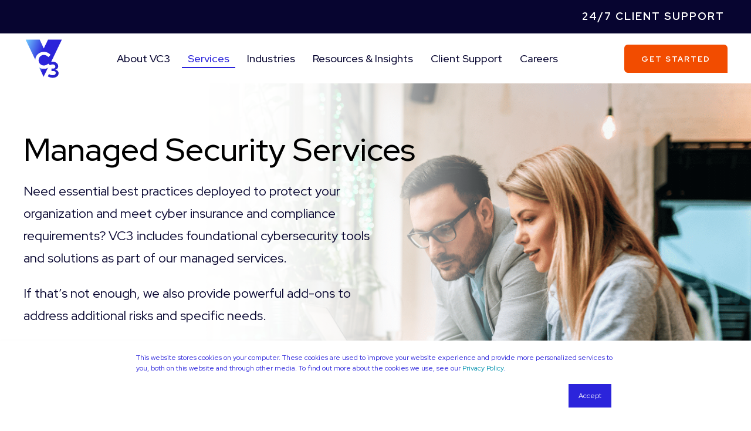

--- FILE ---
content_type: text/html; charset=utf-8
request_url: https://www.google.com/recaptcha/enterprise/anchor?ar=1&k=6LdGZJsoAAAAAIwMJHRwqiAHA6A_6ZP6bTYpbgSX&co=aHR0cHM6Ly93d3cudmMzLmNvbTo0NDM.&hl=en&v=PoyoqOPhxBO7pBk68S4YbpHZ&size=invisible&badge=inline&anchor-ms=20000&execute-ms=30000&cb=c5s9scl6wul7
body_size: 48827
content:
<!DOCTYPE HTML><html dir="ltr" lang="en"><head><meta http-equiv="Content-Type" content="text/html; charset=UTF-8">
<meta http-equiv="X-UA-Compatible" content="IE=edge">
<title>reCAPTCHA</title>
<style type="text/css">
/* cyrillic-ext */
@font-face {
  font-family: 'Roboto';
  font-style: normal;
  font-weight: 400;
  font-stretch: 100%;
  src: url(//fonts.gstatic.com/s/roboto/v48/KFO7CnqEu92Fr1ME7kSn66aGLdTylUAMa3GUBHMdazTgWw.woff2) format('woff2');
  unicode-range: U+0460-052F, U+1C80-1C8A, U+20B4, U+2DE0-2DFF, U+A640-A69F, U+FE2E-FE2F;
}
/* cyrillic */
@font-face {
  font-family: 'Roboto';
  font-style: normal;
  font-weight: 400;
  font-stretch: 100%;
  src: url(//fonts.gstatic.com/s/roboto/v48/KFO7CnqEu92Fr1ME7kSn66aGLdTylUAMa3iUBHMdazTgWw.woff2) format('woff2');
  unicode-range: U+0301, U+0400-045F, U+0490-0491, U+04B0-04B1, U+2116;
}
/* greek-ext */
@font-face {
  font-family: 'Roboto';
  font-style: normal;
  font-weight: 400;
  font-stretch: 100%;
  src: url(//fonts.gstatic.com/s/roboto/v48/KFO7CnqEu92Fr1ME7kSn66aGLdTylUAMa3CUBHMdazTgWw.woff2) format('woff2');
  unicode-range: U+1F00-1FFF;
}
/* greek */
@font-face {
  font-family: 'Roboto';
  font-style: normal;
  font-weight: 400;
  font-stretch: 100%;
  src: url(//fonts.gstatic.com/s/roboto/v48/KFO7CnqEu92Fr1ME7kSn66aGLdTylUAMa3-UBHMdazTgWw.woff2) format('woff2');
  unicode-range: U+0370-0377, U+037A-037F, U+0384-038A, U+038C, U+038E-03A1, U+03A3-03FF;
}
/* math */
@font-face {
  font-family: 'Roboto';
  font-style: normal;
  font-weight: 400;
  font-stretch: 100%;
  src: url(//fonts.gstatic.com/s/roboto/v48/KFO7CnqEu92Fr1ME7kSn66aGLdTylUAMawCUBHMdazTgWw.woff2) format('woff2');
  unicode-range: U+0302-0303, U+0305, U+0307-0308, U+0310, U+0312, U+0315, U+031A, U+0326-0327, U+032C, U+032F-0330, U+0332-0333, U+0338, U+033A, U+0346, U+034D, U+0391-03A1, U+03A3-03A9, U+03B1-03C9, U+03D1, U+03D5-03D6, U+03F0-03F1, U+03F4-03F5, U+2016-2017, U+2034-2038, U+203C, U+2040, U+2043, U+2047, U+2050, U+2057, U+205F, U+2070-2071, U+2074-208E, U+2090-209C, U+20D0-20DC, U+20E1, U+20E5-20EF, U+2100-2112, U+2114-2115, U+2117-2121, U+2123-214F, U+2190, U+2192, U+2194-21AE, U+21B0-21E5, U+21F1-21F2, U+21F4-2211, U+2213-2214, U+2216-22FF, U+2308-230B, U+2310, U+2319, U+231C-2321, U+2336-237A, U+237C, U+2395, U+239B-23B7, U+23D0, U+23DC-23E1, U+2474-2475, U+25AF, U+25B3, U+25B7, U+25BD, U+25C1, U+25CA, U+25CC, U+25FB, U+266D-266F, U+27C0-27FF, U+2900-2AFF, U+2B0E-2B11, U+2B30-2B4C, U+2BFE, U+3030, U+FF5B, U+FF5D, U+1D400-1D7FF, U+1EE00-1EEFF;
}
/* symbols */
@font-face {
  font-family: 'Roboto';
  font-style: normal;
  font-weight: 400;
  font-stretch: 100%;
  src: url(//fonts.gstatic.com/s/roboto/v48/KFO7CnqEu92Fr1ME7kSn66aGLdTylUAMaxKUBHMdazTgWw.woff2) format('woff2');
  unicode-range: U+0001-000C, U+000E-001F, U+007F-009F, U+20DD-20E0, U+20E2-20E4, U+2150-218F, U+2190, U+2192, U+2194-2199, U+21AF, U+21E6-21F0, U+21F3, U+2218-2219, U+2299, U+22C4-22C6, U+2300-243F, U+2440-244A, U+2460-24FF, U+25A0-27BF, U+2800-28FF, U+2921-2922, U+2981, U+29BF, U+29EB, U+2B00-2BFF, U+4DC0-4DFF, U+FFF9-FFFB, U+10140-1018E, U+10190-1019C, U+101A0, U+101D0-101FD, U+102E0-102FB, U+10E60-10E7E, U+1D2C0-1D2D3, U+1D2E0-1D37F, U+1F000-1F0FF, U+1F100-1F1AD, U+1F1E6-1F1FF, U+1F30D-1F30F, U+1F315, U+1F31C, U+1F31E, U+1F320-1F32C, U+1F336, U+1F378, U+1F37D, U+1F382, U+1F393-1F39F, U+1F3A7-1F3A8, U+1F3AC-1F3AF, U+1F3C2, U+1F3C4-1F3C6, U+1F3CA-1F3CE, U+1F3D4-1F3E0, U+1F3ED, U+1F3F1-1F3F3, U+1F3F5-1F3F7, U+1F408, U+1F415, U+1F41F, U+1F426, U+1F43F, U+1F441-1F442, U+1F444, U+1F446-1F449, U+1F44C-1F44E, U+1F453, U+1F46A, U+1F47D, U+1F4A3, U+1F4B0, U+1F4B3, U+1F4B9, U+1F4BB, U+1F4BF, U+1F4C8-1F4CB, U+1F4D6, U+1F4DA, U+1F4DF, U+1F4E3-1F4E6, U+1F4EA-1F4ED, U+1F4F7, U+1F4F9-1F4FB, U+1F4FD-1F4FE, U+1F503, U+1F507-1F50B, U+1F50D, U+1F512-1F513, U+1F53E-1F54A, U+1F54F-1F5FA, U+1F610, U+1F650-1F67F, U+1F687, U+1F68D, U+1F691, U+1F694, U+1F698, U+1F6AD, U+1F6B2, U+1F6B9-1F6BA, U+1F6BC, U+1F6C6-1F6CF, U+1F6D3-1F6D7, U+1F6E0-1F6EA, U+1F6F0-1F6F3, U+1F6F7-1F6FC, U+1F700-1F7FF, U+1F800-1F80B, U+1F810-1F847, U+1F850-1F859, U+1F860-1F887, U+1F890-1F8AD, U+1F8B0-1F8BB, U+1F8C0-1F8C1, U+1F900-1F90B, U+1F93B, U+1F946, U+1F984, U+1F996, U+1F9E9, U+1FA00-1FA6F, U+1FA70-1FA7C, U+1FA80-1FA89, U+1FA8F-1FAC6, U+1FACE-1FADC, U+1FADF-1FAE9, U+1FAF0-1FAF8, U+1FB00-1FBFF;
}
/* vietnamese */
@font-face {
  font-family: 'Roboto';
  font-style: normal;
  font-weight: 400;
  font-stretch: 100%;
  src: url(//fonts.gstatic.com/s/roboto/v48/KFO7CnqEu92Fr1ME7kSn66aGLdTylUAMa3OUBHMdazTgWw.woff2) format('woff2');
  unicode-range: U+0102-0103, U+0110-0111, U+0128-0129, U+0168-0169, U+01A0-01A1, U+01AF-01B0, U+0300-0301, U+0303-0304, U+0308-0309, U+0323, U+0329, U+1EA0-1EF9, U+20AB;
}
/* latin-ext */
@font-face {
  font-family: 'Roboto';
  font-style: normal;
  font-weight: 400;
  font-stretch: 100%;
  src: url(//fonts.gstatic.com/s/roboto/v48/KFO7CnqEu92Fr1ME7kSn66aGLdTylUAMa3KUBHMdazTgWw.woff2) format('woff2');
  unicode-range: U+0100-02BA, U+02BD-02C5, U+02C7-02CC, U+02CE-02D7, U+02DD-02FF, U+0304, U+0308, U+0329, U+1D00-1DBF, U+1E00-1E9F, U+1EF2-1EFF, U+2020, U+20A0-20AB, U+20AD-20C0, U+2113, U+2C60-2C7F, U+A720-A7FF;
}
/* latin */
@font-face {
  font-family: 'Roboto';
  font-style: normal;
  font-weight: 400;
  font-stretch: 100%;
  src: url(//fonts.gstatic.com/s/roboto/v48/KFO7CnqEu92Fr1ME7kSn66aGLdTylUAMa3yUBHMdazQ.woff2) format('woff2');
  unicode-range: U+0000-00FF, U+0131, U+0152-0153, U+02BB-02BC, U+02C6, U+02DA, U+02DC, U+0304, U+0308, U+0329, U+2000-206F, U+20AC, U+2122, U+2191, U+2193, U+2212, U+2215, U+FEFF, U+FFFD;
}
/* cyrillic-ext */
@font-face {
  font-family: 'Roboto';
  font-style: normal;
  font-weight: 500;
  font-stretch: 100%;
  src: url(//fonts.gstatic.com/s/roboto/v48/KFO7CnqEu92Fr1ME7kSn66aGLdTylUAMa3GUBHMdazTgWw.woff2) format('woff2');
  unicode-range: U+0460-052F, U+1C80-1C8A, U+20B4, U+2DE0-2DFF, U+A640-A69F, U+FE2E-FE2F;
}
/* cyrillic */
@font-face {
  font-family: 'Roboto';
  font-style: normal;
  font-weight: 500;
  font-stretch: 100%;
  src: url(//fonts.gstatic.com/s/roboto/v48/KFO7CnqEu92Fr1ME7kSn66aGLdTylUAMa3iUBHMdazTgWw.woff2) format('woff2');
  unicode-range: U+0301, U+0400-045F, U+0490-0491, U+04B0-04B1, U+2116;
}
/* greek-ext */
@font-face {
  font-family: 'Roboto';
  font-style: normal;
  font-weight: 500;
  font-stretch: 100%;
  src: url(//fonts.gstatic.com/s/roboto/v48/KFO7CnqEu92Fr1ME7kSn66aGLdTylUAMa3CUBHMdazTgWw.woff2) format('woff2');
  unicode-range: U+1F00-1FFF;
}
/* greek */
@font-face {
  font-family: 'Roboto';
  font-style: normal;
  font-weight: 500;
  font-stretch: 100%;
  src: url(//fonts.gstatic.com/s/roboto/v48/KFO7CnqEu92Fr1ME7kSn66aGLdTylUAMa3-UBHMdazTgWw.woff2) format('woff2');
  unicode-range: U+0370-0377, U+037A-037F, U+0384-038A, U+038C, U+038E-03A1, U+03A3-03FF;
}
/* math */
@font-face {
  font-family: 'Roboto';
  font-style: normal;
  font-weight: 500;
  font-stretch: 100%;
  src: url(//fonts.gstatic.com/s/roboto/v48/KFO7CnqEu92Fr1ME7kSn66aGLdTylUAMawCUBHMdazTgWw.woff2) format('woff2');
  unicode-range: U+0302-0303, U+0305, U+0307-0308, U+0310, U+0312, U+0315, U+031A, U+0326-0327, U+032C, U+032F-0330, U+0332-0333, U+0338, U+033A, U+0346, U+034D, U+0391-03A1, U+03A3-03A9, U+03B1-03C9, U+03D1, U+03D5-03D6, U+03F0-03F1, U+03F4-03F5, U+2016-2017, U+2034-2038, U+203C, U+2040, U+2043, U+2047, U+2050, U+2057, U+205F, U+2070-2071, U+2074-208E, U+2090-209C, U+20D0-20DC, U+20E1, U+20E5-20EF, U+2100-2112, U+2114-2115, U+2117-2121, U+2123-214F, U+2190, U+2192, U+2194-21AE, U+21B0-21E5, U+21F1-21F2, U+21F4-2211, U+2213-2214, U+2216-22FF, U+2308-230B, U+2310, U+2319, U+231C-2321, U+2336-237A, U+237C, U+2395, U+239B-23B7, U+23D0, U+23DC-23E1, U+2474-2475, U+25AF, U+25B3, U+25B7, U+25BD, U+25C1, U+25CA, U+25CC, U+25FB, U+266D-266F, U+27C0-27FF, U+2900-2AFF, U+2B0E-2B11, U+2B30-2B4C, U+2BFE, U+3030, U+FF5B, U+FF5D, U+1D400-1D7FF, U+1EE00-1EEFF;
}
/* symbols */
@font-face {
  font-family: 'Roboto';
  font-style: normal;
  font-weight: 500;
  font-stretch: 100%;
  src: url(//fonts.gstatic.com/s/roboto/v48/KFO7CnqEu92Fr1ME7kSn66aGLdTylUAMaxKUBHMdazTgWw.woff2) format('woff2');
  unicode-range: U+0001-000C, U+000E-001F, U+007F-009F, U+20DD-20E0, U+20E2-20E4, U+2150-218F, U+2190, U+2192, U+2194-2199, U+21AF, U+21E6-21F0, U+21F3, U+2218-2219, U+2299, U+22C4-22C6, U+2300-243F, U+2440-244A, U+2460-24FF, U+25A0-27BF, U+2800-28FF, U+2921-2922, U+2981, U+29BF, U+29EB, U+2B00-2BFF, U+4DC0-4DFF, U+FFF9-FFFB, U+10140-1018E, U+10190-1019C, U+101A0, U+101D0-101FD, U+102E0-102FB, U+10E60-10E7E, U+1D2C0-1D2D3, U+1D2E0-1D37F, U+1F000-1F0FF, U+1F100-1F1AD, U+1F1E6-1F1FF, U+1F30D-1F30F, U+1F315, U+1F31C, U+1F31E, U+1F320-1F32C, U+1F336, U+1F378, U+1F37D, U+1F382, U+1F393-1F39F, U+1F3A7-1F3A8, U+1F3AC-1F3AF, U+1F3C2, U+1F3C4-1F3C6, U+1F3CA-1F3CE, U+1F3D4-1F3E0, U+1F3ED, U+1F3F1-1F3F3, U+1F3F5-1F3F7, U+1F408, U+1F415, U+1F41F, U+1F426, U+1F43F, U+1F441-1F442, U+1F444, U+1F446-1F449, U+1F44C-1F44E, U+1F453, U+1F46A, U+1F47D, U+1F4A3, U+1F4B0, U+1F4B3, U+1F4B9, U+1F4BB, U+1F4BF, U+1F4C8-1F4CB, U+1F4D6, U+1F4DA, U+1F4DF, U+1F4E3-1F4E6, U+1F4EA-1F4ED, U+1F4F7, U+1F4F9-1F4FB, U+1F4FD-1F4FE, U+1F503, U+1F507-1F50B, U+1F50D, U+1F512-1F513, U+1F53E-1F54A, U+1F54F-1F5FA, U+1F610, U+1F650-1F67F, U+1F687, U+1F68D, U+1F691, U+1F694, U+1F698, U+1F6AD, U+1F6B2, U+1F6B9-1F6BA, U+1F6BC, U+1F6C6-1F6CF, U+1F6D3-1F6D7, U+1F6E0-1F6EA, U+1F6F0-1F6F3, U+1F6F7-1F6FC, U+1F700-1F7FF, U+1F800-1F80B, U+1F810-1F847, U+1F850-1F859, U+1F860-1F887, U+1F890-1F8AD, U+1F8B0-1F8BB, U+1F8C0-1F8C1, U+1F900-1F90B, U+1F93B, U+1F946, U+1F984, U+1F996, U+1F9E9, U+1FA00-1FA6F, U+1FA70-1FA7C, U+1FA80-1FA89, U+1FA8F-1FAC6, U+1FACE-1FADC, U+1FADF-1FAE9, U+1FAF0-1FAF8, U+1FB00-1FBFF;
}
/* vietnamese */
@font-face {
  font-family: 'Roboto';
  font-style: normal;
  font-weight: 500;
  font-stretch: 100%;
  src: url(//fonts.gstatic.com/s/roboto/v48/KFO7CnqEu92Fr1ME7kSn66aGLdTylUAMa3OUBHMdazTgWw.woff2) format('woff2');
  unicode-range: U+0102-0103, U+0110-0111, U+0128-0129, U+0168-0169, U+01A0-01A1, U+01AF-01B0, U+0300-0301, U+0303-0304, U+0308-0309, U+0323, U+0329, U+1EA0-1EF9, U+20AB;
}
/* latin-ext */
@font-face {
  font-family: 'Roboto';
  font-style: normal;
  font-weight: 500;
  font-stretch: 100%;
  src: url(//fonts.gstatic.com/s/roboto/v48/KFO7CnqEu92Fr1ME7kSn66aGLdTylUAMa3KUBHMdazTgWw.woff2) format('woff2');
  unicode-range: U+0100-02BA, U+02BD-02C5, U+02C7-02CC, U+02CE-02D7, U+02DD-02FF, U+0304, U+0308, U+0329, U+1D00-1DBF, U+1E00-1E9F, U+1EF2-1EFF, U+2020, U+20A0-20AB, U+20AD-20C0, U+2113, U+2C60-2C7F, U+A720-A7FF;
}
/* latin */
@font-face {
  font-family: 'Roboto';
  font-style: normal;
  font-weight: 500;
  font-stretch: 100%;
  src: url(//fonts.gstatic.com/s/roboto/v48/KFO7CnqEu92Fr1ME7kSn66aGLdTylUAMa3yUBHMdazQ.woff2) format('woff2');
  unicode-range: U+0000-00FF, U+0131, U+0152-0153, U+02BB-02BC, U+02C6, U+02DA, U+02DC, U+0304, U+0308, U+0329, U+2000-206F, U+20AC, U+2122, U+2191, U+2193, U+2212, U+2215, U+FEFF, U+FFFD;
}
/* cyrillic-ext */
@font-face {
  font-family: 'Roboto';
  font-style: normal;
  font-weight: 900;
  font-stretch: 100%;
  src: url(//fonts.gstatic.com/s/roboto/v48/KFO7CnqEu92Fr1ME7kSn66aGLdTylUAMa3GUBHMdazTgWw.woff2) format('woff2');
  unicode-range: U+0460-052F, U+1C80-1C8A, U+20B4, U+2DE0-2DFF, U+A640-A69F, U+FE2E-FE2F;
}
/* cyrillic */
@font-face {
  font-family: 'Roboto';
  font-style: normal;
  font-weight: 900;
  font-stretch: 100%;
  src: url(//fonts.gstatic.com/s/roboto/v48/KFO7CnqEu92Fr1ME7kSn66aGLdTylUAMa3iUBHMdazTgWw.woff2) format('woff2');
  unicode-range: U+0301, U+0400-045F, U+0490-0491, U+04B0-04B1, U+2116;
}
/* greek-ext */
@font-face {
  font-family: 'Roboto';
  font-style: normal;
  font-weight: 900;
  font-stretch: 100%;
  src: url(//fonts.gstatic.com/s/roboto/v48/KFO7CnqEu92Fr1ME7kSn66aGLdTylUAMa3CUBHMdazTgWw.woff2) format('woff2');
  unicode-range: U+1F00-1FFF;
}
/* greek */
@font-face {
  font-family: 'Roboto';
  font-style: normal;
  font-weight: 900;
  font-stretch: 100%;
  src: url(//fonts.gstatic.com/s/roboto/v48/KFO7CnqEu92Fr1ME7kSn66aGLdTylUAMa3-UBHMdazTgWw.woff2) format('woff2');
  unicode-range: U+0370-0377, U+037A-037F, U+0384-038A, U+038C, U+038E-03A1, U+03A3-03FF;
}
/* math */
@font-face {
  font-family: 'Roboto';
  font-style: normal;
  font-weight: 900;
  font-stretch: 100%;
  src: url(//fonts.gstatic.com/s/roboto/v48/KFO7CnqEu92Fr1ME7kSn66aGLdTylUAMawCUBHMdazTgWw.woff2) format('woff2');
  unicode-range: U+0302-0303, U+0305, U+0307-0308, U+0310, U+0312, U+0315, U+031A, U+0326-0327, U+032C, U+032F-0330, U+0332-0333, U+0338, U+033A, U+0346, U+034D, U+0391-03A1, U+03A3-03A9, U+03B1-03C9, U+03D1, U+03D5-03D6, U+03F0-03F1, U+03F4-03F5, U+2016-2017, U+2034-2038, U+203C, U+2040, U+2043, U+2047, U+2050, U+2057, U+205F, U+2070-2071, U+2074-208E, U+2090-209C, U+20D0-20DC, U+20E1, U+20E5-20EF, U+2100-2112, U+2114-2115, U+2117-2121, U+2123-214F, U+2190, U+2192, U+2194-21AE, U+21B0-21E5, U+21F1-21F2, U+21F4-2211, U+2213-2214, U+2216-22FF, U+2308-230B, U+2310, U+2319, U+231C-2321, U+2336-237A, U+237C, U+2395, U+239B-23B7, U+23D0, U+23DC-23E1, U+2474-2475, U+25AF, U+25B3, U+25B7, U+25BD, U+25C1, U+25CA, U+25CC, U+25FB, U+266D-266F, U+27C0-27FF, U+2900-2AFF, U+2B0E-2B11, U+2B30-2B4C, U+2BFE, U+3030, U+FF5B, U+FF5D, U+1D400-1D7FF, U+1EE00-1EEFF;
}
/* symbols */
@font-face {
  font-family: 'Roboto';
  font-style: normal;
  font-weight: 900;
  font-stretch: 100%;
  src: url(//fonts.gstatic.com/s/roboto/v48/KFO7CnqEu92Fr1ME7kSn66aGLdTylUAMaxKUBHMdazTgWw.woff2) format('woff2');
  unicode-range: U+0001-000C, U+000E-001F, U+007F-009F, U+20DD-20E0, U+20E2-20E4, U+2150-218F, U+2190, U+2192, U+2194-2199, U+21AF, U+21E6-21F0, U+21F3, U+2218-2219, U+2299, U+22C4-22C6, U+2300-243F, U+2440-244A, U+2460-24FF, U+25A0-27BF, U+2800-28FF, U+2921-2922, U+2981, U+29BF, U+29EB, U+2B00-2BFF, U+4DC0-4DFF, U+FFF9-FFFB, U+10140-1018E, U+10190-1019C, U+101A0, U+101D0-101FD, U+102E0-102FB, U+10E60-10E7E, U+1D2C0-1D2D3, U+1D2E0-1D37F, U+1F000-1F0FF, U+1F100-1F1AD, U+1F1E6-1F1FF, U+1F30D-1F30F, U+1F315, U+1F31C, U+1F31E, U+1F320-1F32C, U+1F336, U+1F378, U+1F37D, U+1F382, U+1F393-1F39F, U+1F3A7-1F3A8, U+1F3AC-1F3AF, U+1F3C2, U+1F3C4-1F3C6, U+1F3CA-1F3CE, U+1F3D4-1F3E0, U+1F3ED, U+1F3F1-1F3F3, U+1F3F5-1F3F7, U+1F408, U+1F415, U+1F41F, U+1F426, U+1F43F, U+1F441-1F442, U+1F444, U+1F446-1F449, U+1F44C-1F44E, U+1F453, U+1F46A, U+1F47D, U+1F4A3, U+1F4B0, U+1F4B3, U+1F4B9, U+1F4BB, U+1F4BF, U+1F4C8-1F4CB, U+1F4D6, U+1F4DA, U+1F4DF, U+1F4E3-1F4E6, U+1F4EA-1F4ED, U+1F4F7, U+1F4F9-1F4FB, U+1F4FD-1F4FE, U+1F503, U+1F507-1F50B, U+1F50D, U+1F512-1F513, U+1F53E-1F54A, U+1F54F-1F5FA, U+1F610, U+1F650-1F67F, U+1F687, U+1F68D, U+1F691, U+1F694, U+1F698, U+1F6AD, U+1F6B2, U+1F6B9-1F6BA, U+1F6BC, U+1F6C6-1F6CF, U+1F6D3-1F6D7, U+1F6E0-1F6EA, U+1F6F0-1F6F3, U+1F6F7-1F6FC, U+1F700-1F7FF, U+1F800-1F80B, U+1F810-1F847, U+1F850-1F859, U+1F860-1F887, U+1F890-1F8AD, U+1F8B0-1F8BB, U+1F8C0-1F8C1, U+1F900-1F90B, U+1F93B, U+1F946, U+1F984, U+1F996, U+1F9E9, U+1FA00-1FA6F, U+1FA70-1FA7C, U+1FA80-1FA89, U+1FA8F-1FAC6, U+1FACE-1FADC, U+1FADF-1FAE9, U+1FAF0-1FAF8, U+1FB00-1FBFF;
}
/* vietnamese */
@font-face {
  font-family: 'Roboto';
  font-style: normal;
  font-weight: 900;
  font-stretch: 100%;
  src: url(//fonts.gstatic.com/s/roboto/v48/KFO7CnqEu92Fr1ME7kSn66aGLdTylUAMa3OUBHMdazTgWw.woff2) format('woff2');
  unicode-range: U+0102-0103, U+0110-0111, U+0128-0129, U+0168-0169, U+01A0-01A1, U+01AF-01B0, U+0300-0301, U+0303-0304, U+0308-0309, U+0323, U+0329, U+1EA0-1EF9, U+20AB;
}
/* latin-ext */
@font-face {
  font-family: 'Roboto';
  font-style: normal;
  font-weight: 900;
  font-stretch: 100%;
  src: url(//fonts.gstatic.com/s/roboto/v48/KFO7CnqEu92Fr1ME7kSn66aGLdTylUAMa3KUBHMdazTgWw.woff2) format('woff2');
  unicode-range: U+0100-02BA, U+02BD-02C5, U+02C7-02CC, U+02CE-02D7, U+02DD-02FF, U+0304, U+0308, U+0329, U+1D00-1DBF, U+1E00-1E9F, U+1EF2-1EFF, U+2020, U+20A0-20AB, U+20AD-20C0, U+2113, U+2C60-2C7F, U+A720-A7FF;
}
/* latin */
@font-face {
  font-family: 'Roboto';
  font-style: normal;
  font-weight: 900;
  font-stretch: 100%;
  src: url(//fonts.gstatic.com/s/roboto/v48/KFO7CnqEu92Fr1ME7kSn66aGLdTylUAMa3yUBHMdazQ.woff2) format('woff2');
  unicode-range: U+0000-00FF, U+0131, U+0152-0153, U+02BB-02BC, U+02C6, U+02DA, U+02DC, U+0304, U+0308, U+0329, U+2000-206F, U+20AC, U+2122, U+2191, U+2193, U+2212, U+2215, U+FEFF, U+FFFD;
}

</style>
<link rel="stylesheet" type="text/css" href="https://www.gstatic.com/recaptcha/releases/PoyoqOPhxBO7pBk68S4YbpHZ/styles__ltr.css">
<script nonce="IqCXSshymeknUk5j3sauAg" type="text/javascript">window['__recaptcha_api'] = 'https://www.google.com/recaptcha/enterprise/';</script>
<script type="text/javascript" src="https://www.gstatic.com/recaptcha/releases/PoyoqOPhxBO7pBk68S4YbpHZ/recaptcha__en.js" nonce="IqCXSshymeknUk5j3sauAg">
      
    </script></head>
<body><div id="rc-anchor-alert" class="rc-anchor-alert">This reCAPTCHA is for testing purposes only. Please report to the site admin if you are seeing this.</div>
<input type="hidden" id="recaptcha-token" value="[base64]">
<script type="text/javascript" nonce="IqCXSshymeknUk5j3sauAg">
      recaptcha.anchor.Main.init("[\x22ainput\x22,[\x22bgdata\x22,\x22\x22,\[base64]/[base64]/bmV3IFpbdF0obVswXSk6Sz09Mj9uZXcgWlt0XShtWzBdLG1bMV0pOks9PTM/bmV3IFpbdF0obVswXSxtWzFdLG1bMl0pOks9PTQ/[base64]/[base64]/[base64]/[base64]/[base64]/[base64]/[base64]/[base64]/[base64]/[base64]/[base64]/[base64]/[base64]/[base64]\\u003d\\u003d\x22,\[base64]\x22,\x22ScKfEsOSw7ckDcKSPcOVwq9VwqoRbiRQSFcoTMKOwpPDmx/Cq2IwL3XDp8KPwrfDosOzwr7Dl8KcMS0Dw7UhCcOVIlnDj8Kjw6tSw43CssO3EMOBwoPCumYRwp3CqcOxw6ldJgxlwqjDscKidzhZXGTDtsOmwo7Dgy9VLcK/wpPDt8O4wrjCocK+LwjDjlzDrsOTN8OIw7hseXE6YSvDpVpxwozDv2pwf8OXwozCicOqajsRwqYMwp/DtRrDnHcJwqEHXsOIEDthw4DDtHTCjRNOR3jCkzZ/TcKiPsOZwoLDlUUCwrl6Y8Ofw7LDg8KOL8Kpw77DpcKnw69Lw4YzV8KkwpzDuMKcFzxNe8OxUcOWI8OzwodcRXlnwq0iw5kHYDgMDyrDqktaH8KbZE8HY00bw4BDK8Kcw6rCgcOOFAkQw51tNMK9FMO4wps9ZlPCtHU5QsKfZD3Dj8OSCMODwq5hO8Kkw6bDhCIQw74/w6JsY8KkIwDCp8OEB8KtwrTDicOQwqgyfX/CkF7DoCslwq0Nw6LChcKqdV3Ds8OTMVXDkMO8fsK4Vy/Cqhlrw7JLwq7CrBwECcOYOjMwwpU6UMKcwp3Ds0PCjkzDiSDCmsOCwrTDjcKBVcOgcV8Mw6JMZkJCZsOjbl/CoMKbBsKPw6QBFxzDgyErY3TDgcKCw48wVMKdaAVJw6EmwokSwqBjw7zCj3jCmcKuOR0OecOAdMOFacKEa3ZXwrzDkXA1w48wZhrCj8OpwoUpRUVLw4k4wo3Ct8K4P8KEPRUqc1/[base64]/UXpswrvDrcKpYWvCrsOjw7law5FSdcKCBcOMK8KUwqFOT8O2w6Jow5HDpn9NAhR6EcOvw6FELsOaSDg8O1YPTMKhZcO9wrESw7UmwpNbWcOGKMKACsOsS0/ClxdZw4Z3w6/CrMKeQwRXeMKEwr4oJWHDgm7Cqh/DtSBOJy7CrCkIRcKiJ8KXU0vClsKEwp/[base64]/wqpXEcOhw4pzwrDCtAjChMOdF8OhElYZP10lQcOBw64dbMK9w6EpwrkQSHodwpzDqkJuwrHDp23DlcKmMcK/woJnR8KWNMOgWMO6woPDsVlnwqXChcO3w7Ybw5DDjcOlw5LCi3PCpMKpw5MlAQLDvMOgSzBeI8Kvw6kZwqQMKQR8wrohwqYXUBXDvSE0EMK2JcOTfcKJwr0pw5ZdwrfCnE14YkLDnXxIw41dAwJjbsK/[base64]/aETChyHDssKhwpXCugDCkMKxw7LCknfCkhbDslwxb8O2F0dlTh7CkSVaK2s/wrTCoMO8UFVsaR/[base64]/bXvDkXhlwpB1U8OSZMOSZ1pMecOOw4/Cpkh+VsK8dsOtQ8Onw4sZw7l7w5jCjFwEwrFYwqHDlwnCmcOkE1DCpScdw7LCo8Ozw7dtw49Rw49OAcKiwrhlw6bDpXDDvWoVWU5Pw6XChcKMdsOUScO1cMO+w5PChVHCiF/CrsKnWHUmY3nDk2dJG8KcLiVIKsKnGcKAe2M/MjNAT8Kxw7AOw5FWw47Dp8KKEsOswrU9wpnDgWV1w59AecKBwowQTVoZw7MnWMOgw5V9MsKlwqrDmcOzw5E5wpcswrVyd3Y6HcOzwpMUNsKswr/[base64]/wrAew7swFsKxPn/CvcKSw4Yqwq7Ct0rCvVp4w6/[base64]/DiMKJZMOGXxpCWy0ywpbCj2PCksOGwrzCtsO+UcKECRDCtQZ4wrvCs8OwwqfDhsKlEDXCnXkKwpDCtcKqw6B3ZB3CvyIww45/wpTDvCpLJMODXj/DnsK7wqUgVSFyYcKTwqsBw5HCkcKIwqIXw4/DlyIEw6tlasOUVMOowrdrw6nDgMKKwqPCkmwdJA3Dog5CMMOKw5fDvGU7C8OHF8KpwobCt2RBFzjDiMKgMXrCgTAFAsODw5DDp8KNbVLCvj3CnsK4L8OKInrCuMOrK8Ocwr7DniNQw7TCjcOef8OKT8OEwrjCsghKRVnDvS/CsitZw44rw7TDq8KGKsKMf8KcwqdGAkR7wrPCiMK6w7nCmMOPw7IqPjBDBMORF8Ofw6BbLjIgwqlxw4PCgcOMw7Jhw4PDszcxw4/ChmMqwpTDssOnOCXDl8OKw4cQw7fDnQ/Dk2PCk8KGwpJ6wpvCgRvCjcOtw5YLSMOpbS/DgcK/w7NUOMOCMMKhwrhow4UOKMOgwqRHw54eDD7Cshg/wqFpUw3CgTZ9EFvCiAbCmxUSwrUAwpTDhUNoBcOVRsKDRB/CtMOXw7fCmhdJwqbDrcOGOsOoA8K4cHsuwovDtsO7OcKyw6omwoI2wr/Dqg3DuE8gPX4zTMOiw7Y+KcKHw5TCrsKfw48YGzVVwpPDnQvClMKaQ1t4IXPCpzrDoSsLS25+w5jDqUtDI8KEQsKveUbChcKWw6XDqS7Dt8OdPBbDhcK5w75nw7AQemVTVBrDrcOFEMKYVV1RNsOXw6tOwrTDqDXCnEAxw4/DpcOiDMOHTF3ClSkvw4B+wpLCn8K/DRnCj0NVMsO9woXDssOiY8O+wrPCplfCsUwUTsKSQCFzW8KtcMK/w48Lw4sFwqXCsMKfw6TClGg6w6/CjHJGF8OEw6AXUMKRN01wYsKXw4HDmcK2w5jClmXCkMKcwqzDlXzDv3/DgBvDqcK0ElfDgxTClBPDkjpmwq4pwqM1wo7CiT1Ewr3Cp3gMwqjDpxPDkELDhRTCp8KHwoYLwrvCscOWIk/[base64]/CknhTL8OPwo5NMCTCslcrwpzDmy3DosOYW8KFDMKsIcOsw5AmwrvCpcOmC8Oqwq/Cl8KUTCQmw4V7woXDicOOQMOWwqt+woDDhcKlwpMZc0zCvMKKRcOyNMK0SH5ew6dXRnd/[base64]/DiMOFB2DDhBjDi8KXIMOAaB4jwpXCr2Iaw4sYwpk8wqvCtxTDtsKbOMKFw40+ZDITK8OkFcKNEDPDtiBHw7Q5bFBFw4nCnMKnTl7CnGjCmcOaL27DocK3Rk9/OcK6worDnzxdw5/CncKdw4zClQwJCsOkPBUFLF4Pw54SMEMZZMOxw6RQGitFUm/ChsKBw6nCvcKOw51WRSwhwojCrwTCmTrDhsOXw78PPMO1A14Gw4R4EMKswoI8OsOtw5IswpHDvFbCgsO0OMOwdcOAOMKiccKbR8OWwpQSFQnDqTDDlFs/wrJHwqQBD2wHE8KDBMOvGcO4dsO5NMKWwqrCmkrCssKhwrMKDMOoKcKlwp0jMcOLQsOdwpvDjDAwwrQ1VDTDtcK0QsOfOsOvwoxJw7/[base64]/CghPDiTAeAMKUcg8SwrzDiwdHw7PDl0PCqGFNw43CpjU9XGbDkWE1wqvDmknDjMKDw4J4DcKkwrRheD7DoxjCvmRjB8Ovw6YKc8KuDQkzK3RaFxfCqk5ZI8ORE8Oaw7ILIG9Xwqosw5PDonJnCcOOQcKcfTDCsTRNcsO/[base64]/Xy3DlMOAw456w6TCo8Ktw4rDkW3DlMOIwpxiHMKyXlzCmcOow6vDtwNzLMOEw4E9wrvDtRU7w77DjsKFw63DisKJw60Zw6HCmsOowot0J0RCJnstdxfCrSBSHWoBWgcuwrA5w5xCXMOxw603BD/Dp8KEN8KEwoxCw6sDw4HCjcKsaQ1gLg7DvFIawpzDuRwbw5HDucKJUsK8AAvDuMOISGnDqWQOTlrDrsK5w6gyesOXwpwPw4VPwrZzw47DicOTZcOYwpdew6QmZsO1I8Kmw6TDuMOyLWdVw4/DmW4BbWtRY8KrSBF2wqHDrnrCsARtbMOSf8KjQiLCiEfDv8Oaw5XCpMODw6c4Zn/CnxdiwoZaCzQHHsOVbAV2VWDDlmI6Gkd5E05NeVs0BxzDs1gpW8K3w6x2w5TCucOXIMOkw747w4xndF/[base64]/DgAkdZyPDh8Osw5csKMKAw5FQHsOmQsOww404a2PCgTfCl0DDlVfDrMOVGALCggU1wq3DsTrCocO0NnBDw7PCnMOOw4ocw4R7JHV/cjZ9DMOVw6Bcw5Evw7rDsQF1w7Ybw5t9wp01wq/CicK/EcOrCHdKJMKxwodPHMOvw4fDt8Kiw5N7KsOgwq4vC1hpDMO4ekDDtcK1wog3wodcw5jDqcK0JcK6bwbDrMOdwrZ/PMOmR3lTBMKtGVAWBxRxVMKENUnDhT3DmiVXKQPCtEYgw69cwqh3wonCgcO0w7LDusKsXcKbM0rDhH7DtAMGDMK2dMKdbQERwr3DpQ1UX8KRw51Bwpgqwohfwp5Hw6DDocOnUMKrdcOSSXA/wohpw4Zmw7rDoCk8BV/[base64]/[base64]/w6bCn8OPG8KRw6TCocKJw4g5TTc2IMOaT8OgMzANwpI6O8OiwqvDrTsCASXCs8K+wqk/GsKfZEHDhcKKF1pawpl0w6DDqGzCjUtsCBHCg8KeJcOZwr5ZcVdbCy59RMKqwqMIGsO1aMOaZyROw6HDncKowqgfEX/CsA3CksK1HRdEa8OsORjCsXvClEFUTDw7w5LCkcK/wpvCt2bDv8KvwqIxPsKjw4XCrlvCvMKzU8KEwoU6RMKdwpfDlw/DojjCqsK9w63CsRvDs8OtW8O6w6PDlHYcAsOpwoN5bcKffDVrHsKGw54tw6FMw53DryYCwrbDnGgYc1INF8KCXAM1EADDnV9jUBFUKQYWQhHDgDfCtSHCnT7CuMKYDxvDlWfDjy5xw4/DpF8/wpoxw5/DiS3Do1c7ZU3CojA/[base64]/CgsOnbnPCm3/CrELDq8K7cMKmwq5AMmDDtEfCusO/woTDtcKEw5zCkC3CtcOmwq/CkMOGwpLCmcK7B8K3ZxMtJhXDtsKBw6vDsEFIUj0BPcKZIgo9w6vDqT/DlsO2wp/DssOtwqPDnkTDqQMlw5PCtDLDom0Yw6zCtMKkd8KEw5zDmcOKw5oewpdSwo/[base64]/[base64]/wptLwq4vw6khwpDCoR3DuA/DvAhDw5lvw7paw5fDiMOIwp3DhsO1Q0/Dq8OMbw4tw5ZOwqA8woR5w7srCy5ow4vDv8KSw4bCvcKYw4R7L1Avwr4CIAzCjcOwwqLDsMKKwq4UwowNERJiMAVLfXQOw4gWwq/Cp8Kcw5HCqC3DlcKuw7rDiHp8w6Nrw4p1wozDlSjDnMOOw47Cv8O0w7jCrwBmaMOgEsOGw7oTIMOkw6fDmcOWZcORZMKZw7nCi0MlwqhKw7TDmMKbdcOOFmbCo8O+wpFUw6rDq8Oww4LDo38bw6/[base64]/DlwHDn19jL38/[base64]/DksOCw43CrTFewrI6Tj0KGsK/A2HDiHwERXPDpMK8wrPDl8KwXxrDjcOFw6ggOsKXw5LDqMO5w7nChcKcWMOZwrt/w4MSwrHClMKHwrLDiMKLwq/Ck8KswqXCmQFKHAHDi8O4eMKoOGdQwog4wpHCkMKSw4rDrx7CnsKDwq/DsilpB2IhKHbCv23DjMO6w4lnwqw9IsKPwofCu8OCw4IEw5Vvw588woJ3wqYiIcO9BMKDK8OwUcKAw7c7EMOEesOEwqDDqQLCqMONK1rCmcOuw7FLwq5Meml9fSjDrmVgwp/CgcOnZlENwoXCmzDDkhhOasKPDBxXegE2DcKGQ1RcEsOTA8O3emDCmMOVN3/DksKRw4pzY1fCn8K9wqrDkWPDgk/Dn3x3w5fCo8KaLMOrfcKEQB7DmcOJX8KUwobCsirDuipIwrLDrcKUw5nClzDDpVzDi8KDJcKMJmR+G8Kpw5fDt8KiwpMUw7zDgcO/JcOMw6hYw58TVwbClsKgw6wUDHFHwowBPxDCin3Chg/CgQcIwqASVsOxwqzDshIWwpdqMyPDiiXCnMKBJE5+w6UXYcKHwrgeBsK0w7UUI3PCvmfDoxwiwrjDt8Knw68pw7Z1bSvDjMOCwo7CqCJrwpHCrj3Dt8OWDEFDw6UsJMOvw5VTAcKRS8K7dMO8wq/DosKBw65TOsKFwqgtLwPDj380FG3DoyltecOFMMOhI38XwpIEwqnDiMOnbcOPw77Dq8OVRsODecOfWMKbwpPCi2bDrhRedDM/w4jCkMKTFsO8w5nCicKNEGgzc0NjOMOOY2zDuMOBd3vCszV0acKawobCu8KGw6gLJsKEL8KDw5YLw64VOCHChsOSw4HCoMOscDUawq0Dw7bCoMK3QcKMAMOtVcKlPcK4LXsuwrQzX0sYBi/CjG5Wwo/Dsj9Tw7x0CWBcVMOsPsKawoQDD8KfCj8Zw6gYZ8OTwp4jYMORwopXw6cIWyjDg8Ogw5RDHcKCw6Rvb8OffSvCvmDCtXTCvwXCgR3CmiV/UsOAVMOnw4AtIEtjGsK2w6zClRc0QcOvw7ZrHMKsFsOYwpM0wrYjwrYkw7rDp0zDu8OLbcKNQ8OqFXzDvMOwwpkOX3DDuSt9wpdEw5DDnFAcw60iH0hAXmLCiCg2JMKNMMKcw4V1T8K6wqHCn8OBw5oJFiDCncK/w7LDu8KMX8KYJQ9dPnQCwps3w6Nrw4tAwrzDnjnChMKOwrcKwp5/[base64]/CtktkLhgiw6nCnMO/w6ZFwp/Dp1LChAZvwq/CoCRowpA1Qn8Jc0bCkcKfw77Cq8KWw5ofAyHChQ58wrA2IcKlbcKhwpLCsgYpXCLDkULCqHMbw4EJw6PDkA9+dGlxbMKLw7Jgw6xkw6gww4HDszLCjSzCgsKYwo/DiwtlSsKzwpTDjTEObMKhw6bDi8KQw7jDoH7DplZWdsONM8KFA8ORw5fDvcKKKhdWwqfDlsOBXWc0B8KiJyvCq2UIwpsAVFJmK8OwaUfDlHLCkMO0KsO+URXCklcuccKQWcKOw5bCgHVrZcOKwrHCq8Kqw7/[base64]/DpifDksOmA8KpQRMdw4gHJT/CnRE6woYpw4XDp8KdHXfCnlDDr8K+TsKqTMOmwrw5RMO0ecKud0vDgSdHD8Otwr/CiSAww6DDocOsWsKdfMK7N1pzw5Z8w6Ncw5UrfSwYd0zDoA/CuMOwHzQQw5PCqsKwwqHClAlMwpA5wpTCswnDkSdTwq/CicOrM8OKYcKDw6FsD8KXwpMYwrzCs8KLZxscYsKuLsKjwpPDnH0lw7USwrTCv0rDgVFxdMKmw70+wppyAELCpMOrfVnDnFBQfcOHPFrDqmDCl0HDmy1uY8KAEMKHw57DlMKDw4nDi8KAR8K1w6/CvWXDuz7DkjdZwrd6w4JJwoptBcKgwpfDkMOpJ8KOwr3DgAzCksKsfcOvwqjCisOLw7LCvMOew7oNwpgGw6VZfXfClzbDuykDVcOQD8KfccKtwrrDuCJUwq11TijCpyItw7EoJl3DjsKqwqrDh8K8w4/DrgEHwrzCpsOUB8OWwo5jw6I2D8KRw71dA8OwwqXDiVjCo8KUw6rCuwMoY8K0wqxXYhPDnsK4UXHDjMOPQ0NheXnDg2nCtBdyw5gGKsOaf8KQwqTCtcKKBxbDmMOXw5fCm8Knw51DwqddQcKUwonCusKgw4XDmFPCusKNOF1DaHLDlsOzwqZ/DwA5w7rDvB56GsKow4stHcO3eEHDogHDljjCgXwaEW3Dp8OWw6JkBcOQKgbCr8KAG1J6wrDDsMKYw7HDgW/[base64]/Dh8K5ccKjb1VdZR9rRMOQGsO4w5R2wpPDusKiw6fDpsKCw6jCtyh1QDJhEm9mJCFBw4XCp8K/[base64]/Do8Opw5bDtnvClyUpwq/[base64]/CgztNwrnDq8ORKMO6acOvNw/CiUjCjMO8CMO3wpJyw47CtcKrw5XDszMRR8OUKHHCkFbCnl/CgHPDlXEpwokSGMKyw6HDscK8wqJodWPCvU9kN0LDh8OGX8KEdBtHw5BOc8OUdsKJwrbDisO3LiPDhsKkwoTDk3c8wqbCqcOhT8KfdsKfQzbCssKjMMOVYRVew4AQwpTDiMOIfMOZZcObw57Cq3jCnVUuwqXDhxDDsn5/wrrCi1YVwqJUX2sSw7gFw5Z2Dl7ChSrCuMKnwrPCuWvCr8KUDMOlHRJWNMKIe8OwwqLDsCzCicOQZcKjNzrDgMKgwpPCsMOqLjXCisK5cMKPwpkfwq7Dp8OJw4bCuMOaUGnCp1nCi8O1wq8Tw4LDq8K2EzISBnRqwrTCr2YeNCLCrERqw5HDhcK9w60/JcOfw5t+wrJywoY/YRjCksKPwpJTcsOPwqM8RsKQwp5XwovCrARHOcKIwoXDlMOXw5JywrXDvRTDsl4AFT4RQ0fDjMKiw5MHdlgDw5PDusKZwrXCgnrCicOkAmI8wrTDvEQhBcOvwrDDuMOHUMOdBsONwo7DslFYPkrDigHDncOywrnDlnnDiMOPPCPCq8KBw4kvZFPCnU/[base64]/ScKyH8KSwqbDiBLCrEnCrMK+w5RHw5hjB8K+wqPDtx7DglDDm2PDhVfDlgjCtUfDkAVxAXvCuDlYNj4CbMOyP2nChsOcwqnDnMOHwodRw5Qqw6nDiGDChkVXWsKPHjducyfCrsOXEjvDhMOwwq/DrhpCJH3CusKxwr4IX8KtwpwvwpUHCMOPazgLMcOJw7VETVA+wqkuQ8OTwqwmwq9TF8O+RkrDl8KDw49Cw4zDlMOgF8Kxw65mb8KKcXXDklLCqljCp3Z9wpEFcS9+NAfDlCwkLsOTwrB4w5jCt8O+w63ChW43BsO5ZcO/[base64]/e1lBN8K+QsOaJ8OMYcOGTjUiwr8CwrHCgcKcE8OafMORwr5HOMOKwo0BwprCjMOYwpB8w7wPwoLDngF7ZSXDi8OYX8KcwrXDo8KJO8KQQMOnF17Dh8KVw73Cry1awoXCtMK4JcOGwowpHcO0w5PCoylaO1dJwq87bkHDmlNBw7/CjsKmw4Aewr7Di8OowrnCmsKdNm7CoUHCoC3Dv8K8w7RiYMK2SMKFwpI6GBrCoTTCj14lw6QGAjjCnsO5w43DtRUIMC1ZwohbwotQwrxOIB/DvUDDuXlpwo1cw6ctw6NBw5HDpl/Dh8Kpw7nDk8KUdRgSw57DgQLDl8K1wr/[base64]/[base64]/DgMOpUMK6eV/CmVrCusK9w7dWK1ENSXVGwoBcw6JUwqbDjcKZw63Ckx7DtS9qTsOEw6QiM1zCnsK5wpQdFCgYwqZRL8O+UhDCj105w6LDtg3CjHo7ejNQMxTDkSQFwrjDt8OvHDF/GcKQwr9VT8K5w7fCil06DXYtUMOSd8KjwpnDmMKUwo0Ew7HDjCTDjcK5wrEDw7lew6IFQ0TDkQsVwprCtkXDi8OVZsKqwqQRwq3CicKleMOkUsKowqJiWknDoRRje8OvScOCEMK6w6g3JGvClcOxTMKxwobDtsOVwo1wKgFvw6XCk8KBIsO0w5Uuf1PDtTHCmsO/AsOJW3kKw6fCusKKwrotbcOnwrB6JsODw71FCMK2w6d0CsKHQxNvwpZ+w4TCt8KqwqjCgcKxccOzwoXCgk11w5DCkGjCk8OMe8KXAcOswpU9JsKkAsKEw58FYMOKw4LDkcKKRGAgw5pyLcOywo4Dw71rwrLClTDCpX7Do8KzwoPCmMKDwqrCin/DicOIw4nCmcORRcOCSFAyLGlDFEDDm3ksw6XCu0/CqcOJez8odsKKVjvDuxjCp2DDpMOBFMKAfwPDtcOvZDvCiMOrCsOJd2HCjVjDpBHDrRY5ccK3wrZYwrjCmcKwwpvCp3vCtx1WESprGlZLX8OwFz5Fw6/[base64]/CmkZ2AMKgMWxxJSTCqcOVwqoLw5TCn8KcIFPDtiwdO8Olw6NQw6Jvw7lPwqXDhMK1TX7DpcK/[base64]/[base64]/CvkzCi8KewpVPwqUxZcKNORLDqwEDLcKrVDsFw5LCrcOiNMKxc1kHwqgtNSzCkMORZF/Dkjwcw6/[base64]/DjsKjwpRWDsOmw5HCnQouwrPCvWPDmgPCisK7w5EnwpYdQ2VnwqBiGsKXwr4jYX7CqBTCp29jw4hBwo06F2XDvzjDgMKOwoZ6D8ODwqvCpsOBXSYPw6lmdgESw6gTAsKgw5VUwqdcwpQHVcKqKsKDw7pPVz1FKEvCs3hAPGzDusK8DsK5I8OrFcKBG0I/w646Rg/[base64]/[base64]/[base64]/Dq8KlwqgPXMOnwprCmh7CmFoewrdww7RyacKjWsKyFzPChHZSf8KNwpfDscKjwrDDpcOfw6XCnA7Chn/DmsKYwqbCn8KCw5PCpinDnMKTI8KCa2PDrsO1wrfDkMONw5rCqcOjwp4QRsKTwq4obQ8zwqo2wqk6C8KmwpLDmk/Di8KZw5vCksOVMm5Lwo8FwpLCs8K3woMFGcKkP1nDr8Olwp7CpcOAwo3DlQ7DnR3CmMOjw43DscOtwpYKwrdiJcOQwoY8wotSWcOBwoc6RcKIw69Ha8KCwoFjw7kuw6XClhjDuD7Ci3fDs8ODKsKZw5ZWwp/CqsOiAsOMAmAsBcKxASZZbsOCEsKKT8K2EcOvwpvDtU3DnsKOw4bCpATDvCl+ejrChAkuw7dmw4JgwofCkyDDqBPDosK5QcOrw65swrnDscK3w7PDqmBiSMKAPsKtw5bCkMOgKz04JVfCoVwVwp/DkHxXw5jChUrCvn99w7YdLUTCv8OawpsCw73Dgw1JA8KYJsKnPMK2bS0ECMKNXsOlw4pjfjfDl07CucKuaVVBFy9IwrAdBMK4w5Znw4XCg0tBw7fCkA/Do8ORw5fDi1jDlVfDrwd+wrzDg2s2SMO6c1jChB7DksKZwpwZPy8Ww6U+IMOpWMOOBHglMgPCgFXCr8KoIMO4AMO5WUvCicKSf8OzYUXCsyHDmcKSI8OKw6rCszIockY3wrbDn8O5w7jDgsKZwoXCusKeO3h/[base64]/HWwTLGzDm3B0VRBEw6gqfFLDjSEROB/CiS5qwpd7woplZ8OxYMOJwq3DrMO3WMOhw4g8D3QOacKNwpnDkcOswqEfw5ohw5zDi8KqRMOhwoMJSsK6w78ew73CvMKAw65CGsK/MMO8esO9woJUw6ksw7sfw7LDmQlIwrTCkcK5w44GIsKKGHzCmcK8W3zClXTDm8K+wpXCty8/w6DCqcObUcKsUcObwpRxc319w4TDsMOewrAsRhDDp8KMwpXCpUYww4PDqMO4T3/DvMODKxHCtMOVFyPCskw/[base64]/wofCvsKebAwaw6d+WVrDtsKowpXCjcOBw7HChsOYwqfCmjPDhGhRwq7DnsO/GxMBLy3Dk3oswoPCnsKjw5jCqXnCrMOow4h3wpDDlcKdw4ZVJcOPwprDv2HDoBjDu3JCXC7DrXMNeQQ2wp9QLsOLfHhaZi3DtMKcw7Iow7oHw4/DswrClUTDtMK2w6HCqsOuwqUBNcOYfMOYOkpCMsK2w5HCtCJ4BVTDi8Kmb1HCs8KVwqwvw5vCsxbCjW/Do0rCvn/CoMO2YsKWQsOJLcOABcKUFnUkw5wKwo5QfMOtLcObMCEgwo/DtcKdwqDDuhJrw6Qew5XCkMKewo8CYMOZw5bCvAnCs0fDu8KYw7dndsKSw7s6wrLDnMOHw4/CjlbDoSQXE8KDwoNZbsOdH8KXYx1XbF9Vw5/DrcKNb0cpVMO+wr0Aw5o4wpAVODQUWx4XAcKiQcOlwpTDmMKuwr/CtF3Du8O1B8KJDsKiE8KLw7XDgcK0w5LCjjPCiwIFI3ZAbkLDqsO2bMO4FMKhD8KSwq1hDUxdfGnCqB3CiXJIwqTDtlhldsKhwrLDjcKKwr5uw4Y4w5/DgMK9woLCt8O1MsKNw7XDmMOwwpoldGvCoMKww5fDvMKBIiLCrMOEw4HDn8KTfR3Doh05woRSPsKkwrrDnyUYw6YiWcK/dnokWSlmwojDg28eFMOvRsKgJSocD2NtEsOkw6rCpMKZVcKVOwJVBkfCjgk6URvCgMKzwo/Cj0bDl2PDksO3wqHCjzrDu0TCgMOsFMK2DcKDwo7CscOCHcKVfMOSw73CsyrDhWHCp0Mqw6jDjMO1IyRcwqnCijB4w6UQw4dHwotRN0gfwqo6w4NOdQ5VaEXDoGHDmMOAUAhzw6EjeQ/DuF46Q8KDO8K3w7LDog7DrsKuwrDCo8OfYMKiZiLCnw9Dw7bDmGjDocOSwpofwrbDu8KiYCnDsQhowo/Drj1GXxDDr8O/[base64]/[base64]/w4DClgnCswJTBCvDhcOdw5YsYGZeEsKZw77DmTvDlwIKUC/DicKsw5jCosOAWsKOw4HCqwt2w7ZKUi0jP1jDocOsacKew5YHw4jChAbCgnjDl04NXcKBSHA+Sn1jBcK7F8Khw5vCqHrDmcK4w5JZw5XDviLCiMKIacKUIsKVLnVCdEUzw7QvKFbCscK/AlIZwpfDpiMYG8OrQUTClQnDgGpwAcOTGXHDhMOIwpTDhVcnwoPDmVdLPMONd04tRwPCncKiwr5SbjzDjcOwwoTCmsKrw4suwovDpsO/w4XDk3zDqsKcw7DDnDzDmsKNw67DscOwQ0XDicKcJ8Ocw4oYW8K0RsOrI8KTGWAywq55e8OPE0nDp3fCnGbCk8OXOQjCrG7DtsOhwrfDpBjCmsOzwosOLmsmwqgpw6QYwpLCncKAV8K8dcKpIRTDqcKRY8OAUTVtwo/DmMKXw7rDvMKFw7/[base64]/[base64]/[base64]/DrCs7w6/[base64]/Dg8Kcwr7CvyXCjcO9w7nDusKMQ20TZWFiCWESG8OIw5XDlsKTw7N5AkISO8KOwpgCSFzDu1tqJkDDnXh4bE8uwqfCvMKkC2grw5szw5sgwovDmFbCsMOBUSLDrcOQw5RZwpUzwp8rwr/[base64]/wq7CjhRCf8Otw6HCicKIw6HDujtMBUjDmcOFajdLXsOjOzjCt3bCvcOvbHfCvB0YJlnDoD3ClcOGwpvDgsODLTXCgyYVwqzDjSUZwqTCscKkwqk4wrnDvyxNRhXDtsOYw7Z1EMKewq/DjlDCucO5XxbCtkhfwqLCsMKZwq46wpQ0YcKcF0sVT8KqwoMxfsKDZMOnwr/[base64]/wrdWwohEw680CcK0K8OYIG/DsMK4M14Nf8KtwpUrw6zDlm7Cqx5xwr7CjMO2wr1+WcKmL17CqcOzL8OFQC/[base64]/DiMODASA9XMK/wrbDq3XDnjLDosKwwpTDoMOmwo54wowrCTDCp1jCpR7Coi3Dsx3CrcOnFMKERsK9w7jDokkMbE/DusOkwoRtwrh+ID7DqD4wDRcTw7xhAEBzw5QkwrzDv8OZwpMAU8KFwrljIWl5Q3nDk8KqJ8OJYcODUhNqwq99DMKSWHwZwqcLw7tBw6TDvcO6wrwsayTCtcKlw6LDrC59OUJFR8KrPznDsMKfwrFSf8KLSGwXFsOjDMOBwoIcJ2MqTcOvQ3fDtB/Ch8KDw4vCkMO4f8OQwqEPw7/DosKoGyHCqsK7esO6RhVTVMOfOW/CowNEw7fDpyjDn3LCqyjChDbDq04bwqPDvTfDscOBJBs/NMKPwoRjw5U+w6fDpEg8w7tNBMKNfyjClsK+O8O9RkjCtR/[base64]/wpnChMOPwqzCiMKcTxZpwo54woLDrzJ9N8OBw4TDliwVwosPw586UcOowoDDrHwmFEhAEcKZIsO/wqIjHMO6Q2nDjMKRGsKPH8OTwpULTMOhQsKcw4VQFgfCoz/DvStnw5A9QlTDpcKJT8KwwoNmDsKjCcKwHHLDqsKSRsKTwqDCncKFFRxBwqdyw7TDqEtyw6/[base64]/DjMKbe8OZKcOtTcKsbBhgw5JXWMOMdlzCicObfjvDrT/DvytsXsO0w7hRw4BxwqsPw7JHwopsw6xFDk44wqx+w4JoHG/DmMKAJcKIRsKaHcKUScODQWLDogwWw5FUYyfCk8O8JFskW8KwfxzCr8KFVcOPw6jDq8KPRFDDgMK5NkjCiMKPw4vDn8OjwpIYNsKYwoolYVnCoSbDsl/CqMKXH8K0OcKDIm9zwr/Ci1AswrDDtQxxR8Kdw5VoB3h2w5zDksOmGsKNKhIqXHXDlsKFw7Niw47DsXPCjFrCnl/DuGFrwqHDrsO7w7EVIMOxw4HCiMKaw6U0WsKwwo7DvMKXQMOQQMK9w7NbOnhtwr/DsGvDmMOETMOZw7wtwq10H8OhUsKewqYhw6J0SAzDlRpxw5bCsCALw79ZPyDCnMOPw4XCkXXCkxdnSsOxVQXChMOOwoTCr8OnwrPCoFMCHcK7wow0QwzCvMOIwrArGjoIwpfCqMKuFcOLw4V0TCzDqcK/woERw6lSCsKgw7LDucKawpHDgMOiRlvDnmRSNkjDnkdweTJZV8OVw7MdT8KFZcKjYcOjw6sGYcKbwoEsGMKwbMOQQVZ/w4bClcKZM8OIUD1CW8OqVMKowpvCnwRZahRdw5EAworCj8Knw5I8DcOGRcO4w5M3w5DCvMO5wrVYRsOuUMOAKXLCj8K3w5wZw6txFkZlRMK/wrhnw5ozw51QbsK3wokAwotpCcKrCcK4w6k+wr7CiHvDkMKTwojDm8KxFEssKsORcQ3DrsK/wrBRw6TDl8OlB8OmwrDCisOvw7o+bsKowpURS3nCii8WVsKtwpXDqMOrw5cueVTDih7DusOGckHDhQ1URcKqInrDmsO/UcOZOsODwqlCYMOww6PCosOcwrnDgTRnBBnDrS07w5tBw7wNYcKUwqbCp8KDw4Qlw7bCkHoIw77DnsO4wq/[base64]/w7DDjF5aw5zDvMOAUS7CkMOnwrXCijwGeGZowocuK8K4R3zCi3nDrsO9DMKAPMK/wpXCjw7CrcOgZcKLwpDDhsOCI8OGwrBAw7TDjSh+fMKzwqAXAjXCmmvCl8OfwqzDqcOUwqtLwprCjwJFeMKawqNfwoprwqlGwqrDvMOEMMKswr3CtMKBbWFrVlvCphNQVsK6w7AWbGsdWkHDql/DtsKsw70pK8KQw7UNR8Ovw5vDjMOYYsKiwq9Mwqd/[base64]/ScK6Dl9Rw7nDksKQUTDDjcOpw5LDgTAnw5PDu8Olw6I9w4rDlcOlZMOfQStdwoLClQbCm1sKwrTDjExqwoXDsMKWWUcbOsOIehFxW13DiMKHZcKhwp3DgcOfdH8wwp1CXcKrCcKFVcO/[base64]/ScOCBcKOw5YHX1vDqMKzwqwDQsO2wq9jwo/DjmbDocO6wpHCisKNw43CmMO0wrxHw4lPXcOtw4RUehjDj8O5CsKww70GwqLConXCnsKLw7vCpSTCp8OUfTcFw4nDgDECcDkXQyBMfBxxw4vDnXlTHsOvb8KpDSIzfsKfw5TDq2JmUDHCrClEb3sOWmHDhmvDpjnCiRjCi8KoBMOXasK2EsK+DcODT2wZIBtkc8K/GmEsw7XCkcOve8KkwqV3w5Ymw5/DgMK2woQdwrrDm0vCgsOYOMK/wqtdPwMEMR/CoBldGy7Dg1/[base64]/w53DsQp6w6xzHjLDpEDClmQ/wolAwo8jw45RVCHDisKEw7ZhazRsDmQwZHRTRMOyLSoWw5UIw53Cm8Ozw4FaL2NHw6gkDSZTwr/CvMOzO2jCtlNmMsKGSSB2L8KYw5zDrcORw7ghJMKHZ34uP8KFdMOvwq46XMKjdz7ChcKtworDk8OGF8KqSDLDq8KDw7/DsD/[base64]/ChsOqwrTDo8O2SHsdKUklw5NJwpxpw7ZLwrZ3ElXDjkDCgDnCkkEiTsOtPyY5w5EawpPDjhHChMO4wrRuQ8K6Sn3DvBnCh8K6bFPCmj3CuhsxGcO/WXp4GFPDjMOrw54UwrICCcO0w4HCq2DDhMOHw6R1wqfCqFjDtxkhTEzCiFQPc8KOM8K0D8OUaMOMFcOaRELDmMKmJcO6w73DqMK+YsKHw6R2V1HCoSzDlH3CusKZw719HBLDgT/[base64]/DvXHCtsObwr00FjkBwppVw5hkw73CtMOWw6bDi8KqZMKMK1wdw74swoNRwoI9w6/DmMO9UQzCt8OdSnfDkj3Dk1vCgsO9wobCocKcWcKoEsKFw6cdC8KXA8KSw4lwZlLDtjnCgsObwo7CmXoQYMO0w7Y2TiQVQS5yw7nCvXfDv3t0MEHDoUfCgMK1w6nDiMOJw5nCqDxjwoLDhnHCs8O+w7jDiiNHw5NkF8OSw5TCo3EqwrnDhMKsw5x/wrvDgmrCsn3DhWvClsOvwpzDpCjDqMOaY8KUaGHDqMOCbcKIDyV4aMKnWcOlw4vDjsKrV8KgwrHCn8KbfcKDw5RRw6DDgsOPw4xqCyTCrMOTw4xCaMOkeXrDmcOjFyDCjBQoM8OSN2fDkTYzAMO2NcK8bsKxdTcmGzQzw7jDtXIFwo5XCsOZw4/[base64]/CpsKxfC45AsOaworDpyDDvnQ3IsOSa0bCjMKTVRgXb8Onw7bCocOraks6wqbDmzPCgsKTwrHCv8Kgw5kgwqbCpDh6w7VSwo1Dw7s7eArCssKDw6MewrR3XWtXw7BeFcOtw6bDtQ9mPsOBecKRNcO8w4vCjMOyC8KeCsKrw4bCiCPDtn/[base64]/CkMO4w7koEsOkwpjDnR3CgCBYBMOLwo9mGsKnbUrCncKPwq1ww7jCm8KdTy3CgsOswoEIw6UWw4TCtgUBS8KkQhRHSEDCnsKZDDscwoLCiMKmPcOWw5TClm4\\u003d\x22],null,[\x22conf\x22,null,\x226LdGZJsoAAAAAIwMJHRwqiAHA6A_6ZP6bTYpbgSX\x22,0,null,null,null,1,[21,125,63,73,95,87,41,43,42,83,102,105,109,121],[1017145,333],0,null,null,null,null,0,null,0,null,700,1,null,0,\[base64]/76lBhn6iwkZoQoZnOKMAhk\\u003d\x22,0,0,null,null,1,null,0,0,null,null,null,0],\x22https://www.vc3.com:443\x22,null,[3,1,3],null,null,null,1,3600,[\x22https://www.google.com/intl/en/policies/privacy/\x22,\x22https://www.google.com/intl/en/policies/terms/\x22],\x22ygQzSfk5+1OWNoS1UMeW06f3867p+1QG0EmWmhmSQ3c\\u003d\x22,1,0,null,1,1768709271225,0,0,[166,168],null,[1,42],\x22RC-HqwlQNv7EaJzqA\x22,null,null,null,null,null,\x220dAFcWeA7nqBLmVJhR69FmFQZJMpnpNIDMe3TTgRZXa8vXXFeFBRnaNXqhaqiN_tf0L7S8b47I9DbAZUHAOBsOlZGA2dq8SO6HfA\x22,1768792071063]");
    </script></body></html>

--- FILE ---
content_type: text/css
request_url: https://www.vc3.com/hubfs/hub_generated/template_assets/1/110436055458/1768604068506/template_pwr.min.css
body_size: 29629
content:
/* !!! We recommend to leave this file untouched !!!                        */:root{--clr-base-dk:#2b24db;--clr-base-dk-rgb:43,36,219;--clr-accent-dk:#f24c00;--clr-base-lt:#fff;--clr-base-lt-rgb:255,255,255;--clr-accent-lt:#f4f6fa;--clr-primary:#f24c00;--clr-primary-rgb:242,76,0;--clr-background-html:#fff;--clr-background-dk:#070530;--clr-background-dk-rgb:7,5,48;--clr-background-lt:#fff;--clr-background-lt-rgb:255,255,255;--clr-background-accent-dk:#f24c00;--clr-background-accent-dk-rgb:242,76,0;--clr-background-accent-lt:#f4f6fa;--clr-background-accent-lt-rgb:244,246,250;--clr-text-dk:#fff;--clr-text-dk-rgb:255,255,255;--clr-text-lt:#070530;--clr-text-lt-rgb:7,5,48;--clr-intro-title-dk:#fff;--clr-intro-title-lt:#fff;--clr-title-dk:#fff;--clr-title-lt:#070530;--clr-link-html:#2b24db;--clr-link-hover-html:#f24c00;--clr-link-html-bg:transparent;--clr-link-hover-html-bg:transparent;--fw-link:inherit;--fw-link-hover:inherit;--deco-link:none 1px;--deco-link-hover:none 1px;--clr-link-html-deco:#2b24db;--clr-link-hover-html-deco:#f24c00;--clr-link-dk:#f24c00;--clr-link-lt:#2b24db;--clr-link-hover-dk:#fff;--clr-link-hover-lt:#f24c00;--clr-link-dk-bg:transparent;--clr-link-lt-bg:transparent;--clr-link-hover-dk-bg:transparent;--clr-link-hover-lt-bg:transparent;--clr-link-dk-deco:#f24c00;--clr-link-lt-deco:#2b24db;--clr-link-hover-dk-deco:#fff;--clr-link-hover-lt-deco:#f24c00;--clr-btn-primary:#2b24db;--clr-btn-primary-rgb:43,36,219;--clr-btn-dk:#f24c00;--clr-btn-lt:#fff;--clr-btn-txt-dk:#f24c00;--clr-btn-txt-lt:#fff;--clr-btn-background-hs:#f24c00;--clr-btn-hover-background-hs:#2b24db;--clr-btn-txt-hs:#fff;--clr-btn-hover-txt-hs:#fff;--clr-txt-nav-dk:#070530;--clr-txt-nav-dk-rgb:7,5,48;--clr-txt-nav-lt:#070530;--clr-txt-nav-lt-rgb:7,5,48;--opc-nav-hover:.75;--opc-footer-hover:.8;--clr-nav-hover-background:#f24c00;--clr-nav-hover-txt:#070530;--clr-hover-box-txt:#fff;--clr-hover-box-background:#2b24db;--clr-icon-social-lt:#2b24db;--clr-form-title-background-hs-rgba:rgba(244,246,250,0);--clr-form-title-hs:#2b24db;--clr-form-background-hs-rgba:rgba(244,246,250,0);--clr-form-border-hs-rgba:rgba(43,36,219,0);--clr-form-label-hs:#2b24db;--clr-form-field-border-hs-rgba:#2b24db;--clr-form-error:#f2545b;--clr-form-label-dk:#fff;--clr-form-label-lt:#070530;--clr-form-field-border-dk-rgba:hsla(0,0%,100%,.6);--clr-form-field-border-dk:#fff;--clr-form-field-border-lt-rgba:#f2f5f7;--clr-form-field-border-lt:#f2f5f7;--clr-form-error-dk:#fff;--clr-form-error-lt:#f2545b;--clr-blog-listing-background:#f4f6fa;--clr-blog-post-background:#f4f6fa;--clr-blog-author-background:#fff;--clr-blog-narra-background:#fff;--clr-blog-narra-text:#070530;--clr-blog-narra-highlight:#f24c00;--clr-txt-bullet-dk:#f24c00;--clr-txt-bullet-lt:#070530;--clr-background-lightbox-rgba:rgba(0,0,0,.95);--clr-keyboard-focus:#2b24db;--ff-base:"Red Hat Display",Arial;--ff-accent:"Rubik",Arial;--ff-text:var(--ff-accent),Arial;--ff-paragraph:var(--ff-accent),Arial;--ff-ul:var(--ff-base),Arial;--ff-ol:var(--ff-base),Arial;--ff-post-body:var(--ff-accent),Arial;--ff-intro-title-sec:var(--ff-base),Arial;--ff-desc-sec:var(--ff-accent),Arial;--ff-btn:var(--ff-base),Arial;--ff-h1:var(--ff-base),Arial;--ff-h2:var(--ff-base),Arial;--ff-h3:var(--ff-base),Arial;--ff-h4:var(--ff-base),Arial;--ff-h5:var(--ff-base),Arial;--ff-h6:var(--ff-base),Arial;--ff-header-top:var(--ff-base),Arial;--ff-header:var(--ff-base),Arial;--ff-burger:var(--ff-base),Arial;--ff-mega-menu:var(--ff-base),Arial;--ff-amm-txt:var(--ff-base),Arial;--ff-amm-menu-title:var(--ff-base),Arial;--ff-amm-menu:var(--ff-base),Arial;--ff-amm-smm:var(--ff-base),Arial;--ff-footer-txt:var(--ff-base),Arial;--ff-footer-menu-title:var(--ff-accent),Arial;--ff-footer-menu:var(--ff-base),Arial;--ff-footer-legal:var(--ff-base),Arial;--ff-form-label:var(--ff-accent),Arial;--ff-form-help:var(--ff-accent),Arial;--ff-form-input:var(--ff-accent),Arial;--ff-form-error:var(--ff-base),Arial;--ff-form-legal-consent:var(--ff-base),Arial;--fs-base:18px;--fs-paragraph:18px;--fs-post-body:18px;--fs-intro-title-sec:18px;--fs-desc-sec:18px;--fs-btn:18px;--fs-h1:55px;--fs-h2:38px;--fs-h3:26px;--fs-h4:23px;--fs-h5:21px;--fs-h6:19px;--fs-header-top:18px;--fs-header:18px;--fs-burger:13px;--fs-mega-menu:18px;--fs-amm-txt:14px;--fs-amm-menu-title:18px;--fs-amm-menu:18px;--fs-amm-menu-sub:17px;--fs-amm-smm:18px;--fs-footer-txt:14px;--fs-footer-menu-title:14px;--fs-footer-menu:14px;--fs-footer-legal:12px;--fs-form-label:14px;--fs-form-help:14px;--fs-form-input:16px;--fs-form-error:16px;--fs-form-legal-consent:14px;--fs-base-tablet:max(var(--fs-min),calc(var(--fs-base)*var(--fs-reduction-factor)));--fs-paragraph-tablet:max(var(--fs-min),calc(var(--fs-paragraph)*var(--fs-reduction-factor)));--fs-post-body-tablet:max(var(--fs-min),calc(var(--fs-post-body)*var(--fs-reduction-factor)));--fs-intro-title-sec-tablet:max(var(--fs-min),calc(var(--fs-intro-title-sec)*var(--fs-reduction-factor)));--fs-desc-sec-tablet:max(var(--fs-min),calc(var(--fs-desc-sec)*var(--fs-reduction-factor)));--fs-btn-tablet:var(--fs-btn);--fs-h1-tablet:max(var(--fs-min),calc(var(--fs-h1)*var(--fs-reduction-factor)));--fs-h2-tablet:max(var(--fs-min),calc(var(--fs-h2)*var(--fs-reduction-factor)));--fs-h3-tablet:max(var(--fs-min),calc(var(--fs-h3)*var(--fs-reduction-factor)));--fs-h4-tablet:max(var(--fs-min),calc(var(--fs-h4)*var(--fs-reduction-factor)));--fs-h5-tablet:max(var(--fs-min),calc(var(--fs-h5)*var(--fs-reduction-factor)));--fs-h6-tablet:max(var(--fs-min),calc(var(--fs-h6)*var(--fs-reduction-factor)));--fs-header-top-tablet:var(--fs-header-top);--fs-header-tablet:var(--fs-header);--fs-burger-tablet:var(--fs-burger);--fs-footer-txt-tablet:var(--fs-footer-txt);--fs-footer-menu-title-tablet:var(--fs-footer-menu-title);--fs-footer-menu-tablet:var(--fs-footer-menu);--fs-footer-legal-tablet:var(--fs-footer-legal);--fs-form-label-tablet:var(--fs-form-label);--fs-form-help-tablet:var(--fs-form-help);--fs-form-input-tablet:var(--fs-form-input);--fs-form-error-tablet:var(--fs-form-error);--fs-form-legal-consent-tablet:var(--fs-form-legal-consent);--fs-base-mobile:var(--fs-base-tablet);--fs-paragraph-mobile:var(--fs-paragraph-tablet);--fs-post-body-mobile:var(--fs-post-body-tablet);--fs-intro-title-sec-mobile:var(--fs-intro-title-sec-tablet);--fs-desc-sec-mobile:var(--fs-desc-sec-tablet);--fs-btn-mobile:var(--fs-btn-tablet);--fs-h1-mobile:max(var(--fs-min),calc(var(--fs-h1-tablet)*var(--fs-reduction-factor)));--fs-h2-mobile:var(--fs-h2-tablet);--fs-h3-mobile:var(--fs-h3-tablet);--fs-h4-mobile:var(--fs-h4-tablet);--fs-h5-mobile:var(--fs-h5-tablet);--fs-h6-mobile:var(--fs-h6-tablet);--fs-header-top-mobile:var(--fs-header-top-tablet);--fs-burger-mobile:var(--fs-burger-tablet);--fs-footer-txt-mobile:var(--fs-footer-txt-tablet);--fs-footer-menu-title-mobile:var(--fs-footer-menu-title-tablet);--fs-footer-menu-mobile:var(--fs-footer-menu-tablet);--fs-footer-legal-mobile:var(--fs-footer-legal-tablet);--fs-form-label-mobile:var(--fs-form-label-tablet);--fs-form-help-mobile:var(--fs-form-help-tablet);--fs-form-input-mobile:var(--fs-form-input-tablet);--fs-form-error-mobile:var(--fs-form-error-tablet);--fs-form-legal-consent-mobile:var(--fs-form-legal-consent-tablet);--fw-base:400;--fw-paragraph:400;--fw-ul:inherit;--fw-ol:inherit;--fw-post-body:400;--fw-intro-title-sec:400;--fw-desc-sec:400;--fw-h1:500;--fw-h2:700;--fw-h3:700;--fw-h4:700;--fw-h5:400;--fw-h6:400;--fw-btn:700;--fw-header-top:800;--fw-header:500;--fw-burger:500;--fw-mega-menu:500;--fw-amm-txt:400;--fw-amm-menu-title:500;--fw-amm-menu:500;--fw-amm-smm:500;--fw-footer-txt:400;--fw-footer-menu-title:700;--fw-footer-menu:500;--fw-footer-legal:500;--fw-form-label:500;--fw-form-help:400;--fw-form-input:400;--fw-form-error:500;--fw-form-legal-consent:400;--lh-base:1.4444444444444444em;--lh-paragraph:1.5555555555555556em;--lh-post-body:2.111111111111111em;--lh-intro-title-sec:1.6111111111111112em;--lh-desc-sec:2.0em;--lh-h1:1.3636363636363635em;--lh-h2:1.4210526315789473em;--lh-h3:1.7692307692307692em;--lh-h4:1.4782608695652173em;--lh-h5:1.5238095238095237em;--lh-h6:0.8421052631578947em;--lh-base-tablet:var(--lh-base);--lh-paragraph-tablet:var(--lh-paragraph);--lh-post-body-tablet:var(--lh-post-body);--lh-intro-title-sec-tablet:var(--lh-intro-title-sec);--lh-desc-sec-tablet:var(--lh-desc-sec);--lh-h1-tablet:var(--lh-h1);--lh-h2-tablet:var(--lh-h2);--lh-h3-tablet:var(--lh-h3);--lh-h4-tablet:var(--lh-h4);--lh-h5-tablet:var(--lh-h5);--lh-h6-tablet:var(--lh-h6);--lh-base-mobile:var(--lh-base-tablet);--lh-paragraph-mobile:var(--lh-paragraph-tablet);--lh-post-body-mobile:var(--lh-post-body-tablet);--lh-intro-title-sec-mobile:var(--lh-intro-title-sec-tablet);--lh-desc-sec-mobile:var(--lh-desc-sec-tablet);--lh-h1-mobile:var(--lh-h1-tablet);--lh-h2-mobile:var(--lh-h2-tablet);--lh-h3-mobile:var(--lh-h3-tablet);--lh-h4-mobile:var(--lh-h4-tablet);--lh-h5-mobile:var(--lh-h5-tablet);--lh-h6-mobile:var(--lh-h6-tablet);--ls-base:0px;--ls-paragraph:0px;--ls-ul:0px;--ls-ol:0px;--ls-post-body:0px;--ls-intro-title-sec:0px;--ls-desc-sec:0px;--ls-h1:-1px;--ls-h2:-1px;--ls-h3:-0.5px;--ls-h4:-0.5px;--ls-h5:0px;--ls-h6:0px;--ls-btn:2px;--ls-header-top:0px;--ls-header:0px;--ls-burger:0px;--ls-mega-menu:0px;--ls-amm-txt:0px;--ls-amm-menu-title:0px;--ls-amm-menu:0px;--ls-amm-smm:0px;--ls-footer-txt:0px;--ls-footer-menu-title:0px;--ls-footer-menu:0px;--ls-footer-legal:0px;--ls-form-label:0px;--ls-form-help:0px;--ls-form-input:0px;--ls-form-error:0px;--ls-form-legal-consent:0px;--ls-base-tablet:var(--ls-base);--ls-paragraph-tablet:var(--ls-paragraph);--ls-ul-tablet:var(--ls-ul);--ls-ol-tablet:var(--ls-ol);--ls-post-body-tablet:var(--ls-post-body);--ls-intro-title-sec-tablet:var(--ls-intro-title-sec);--ls-desc-sec-tablet:var(--ls-desc-sec);--ls-h1-tablet:var(--ls-h1);--ls-h2-tablet:var(--ls-h2);--ls-h3-tablet:var(--ls-h3);--ls-h4-tablet:var(--ls-h4);--ls-h5-tablet:var(--ls-h5);--ls-h6-tablet:var(--ls-h6);--ls-btn-tablet:var(--ls-btn);--ls-header-top-tablet:var(--ls-header-top);--ls-header-tablet:var(--ls-header);--ls-burger-tablet:var(--ls-burger);--ls-footer-txt-tablet:var(--ls-footer-txt);--ls-footer-menu-title-tablet:var(--ls-footer-menu-title);--ls-footer-menu-tablet:var(--ls-footer-menu);--ls-footer-legal-tablet:var(--ls-footer-legal);--ls-form-label-tablet:var(--ls-form-label);--ls-form-help-tablet:var(--ls-form-help);--ls-form-input-tablet:var(--ls-form-input);--ls-form-error-tablet:var(--ls-form-error);--ls-form-legal-consent-tablet:var(--ls-form-legal-consent);--ls-base-mobile:var(--ls-base-tablet);--ls-paragraph-mobile:var(--ls-paragraph-tablet);--ls-ul-mobile:var(--ls-ul-tablet);--ls-ol-mobile:var(--ls-ol-tablet);--ls-post-body-mobile:var(--ls-post-body-tablet);--ls-intro-title-sec-mobile:var(--ls-intro-title-sec-tablet);--ls-desc-sec-mobile:var(--ls-desc-sec-tablet);--ls-h1-mobile:var(--ls-h1-tablet);--ls-h2-mobile:var(--ls-h2-tablet);--ls-h3-mobile:var(--ls-h3-tablet);--ls-h4-mobile:var(--ls-h4-tablet);--ls-h5-mobile:var(--ls-h5-tablet);--ls-h6-mobile:var(--ls-h6-tablet);--ls-btn-mobile:var(--ls-btn-tablet);--ls-header-top-mobile:var(--ls-header-top-tablet);--ls-burger-mobile:var(--ls-burger-tablet);--ls-footer-txt-mobile:var(--ls-footer-txt-tablet);--ls-footer-menu-title-mobile:var(--ls-footer-menu-title-tablet);--ls-footer-menu-mobile:var(--ls-footer-menu-tablet);--ls-footer-legal-mobile:var(--ls-footer-legal-tablet);--ls-form-label-mobile:var(--ls-form-label-tablet);--ls-form-help-mobile:var(--ls-form-help-tablet);--ls-form-input-mobile:var(--ls-form-input-tablet);--ls-form-error-mobile:var(--ls-form-error-tablet);--ls-form-legal-consent-mobile:var(--ls-form-legal-consent-tablet);--tt-title:none;--tt-nav:none;--tt-link:uppercase;--tt-other:none;--br:6px;--br-btn:6px;--br-input:6px;--br-menu:6px;--br-box:6px;--br-img:6px;--br-checkbox:6px;--br-sec:6px;--sp-sec-p-vert-small:40px;--sp-sec-p-vert-medium:80px;--sp-sec-p-vert-large:180px;--sp-sec-m-vert-small:20px;--sp-sec-m-vert-medium:40px;--sp-sec-m-vert-large:80px;--sp-p-hor-desktop:0px;--sp-p-hor-mobile:0px;--sp-p-form-title-mobile:0px;--sp-p-form-title-desktop:0px;--sp-p-form-mobile:0px;--sp-p-form-desktop:0px;--lo-header-shift-left:13%;--lo-content-width:1200px;--lo-content-width-blog-post:795px;--fs-reduction-factor:0.75;--fs-min:15px;--sp-reduction-factor:0.75;--sl-pag-bullet-horizontal-gap:5.0px;--sl-pag-bullet-inactive-opacity:0.4;--sl-pag-bullet-inactive-height:3px;--sl-pag-height:3px;--sl-pag-bullet-inactive-width:32px;--sl-pag-bullet-inactive-border-radius:0px;--sl-pag-bullet-active-height:3px;--sl-pag-bullet-active-width:32px;--sl-pag-bullet-active-border-radius:0px;--md-pos-z:0;--clr-md:#ff144a;--clr-md-rgb:255,20,74;--ul-li-spacing:8px;--ol-li-spacing:8px;--ts-bg-video-fade-duration:2s;--ts-duration-factor:1}@media (prefers-reduced-motion:reduce){:root{--ts-duration-factor:0}}*,:after,:before{box-sizing:border-box}body,html{background-color:var(--clr-background-html);font-weight:var(--fw-base);margin:0;min-height:100%;padding:0;scroll-behavior:smooth;font-smoothing:antialiased;text-rendering:optimizeLegibility;text-shadow:rgba(0,0,0,.01) 0 0 1px}body{color:var(--clr-text-lt);font-family:var(--ff-text);font-size:16px;font-size:var(--fs-base);letter-spacing:var(--ls-base);line-height:var(--lh-base)}@media (max-width:767px){body{font-size:15px;font-size:var(--fs-base-tablet);letter-spacing:var(--ls-base-tablet);line-height:var(--lh-base-tablet)}}@media (max-width:575px){body{font-size:var(--fs-base-mobile);letter-spacing:var(--ls-base-mobile);line-height:var(--lh-base-mobile)}}.body-container-wrapper{background-color:var(--clr-background-html)}a{color:var(--clr-link-html);text-decoration:none}a:hover{color:var(--clr-link-hover-html)}.hs_cos_wrapper_type_rich_text a:not(.pwr-cta):not([class*=cta_button]),.pwr-rich-text a:not(.pwr-cta):not([class*=cta_button]){background-color:var(--clr-link-html-bg);color:var(--clr-link-html);font-weight:var(--fw-link);text-decoration:var(--deco-link) var(--clr-link-html-deco)}.hs_cos_wrapper_type_rich_text a:not(.pwr-cta):not([class*=cta_button]):hover,.pwr-rich-text a:not(.pwr-cta):not([class*=cta_button]):hover{background-color:var(--clr-link-hover-html-bg);color:var(--clr-link-hover-html);font-weight:var(--fw-link-hover);text-decoration:var(--deco-link-hover) var(--clr-link-hover-html-deco)}.hs_cos_wrapper_type_rich_text .pwr--dark a:not(.pwr-cta):not([class*=cta_button]),.hs_cos_wrapper_type_rich_text.pwr--dark a:not(.pwr-cta):not([class*=cta_button]),.pwr--dark .hs_cos_wrapper_type_rich_text a:not(.pwr-cta):not([class*=cta_button]),.pwr--dark .pwr-rich-text a:not(.pwr-cta):not([class*=cta_button]),.pwr-rich-text .pwr--dark a:not(.pwr-cta):not([class*=cta_button]),.pwr-rich-text.pwr--dark a:not(.pwr-cta):not([class*=cta_button]){background-color:var(--clr-link-dk-bg);color:var(--clr-link-dk);text-decoration:var(--deco-link) var(--clr-link-dk-deco)}.hs_cos_wrapper_type_rich_text .pwr--dark a:not(.pwr-cta):not([class*=cta_button]):hover,.hs_cos_wrapper_type_rich_text.pwr--dark a:not(.pwr-cta):not([class*=cta_button]):hover,.pwr--dark .hs_cos_wrapper_type_rich_text a:not(.pwr-cta):not([class*=cta_button]):hover,.pwr--dark .pwr-rich-text a:not(.pwr-cta):not([class*=cta_button]):hover,.pwr-rich-text .pwr--dark a:not(.pwr-cta):not([class*=cta_button]):hover,.pwr-rich-text.pwr--dark a:not(.pwr-cta):not([class*=cta_button]):hover{background-color:var(--clr-link-hover-dk-bg);color:var(--clr-link-hover-dk);text-decoration:var(--deco-link-hover) var(--clr-link-hover-dk-deco)}.hs_cos_wrapper_type_rich_text .pwr--light a:not(.pwr-cta):not([class*=cta_button]),.hs_cos_wrapper_type_rich_text.pwr--light a:not(.pwr-cta):not([class*=cta_button]),.pwr--light .hs_cos_wrapper_type_rich_text a:not(.pwr-cta):not([class*=cta_button]),.pwr--light .pwr-rich-text a:not(.pwr-cta):not([class*=cta_button]),.pwr-rich-text .pwr--light a:not(.pwr-cta):not([class*=cta_button]),.pwr-rich-text.pwr--light a:not(.pwr-cta):not([class*=cta_button]){background-color:var(--clr-link-lt-bg);color:var(--clr-link-lt);text-decoration:var(--deco-link) var(--clr-link-lt-deco)}.hs_cos_wrapper_type_rich_text .pwr--light a:not(.pwr-cta):not([class*=cta_button]):hover,.hs_cos_wrapper_type_rich_text.pwr--light a:not(.pwr-cta):not([class*=cta_button]):hover,.pwr--light .hs_cos_wrapper_type_rich_text a:not(.pwr-cta):not([class*=cta_button]):hover,.pwr--light .pwr-rich-text a:not(.pwr-cta):not([class*=cta_button]):hover,.pwr-rich-text .pwr--light a:not(.pwr-cta):not([class*=cta_button]):hover,.pwr-rich-text.pwr--light a:not(.pwr-cta):not([class*=cta_button]):hover{background-color:var(--clr-link-hover-lt-bg);color:var(--clr-link-hover-lt);text-decoration:var(--deco-link-hover) var(--clr-link-hover-lt-deco)}a:focus{outline:none}a>span>.hs_cos_wrapper_type_icon>svg{fill:currentColor}h1,h2,h3,h4,h5,h6{font-weight:700;margin:0}h1:focus,h2:focus,h3:focus,h4:focus,h5:focus,h6:focus{outline:0}.pwr-heading-style--h1,h1{font-family:var(--ff-h1);font-size:72px;font-size:var(--fs-h1);font-weight:var(--fw-h1);letter-spacing:var(--ls-h1);line-height:var(--lh-h1)}.pwr-heading-style--h2,h2{font-family:var(--ff-h2);font-size:38px;font-size:var(--fs-h2);font-weight:var(--fw-h2);letter-spacing:var(--ls-h2);line-height:var(--lh-h2)}.pwr-heading-style--h3,h3{font-family:var(--ff-h3);font-size:32px;font-size:var(--fs-h3);font-weight:var(--fw-h3);letter-spacing:var(--ls-h3);line-height:var(--lh-h3)}.pwr-heading-style--h4,h4{font-family:var(--ff-h4);font-size:24px;font-size:var(--fs-h4);font-weight:var(--fw-h4);letter-spacing:var(--ls-h4);line-height:var(--lh-h4)}.pwr-heading-style--h5,h5{font-family:var(--ff-h5);font-size:19px;font-size:var(--fs-h5);font-weight:var(--fw-h5);letter-spacing:var(--ls-h5);line-height:var(--lh-h5)}.pwr-heading-style--h6,h6{font-family:var(--ff-h6);font-size:16px;font-size:var(--fs-h6);font-weight:var(--fw-h6);letter-spacing:var(--ls-h6);line-height:var(--lh-h6);margin-bottom:20px}@media (max-width:767px){.pwr-heading-style--h1,h1{font-size:54px;font-size:var(--fs-h1-tablet);letter-spacing:var(--ls-h1-tablet);line-height:var(--lh-h1-tablet)}.pwr-heading-style--h2,h2{font-size:28px;font-size:var(--fs-h2-tablet);letter-spacing:var(--ls-h2-tablet);line-height:var(--lh-h2-tablet)}.pwr-heading-style--h3,h3{font-size:24px;font-size:var(--fs-h3-tablet);letter-spacing:var(--ls-h3-tablet);line-height:var(--lh-h3-tablet)}.pwr-heading-style--h4,h4{font-size:18px;font-size:var(--fs-h4-tablet);letter-spacing:var(--ls-h4-tablet);line-height:var(--lh-h4-tablet)}.pwr-heading-style--h5,h5{font-size:15px;font-size:var(--fs-h5-tablet);letter-spacing:var(--ls-h5-tablet);line-height:var(--lh-h5-tablet)}.pwr-heading-style--h6,h6{font-size:15px;font-size:var(--fs-h6-tablet);letter-spacing:var(--ls-h6-tablet);line-height:var(--lh-h6-tablet)}}@media (max-width:575px){.pwr-heading-style--h1,h1{font-size:40px;font-size:var(--fs-h1-mobile);letter-spacing:var(--ls-h1-mobile);line-height:var(--lh-h1-mobile)}.pwr-heading-style--h2,h2{font-size:var(--fs-h2-mobile);letter-spacing:var(--ls-h2-mobile);line-height:var(--lh-h2-mobile)}.pwr-heading-style--h3,h3{font-size:var(--fs-h3-mobile);letter-spacing:var(--ls-h3-mobile);line-height:var(--lh-h3-mobile)}.pwr-heading-style--h4,h4{font-size:var(--fs-h4-mobile);letter-spacing:var(--ls-h4-mobile);line-height:var(--lh-h4-mobile)}.pwr-heading-style--h5,h5{font-size:var(--fs-h5-mobile);letter-spacing:var(--ls-h5-mobile);line-height:var(--lh-h5-mobile)}.pwr-heading-style--h6,h6{font-size:var(--fs-h6-mobile);letter-spacing:var(--ls-h6-mobile);line-height:var(--lh-h6-mobile)}}p{font-size:var(--fs-paragraph);font-weight:var(--fw-paragraph);letter-spacing:var(--ls-paragraph);line-height:var(--lh-paragraph)}@media (max-width:767px){p{font-size:var(--fs-paragraph-tablet);letter-spacing:var(--ls-paragraph-tablet);line-height:var(--lh-paragraph-tablet)}}@media (max-width:575px){p{font-size:var(--fs-paragraph-mobile);letter-spacing:var(--ls-paragraph-mobile);line-height:var(--lh-paragraph-mobile)}}img{border:0;-ms-interpolation-mode:bicubic;vertical-align:bottom}img,video{max-width:100%}video{height:auto;outline:0}input[type=color]
select,input[type=date],input[type=datetime-local],input[type=datetime],input[type=email],input[type=month],input[type=number],input[type=password],input[type=search],input[type=tel],input[type=text],input[type=time],input[type=url],input[type=week],textarea{border-radius:0;-webkit-box-sizing:border-box;-moz-box-sizing:border-box;box-sizing:border-box;display:inline-block}ol{counter-reset:item}li>ol,ol{-webkit-padding-start:36px;padding-inline-start:36px}ol li{position:relative}ol>li{display:block}ol:not([style*=list-style-type])>li:before{content:counters(item,".",decimal) " ";counter-increment:item;left:-36px;position:absolute}.hs_cos_wrapper_type_rich_text ul:not(.inputs-list)[style*=list-style-type],.pwr-rich-text ul[style*=list-style-type],ol[style*=list-style-type]{display:list-item;list-style-position:outside;margin-left:25px;-webkit-padding-start:11px;padding-inline-start:11px}.hs_cos_wrapper_type_icon svg,.pwr-icon svg{display:block;height:1em;width:1em}.pwr-rich-text .hs_cos_wrapper_type_icon svg,.widget-type-rich_text .hs_cos_wrapper_type_icon svg{height:auto;width:auto}.row-fluid{width:100%;*zoom:1}.row-fluid:after,.row-fluid:before{content:"";display:table}.row-fluid:after{clear:both}.row-fluid [class*=span]{-webkit-box-sizing:border-box;-moz-box-sizing:border-box;-ms-box-sizing:border-box;box-sizing:border-box;display:block;float:left;margin-left:2.127659574%;*margin-left:2.0744680846382977%;min-height:28px;width:100%}.row-fluid [class*=span]:first-child{margin-left:0}.row-fluid .span12{width:99.99999998999999%;*width:99.94680850063828%}.row-fluid .span11{width:91.489361693%;*width:91.4361702036383%}.row-fluid .span10{width:82.97872339599999%;*width:82.92553190663828%}.row-fluid .span9{width:74.468085099%;*width:74.4148936096383%}.row-fluid .span8{width:65.95744680199999%;*width:65.90425531263828%}.row-fluid .span7{width:57.446808505%;*width:57.3936170156383%}.row-fluid .span6{width:48.93617020799999%;*width:48.88297871863829%}.row-fluid .span5{width:40.425531911%;*width:40.3723404216383%}.row-fluid .span4{width:31.914893614%;*width:31.8617021246383%}.row-fluid .span3{width:23.404255317%;*width:23.3510638276383%}.row-fluid .span2{width:14.89361702%;*width:14.8404255306383%}.row-fluid .span1{width:6.382978723%;*width:6.329787233638298%}.container-fluid{*zoom:1}.container-fluid:after,.container-fluid:before{content:"";display:table}.container-fluid:after{clear:both}@media (max-width:767px){.row-fluid{width:100%}.row-fluid [class*=span]{display:block;float:none;margin-left:0;width:auto}}@media (min-width:768px) and (max-width:1139px){.row-fluid{width:100%;*zoom:1}.row-fluid:after,.row-fluid:before{content:"";display:table}.row-fluid:after{clear:both}.row-fluid [class*=span]{-webkit-box-sizing:border-box;-moz-box-sizing:border-box;-ms-box-sizing:border-box;box-sizing:border-box;display:block;float:left;margin-left:2.762430939%;*margin-left:2.709239449638298%;min-height:28px;width:100%}.row-fluid [class*=span]:first-child{margin-left:0}.row-fluid .span12{width:99.999999993%;*width:99.9468085036383%}.row-fluid .span11{width:91.436464082%;*width:91.38327259263829%}.row-fluid .span10{width:82.87292817100001%;*width:82.8197366816383%}.row-fluid .span9{width:74.30939226%;*width:74.25620077063829%}.row-fluid .span8{width:65.74585634900001%;*width:65.6926648596383%}.row-fluid .span7{width:57.182320438000005%;*width:57.129128948638304%}.row-fluid .span6{width:48.618784527%;*width:48.5655930376383%}.row-fluid .span5{width:40.055248616%;*width:40.0020571266383%}.row-fluid .span4{width:31.491712705%;*width:31.4385212156383%}.row-fluid .span3{width:22.928176794%;*width:22.874985304638297%}.row-fluid .span2{width:14.364640883%;*width:14.311449393638298%}.row-fluid .span1{width:5.801104972%;*width:5.747913482638298%}}@media (min-width:1280px){.row-fluid{width:100%;*zoom:1}.row-fluid:after,.row-fluid:before{content:"";display:table}.row-fluid:after{clear:both}.row-fluid [class*=span]{-webkit-box-sizing:border-box;-moz-box-sizing:border-box;-ms-box-sizing:border-box;box-sizing:border-box;display:block;float:left;margin-left:2.564102564%;*margin-left:2.510911074638298%;min-height:28px;width:100%}.row-fluid [class*=span]:first-child{margin-left:0}.row-fluid .span12{width:100%;*width:99.94680851063829%}.row-fluid .span11{width:91.45299145300001%;*width:91.3997999636383%}.row-fluid .span10{width:82.905982906%;*width:82.8527914166383%}.row-fluid .span9{width:74.358974359%;*width:74.30578286963829%}.row-fluid .span8{width:65.81196581200001%;*width:65.7587743226383%}.row-fluid .span7{width:57.264957265%;*width:57.2117657756383%}.row-fluid .span6{width:48.717948718%;*width:48.6647572286383%}.row-fluid .span5{width:40.170940171000005%;*width:40.117748681638304%}.row-fluid .span4{width:31.623931624%;*width:31.5707401346383%}.row-fluid .span3{width:23.076923077%;*width:23.0237315876383%}.row-fluid .span2{width:14.529914530000001%;*width:14.4767230406383%}.row-fluid .span1{width:5.982905983%;*width:5.929714493638298%}}.clearfix{*zoom:1}.clearfix:after,.clearfix:before{content:"";display:table}.clearfix:after{clear:both}.hide{display:none}.show{display:block}.hidden,.invisible{visibility:hidden}.hidden{display:none}.hidden-desktop,.visible-phone,.visible-tablet{display:none!important}@media (max-width:767px){.visible-phone{display:inherit!important}.hidden-phone{display:none!important}.hidden-desktop{display:inherit!important}.visible-desktop{display:none!important}}@media (min-width:768px) and (max-width:1139px){.visible-tablet{display:inherit!important}.hidden-tablet{display:none!important}.hidden-desktop{display:inherit!important}.visible-desktop{display:none!important}}.content-wrapper{margin:0 auto;max-width:1240px;padding:0 20px}@media screen and (min-width:1380px){.content-wrapper{padding:0}}.dnd-section{padding:80px 0}@media (max-width:1200px){.dnd-section{padding-left:var(--sp-p-hor-desktop);padding-right:var(--sp-p-hor-desktop)}}@media (max-width:575px){.dnd-section{padding-left:var(--sp-p-hor-mobile);padding-right:var(--sp-p-hor-mobile)}}.dnd-section>.row-fluid{margin:0 auto;max-width:var(--lo-content-width)}.dnd-section .dnd-column{padding:0}@media (max-width:767px){.dnd-section .dnd-column{padding:0}}.row-fluid [class*=span]{min-height:1px}.row-fluid .span12{min-height:0!important}@media (max-width:568px){iframe{max-width:100%}}.hs_cos_wrapper_type_header,.hs_cos_wrapper_type_page_footer,.hs_cos_wrapper_type_raw_html,.hs_cos_wrapper_type_raw_jinja,.hs_cos_wrapper_type_rich_text,.hs_cos_wrapper_type_section_header,.hs_cos_wrapper_type_text{word-wrap:break-word}.hs-search-field{position:relative}.hs-search-field__input{box-sizing:border-box;width:100%}.pwr-search-field__icon{align-items:center;background-color:transparent;border:0;color:inherit;cursor:pointer;display:flex;font-size:inherit;height:24px;justify-content:center;padding:0;position:absolute;right:18px;top:50%;-webkit-transform:translateY(-50%);transform:translateY(-50%);width:24px}.pwr-search-field__icon:hover svg{fill:var(--clr-primary)}.pwr--dark .pwr-search-field__icon:not(:hover) svg{fill:var(--clr-base-lt)}#page-center,.page-center{float:none;margin:0 auto;max-width:var(--lo-content-width)}@media (max-width:1200px){.page-center{margin-left:var(--sp-p-hor-desktop);margin-right:var(--sp-p-hor-desktop)}}@media (max-width:575px){.page-center{margin-left:var(--sp-p-hor-mobile);margin-right:var(--sp-p-hor-mobile)}}@media (min-width:1201px) and (max-width:1200px){.page-center{max-width:100%}}body:has(#pwr-header-fixed) :target{scroll-margin-top:85px}.pwr--margin-l-0{margin-left:0!important}.pwr--margin-r-sm{margin-right:10px}.pwr--margin-b-0{margin-bottom:0!important}.pwr--margin-b-sm{margin-bottom:10px}.pwr--margin-b-md{margin-bottom:20px}.pwr--margin-b-lg{margin-bottom:40px!important}.pwr--margin-b-xl{margin-bottom:80px}.pwr--margin-t-0{margin-top:0}.pwr--sec-margin-t-sm{margin-top:var(--sp-sec-m-vert-small)!important}.pwr--sec-margin-t-md{margin-top:var(--sp-sec-m-vert-medium)!important}.pwr--sec-margin-t-lg{margin-top:var(--sp-sec-m-vert-large)!important}.pwr--sec-margin-b-sm{margin-bottom:var(--sp-sec-m-vert-small)!important}.pwr--sec-margin-b-md{margin-bottom:var(--sp-sec-m-vert-medium)!important}.pwr--sec-margin-b-lg{margin-bottom:var(--sp-sec-m-vert-large)!important}@media (max-width:767px){.pwr--margin-b-sm{margin-bottom:calc(10px*var(--sp-reduction-factor))}.pwr--margin-b-md{margin-bottom:calc(20px*var(--sp-reduction-factor))}.pwr--margin-b-lg{margin-bottom:calc(40px*var(--sp-reduction-factor))!important}.pwr--margin-b-xl{margin-bottom:calc(80px*var(--sp-reduction-factor))}.pwr--sec-margin-t-sm{margin-top:calc(var(--sp-sec-m-vert-small)*var(--sp-reduction-factor))!important}.pwr--sec-margin-t-md{margin-top:calc(var(--sp-sec-m-vert-medium)*var(--sp-reduction-factor))!important}.pwr--sec-margin-t-lg{margin-top:calc(var(--sp-sec-m-vert-large)*var(--sp-reduction-factor))!important}.pwr--sec-margin-b-sm{margin-bottom:calc(var(--sp-sec-m-vert-small)*var(--sp-reduction-factor))!important}.pwr--sec-margin-b-md{margin-bottom:calc(var(--sp-sec-m-vert-medium)*var(--sp-reduction-factor))!important}.pwr--sec-margin-b-lg{margin-bottom:calc(var(--sp-sec-m-vert-large)*var(--sp-reduction-factor))!important}}.pwr--neg-margin-lr-10{margin-left:-10px;margin-right:-10px}.pwr--margin-centered{float:none!important;margin-left:auto;margin-right:auto}.pwr--padding-l-sm{padding-left:10px}.pwr--padding-l-md{padding-left:20px}.pwr--padding-l-lg{padding-left:40px}.pwr--padding-r-sm{padding-right:10px}.pwr--padding-r-lg{padding-right:40px}.pwr--padding-t-0{padding-top:0!important}.pwr--padding-t-10{padding-top:10px!important}.pwr--padding-t-20{padding-top:20px!important}.pwr--padding-t-30{padding-top:30px!important}.pwr--sec-padding-t-sm{padding-top:var(--sp-sec-p-vert-small)!important}.pwr--sec-padding-t-md{padding-top:var(--sp-sec-p-vert-medium)!important}.pwr--sec-padding-t-lg{padding-top:var(--sp-sec-p-vert-large)!important}.pwr--padding-b-0{padding-bottom:0!important}.pwr--padding-b-10{padding-bottom:10px!important}.pwr--padding-b-20{padding-bottom:20px!important}.pwr--padding-b-30{padding-bottom:30px!important}.pwr--padding-b-md{padding-bottom:20px}.pwr--sec-padding-b-sm{padding-bottom:var(--sp-sec-p-vert-small)!important}.pwr--sec-padding-b-md{padding-bottom:var(--sp-sec-p-vert-medium)!important}.pwr--sec-padding-b-lg{padding-bottom:var(--sp-sec-p-vert-large)!important}.pwr-sec--first-with-header{padding-top:110px}.body-wrapper:has(.pwr-header--transparent):not(:has(.pwr-header-top--transparent)) .pwr-sec--first-with-header,.pwr-sec--first-with-header.pwr-sec--first-with-transparent-header{padding-top:190px}.body-wrapper:has(.pwr-header):has(.pwr-header-top--transparent) .pwr-sec--first-with-header,.pwr-sec--first-with-header.pwr-sec--first-with-transparent-header-full{padding-top:240px}@media (max-width:767px){.pwr--sec-padding-t-sm{padding-top:calc(var(--sp-sec-p-vert-small)*var(--sp-reduction-factor))!important}.pwr--sec-padding-t-md{padding-top:calc(var(--sp-sec-p-vert-medium)*var(--sp-reduction-factor))!important}.pwr--sec-padding-t-lg{padding-top:calc(var(--sp-sec-p-vert-large)*var(--sp-reduction-factor))!important}.pwr--sec-padding-b-sm{padding-bottom:calc(var(--sp-sec-p-vert-small)*var(--sp-reduction-factor))!important}.pwr--sec-padding-b-md{padding-bottom:calc(var(--sp-sec-p-vert-medium)*var(--sp-reduction-factor))!important}.pwr--sec-padding-b-lg{padding-bottom:calc(var(--sp-sec-p-vert-large)*var(--sp-reduction-factor))!important}}@media (max-width:575px){.pwr-sec--first-with-header{padding-top:60px}.body-wrapper:has(.pwr-header--transparent):not(:has(.pwr-header-top--transparent)) .pwr-sec--first-with-header,.pwr-sec--first-with-header.pwr-sec--first-with-transparent-header{padding-top:140px}.body-wrapper:has(.pwr-header):has(.pwr-header-top--transparent) .pwr-sec--first-with-header,.pwr-sec--first-with-header.pwr-sec--first-with-transparent-header-full{padding-top:190px}}.pwr-sec--shadow{box-shadow:0 4px 4px 0 rgba(0,0,0,.06),0 8px 8px 0 rgba(0,0,0,.03),0 16px 16px 0 rgba(0,0,0,.01);z-index:2}.pwr-sec--shadow-dark{box-shadow:0 1px 1px 0 rgba(0,0,0,.1),0 2px 2px 0 rgba(0,0,0,.1),0 4px 4px 0 rgba(0,0,0,.1),0 8px 8px 0 rgba(0,0,0,.1),0 16px 16px 0 rgba(0,0,0,.1)}.pwr--align-c{text-align:center}.pwr--align-r{text-align:right}.pwr--align-l{text-align:left!important}@media (max-width:991px){.pwr--align-t-l{text-align:left!important}.pwr--align-t-c{text-align:center!important}.pwr--align-t-r{text-align:right!important}}@media (max-width:575px){.pwr--align-m-l{text-align:left!important}.pwr--align-m-c{text-align:center!important}.pwr--align-m-r{text-align:right!important}}.pwr--align-div-l{float:left}.pwr--align-div-c{display:block;margin-left:auto;margin-right:auto}.pwr--align-div-r{float:right}@media (max-width:991px){.pwr--align-div-t-l{float:left}.pwr--align-div-t-c{display:block;float:unset;margin-left:auto;margin-right:auto}.pwr--align-div-t-r{float:right}}@media (max-width:575px){.pwr--align-div-m-l{float:left}.pwr--align-div-m-c{display:block;float:unset;margin-left:auto;margin-right:auto}.pwr--align-div-m-r{float:right}}.pwr--txt-uppercase{text-transform:uppercase}.pwr--align-fcol-t{justify-content:flex-start}.pwr--align-fcol-m{justify-content:center}.pwr--align-fcol-b{justify-content:flex-end}@media (max-width:991px){.pwr--align-fcol-t-t{justify-content:flex-start}.pwr--align-fcol-t-m{justify-content:center}.pwr--align-fcol-t-b{justify-content:flex-end}}@media (max-width:575px){.pwr--align-fcol-m-t{justify-content:flex-start}.pwr--align-fcol-m-m{justify-content:center}.pwr--align-fcol-m-b{justify-content:flex-end}}.pwr--align-frow-t{align-items:flex-start}.pwr--align-frow-m{align-items:center}.pwr--align-frow-b{align-items:flex-end}@media (max-width:991px){.pwr--align-frow-t-t{align-items:flex-start}.pwr--align-frow-t-m{align-items:center}.pwr--align-frow-t-b{align-items:flex-end}}@media (max-width:576px){.pwr--align-frow-m-t{align-items:flex-start}.pwr--align-frow-m-m{align-items:center}.pwr--align-frow-m-b{align-items:flex-end}}.pwr--no-select,span[class^=pwr-menu-tag]{-webkit-touch-callout:none;-webkit-user-select:none;-khtml-user-select:none;-moz-user-select:none;-ms-user-select:none;user-select:none}.pwr--dark{background-color:var(--clr-background-dk);color:var(--clr-text-dk)}.pwr--light{background-color:var(--clr-background-lt);color:var(--clr-text-lt)}.pwr--txt-light,.pwr--txt-light:hover{color:var(--clr-text-dk)}.pwr--colored-box{background-color:var(--clr-background-accent-lt);border-radius:var(--br-box);color:var(--clr-text-lt);overflow:hidden}.pwr--dark .pwr--colored-box{background-color:var(--clr-background-accent-dk);color:var(--clr-text-dk)}body .pwr--colored-box.pwr--light{background-color:var(--clr-background-accent-lt);color:var(--clr-text-lt)}body .pwr--colored-box.pwr--dark{background-color:var(--clr-background-accent-dk);color:var(--clr-text-dk)}.pwr--flip-hor{-webkit-transform:rotateY(180deg);transform:rotateY(180deg)}.pwr--relative{position:relative}.pwr--full-width{padding-left:80px!important;padding-right:80px!important;width:100%}@media (max-width:575px){.pwr--full-width{padding-left:var(--sp-p-hor-mobile)!important;padding-right:var(--sp-p-hor-mobile)!important}}.pwr--grid-col-2{grid-column:span 2}.pwr--grid-col-3{grid-column:span 3}.pwr--grid-col-4{grid-column:span 4}.pwr--grid-col-5{grid-column:span 5}.pwr--grid-col-6{grid-column:span 6}.pwr--grid-col-start-2{grid-column-start:2}.pwr--grid-col-end-3{grid-column-end:3}.pwr--grid-col-end-4{grid-column-end:4}.pwr--grid-col-end-5{grid-column-end:5}.pwr--grid-col-end-6{grid-column-end:6}.pwr--grid-col-end-7{grid-column-end:7}.pwr--abs-full{height:100%;left:0;position:absolute;top:0;width:100%}.pwr--max-width-100{max-width:100%!important}.pwr--disabled{display:none}.pwr--clearfix:after{clear:both;content:" ";display:block;height:0}.pwr-snap-inline{scroll-snap-type:inline mandatory}.pwr-snap-inline>*{scroll-snap-align:start}.pwr--no-border{border:none!important}.pwr-rich-text{line-height:var(--lh-paragraph)}.pwr-rich-text>:first-child{margin-top:0}.pwr-rich-text:not(.pwr-sec-txt__left)>:last-child,.pwr-rich-text:not(.pwr-tab__content--left)>:last-child{margin-bottom:0}.pwr-rich-text img{border-radius:var(--br-img)}.hs_cos_wrapper_type_rich_text h1+ol,.hs_cos_wrapper_type_rich_text h1+ul,.hs_cos_wrapper_type_rich_text h2+ol,.hs_cos_wrapper_type_rich_text h2+ul,.hs_cos_wrapper_type_rich_text h3+ol,.hs_cos_wrapper_type_rich_text h3+ul,.hs_cos_wrapper_type_rich_text h4+ol,.hs_cos_wrapper_type_rich_text h4+ul,.hs_cos_wrapper_type_rich_text h5+ol,.hs_cos_wrapper_type_rich_text h5+ul,.hs_cos_wrapper_type_rich_text h6+ol,.hs_cos_wrapper_type_rich_text h6+ul,.pwr-rich-text h1+ol,.pwr-rich-text h1+ul,.pwr-rich-text h2+ol,.pwr-rich-text h2+ul,.pwr-rich-text h3+ol,.pwr-rich-text h3+ul,.pwr-rich-text h4+ol,.pwr-rich-text h4+ul,.pwr-rich-text h5+ol,.pwr-rich-text h5+ul,.pwr-rich-text h6+ol,.pwr-rich-text h6+ul{padding-top:1em}.pwr-sec__title-intro{color:var(--clr-intro-title-lt);display:block;font-family:var(--ff-intro-title-sec);font-size:18px;font-size:var(--fs-intro-title-sec);font-weight:var(--fw-intro-title-sec);letter-spacing:var(--ls-intro-title-sec);line-height:var(--lh-intro-title-sec);margin-bottom:15px;position:relative;width:fit-content}.pwr--dark .pwr-sec__title-intro{color:var(--clr-intro-title-dk)}.pwr-sec__title{color:var(--clr-title-lt);margin:0}.pwr--dark .pwr-sec__title{color:var(--clr-title-dk)}.pwr-sec__title--narrow,.pwr-sec__title-intro--narrow{max-width:670px}.pwr--align-c .pwr-sec__title--narrow,.pwr--align-c .pwr-sec__title-intro--narrow{margin-left:auto;margin-right:auto}.pwr-sec__desc,.pwr-sec__desc p{display:inline-block;font-family:var(--ff-desc-sec);font-size:18px;font-size:var(--fs-desc-sec);font-weight:var(--fw-desc-sec);letter-spacing:var(--ls-desc-sec);line-height:var(--lh-desc-sec)}.pwr-sec__title+.pwr-sec__desc{margin-top:25px}.pwr-sec__intro-sec{z-index:1}@media (max-width:767px){.pwr-sec__title-intro{font-size:15px;font-size:var(--fs-intro-title-sec-tablet);letter-spacing:var(--ls-intro-title-sec-tablet);line-height:var(--lh-intro-title-sec-tablet);margin-bottom:calc(15px*var(--sp-reduction-factor))}.pwr-sec__desc,.pwr-sec__desc p{font-size:15px;font-size:var(--fs-desc-sec-tablet);letter-spacing:var(--ls-desc-sec-tablet);line-height:var(--lh-desc-sec-tablet)}.pwr-sec__title+.pwr-sec__desc{margin-top:calc(25px*var(--sp-reduction-factor))}}@media (max-width:575px){.pwr-sec__title-intro{font-size:var(--fs-intro-title-sec-mobile);letter-spacing:var(--ls-intro-title-sec-mobile);line-height:var(--lh-intro-title-sec-mobile)}.pwr-sec__title{word-break:break-word}.pwr-sec__desc,.pwr-sec__desc p{font-size:var(--fs-desc-sec-mobile);letter-spacing:var(--ls-desc-sec-mobile);line-height:var(--lh-desc-sec-mobile)}}.pwr-parallax{left:50%;position:absolute;top:0;-webkit-transform:translate(-50%);transform:translate(-50%);width:calc(100vw + 100vh - 100vmin);z-index:0}@media (max-width:575px){.pwr--mobile-parallax-off .pwr-parallax{height:100%;object-fit:cover;width:auto}}.pwr-3D-box{height:100%;position:relative;transform:perspective(1200px) scale(1);transform-style:preserve-3d;z-index:1}.pwr-3D-box__sensor{border-radius:var(--br-box);height:100%;overflow:unset}.pwr-3D-box__info-box,.pwr-3D-box__sensor{-webkit-transform-style:preserve-3d;transform-style:preserve-3d}.pwr-3D-box__info-box{-webkit-transform:translateZ(25px);transform:translateZ(25px);z-index:1}.pwr-3D-box__info-box--centered{left:50%;opacity:0;position:absolute;text-align:center;top:50%;-webkit-transform:translate3d(-50%,-50%,25px);transform:translate3d(-50%,-50%,25px);width:100%}@media (hover:none){.pwr-3D-box__sensor{transform:none!important}}@media (hover:hover){.pwr-3D-box:hover{transform:perspective(1200px) scale(1.05)}.pwr-3D-box--shaddow{box-shadow:0 5px 10px rgba(0,0,0,.2)}.pwr-3D-box:hover .pwr-3D-box--shaddow-on-hover{box-shadow:0 20px 40px rgba(0,0,0,.2)}}ul.pwr--reset{list-style:none;margin:0;padding:0}li.pwr--reset{display:inline-block}.pwr-hero--full-height .pwr-shape-divider__offset-wrapper{height:100%}.pwr-header__skip{background-color:var(--clr-btn-primary);border-radius:var(--br-btn);color:var(--clr-btn-txt-lt);font-family:var(--ff-accent);font-size:var(--fs-btn);font-weight:var(--fw-btn);height:1px;left:-1000px;overflow:hidden;padding:13px 19px;position:absolute;text-transform:var(--tt-link);top:-1000px;width:1px;z-index:1002}.pwr-header__skip:hover{background-color:var(--clr-btn-lt);color:var(--clr-btn-txt-dk)}.pwr-header__skip:active,.pwr-header__skip:focus,.pwr-header__skip:hover{box-shadow:0 0 2px 3px rgba(62,53,241,.5);height:auto;left:20px;overflow:visible;top:16px;width:auto}.pwr-header-top{background-color:var(--clr-background-lt);border-bottom:1px solid rgba(var(--clr-base-dk-rgb),.1);font-size:12px;font-size:var(--fs-header-top);font-weight:800;font-weight:var(--fw-header-top);letter-spacing:var(--ls-header-top);padding:15px 0;position:relative;z-index:1001}.pwr-header-top .hs-menu-wrapper li a{font-family:var(--ff-header-top)}.pwr-header-top__content-wrapper{display:flex}.pwr-header-top.pwr--dark{background-color:var(--clr-background-dk);border-color:rgba(var(--clr-base-lt-rgb),.1)}.pwr-header-top--transparent{background-color:transparent!important;left:0;position:absolute;right:0;top:0}.pwr-header-top .hs_cos_wrapper_type_icon svg,.pwr-header-top .pwr-icon svg{height:1.3em;width:1.3em}.pwr-header-top.pwr-header-top--blurry{background-color:rgba(var(--clr-base-lt-rgb),.8)!important}.pwr-header-top.pwr-header-top--blurry.pwr--dark{background-color:rgba(var(--clr-base-dk-rgb),.8)!important}@supports (-webkit-backdrop-filter:none) or (backdrop-filter:none){.pwr-header-top.pwr-header-top--blurry{-webkit-backdrop-filter:blur(13px);backdrop-filter:blur(13px);background-color:rgba(var(--clr-base-lt-rgb),.6)!important}.pwr-header-top.pwr-header-top--blurry.pwr--dark{-webkit-backdrop-filter:blur(13px);backdrop-filter:blur(13px);background-color:rgba(var(--clr-base-dk-rgb),.4)!important}}.pwr--dark .pwr-header-top__social .pwr-social-icon{color:var(--clr-txt-nav-lt);opacity:1}.pwr--dark .pwr-header-top__social .pwr-social-icon:hover{opacity:var(--opc-nav-hover)}.pwr-header-top__menu .hs-menu-wrapper li a{color:var(--clr-txt-nav-dk);display:inline-block;padding:0}.pwr-header-top__menu--dark,.pwr-header-top__menu--dark .hs-menu-wrapper li a{color:var(--clr-txt-nav-lt)}.pwr-header-top__menu .hs-menu-wrapper li:not(:last-child):after{color:var(--clr-txt-nav-dk);content:"|";padding-left:12px;padding-right:12px}.pwr-header-top__menu--dark .hs-menu-wrapper li:not(:last-child):after{color:var(--clr-txt-nav-lt)}.pwr-header-top__icon-close-wrapper,.pwr-header-top__toggle-wrapper{display:none}@media (max-width:767px){.pwr-header-top{font-size:var(--fs-header-top-tablet);letter-spacing:var(--ls-header-top-tablet)}}@media (min-width:576px){.pwr-header-top--no-desktop{display:none}.pwr-header-top__menu{margin-right:auto}.pwr-header-top__social{margin-left:auto}.pwr-header-top--flip-order .pwr-header-top__content-wrapper{flex-direction:row-reverse}.pwr-header-top--flip-order .pwr-header-top__menu{margin-left:auto;margin-right:0}.pwr-header-top--flip-order .pwr-header-top__social{margin-left:0;margin-right:auto}}@media (max-width:575px){.pwr-header-top{display:none}.pwr-header-top.pwr-header-top--mobile{display:none;padding:40px 0;z-index:1003}.pwr-header-top.pwr-header-top--mobile:not(.pwr-header-top--blurry){background-color:var(--clr-background-lt)!important}.pwr-header-top.pwr-header-top--mobile{transform:translateZ(102px)}.pwr--dark.pwr-header-top.pwr-header-top--mobile:not(.pwr-header-top--blurry){background-color:var(--clr-background-dk)!important}.pwr-header-top--mobile .pwr-header-top__content-wrapper{flex-direction:column}.pwr-header-top--mobile-fixed{position:fixed;width:100%}.pwr-header-top.pwr-header-top--mobile .hs-menu-wrapper.hs-menu-flow-horizontal li.hs-menu-depth-1{display:block;float:none;font-family:var(--ff-header-top);font-size:var(--fs-header-top-mobile);font-weight:var(--fw-header-top);letter-spacing:var(--ls-header-top-mobile);line-height:2em;text-align:center;text-transform:var(--tt-nav);width:100%}.pwr-header-top--mobile .pwr-header-top__menu .hs-menu-wrapper li:not(:last-child):after{content:"";padding:0}.pwr-header-top--mobile .pwr-header-top__social{float:none;font-size:var(--fs-header-top-mobile);letter-spacing:var(--ls-header-top-mobile);margin:10px auto}.pwr-header-top--mobile .pwr-header-top__menu{margin:10px auto}.pwr-header-top__toggle-wrapper{background-color:var(--clr-background-accent-lt);cursor:pointer;display:block;height:28px;position:absolute;right:40px;top:50%;transform:translateY(-50%);width:37px}.pwr-header-top__toggle-wrapper--burger-icon-hidden{right:0}.pwr-header-top__toggle{box-shadow:inset -1.5px 1.5px 0 0;color:var(--clr-txt-nav-dk);content:"";display:block;height:7px;margin:0 auto;position:relative;top:50%;-webkit-transform:translateY(-5px) rotate(135deg);transform:translateY(-5px) rotate(135deg);-webkit-transform-origin:50% 50%;transform-origin:50% 50%;width:7px}.pwr--dark .pwr-header-top__toggle-wrapper,.pwr-header--dark-on-scroll.scroll .pwr-header-top__toggle-wrapper{background-color:var(--clr-background-accent-dk)}.pwr--dark .pwr-header-top__toggle,.pwr-header--dark-on-scroll.scroll .pwr-header-top__toggle{color:var(--clr-txt-nav-lt)}.pwr-header--light-on-scroll.scroll .pwr-header-top__toggle-wrapper{background-color:var(--clr-background-accent-lt)}.pwr-header--light-on-scroll.scroll .pwr-header-top__toggle{color:var(--clr-txt-nav-dk)}.pwr-header-top__icon-close-wrapper{cursor:pointer;display:block;padding:20px;position:absolute;right:20px;top:20px}.pwr-header-top__icon-close{position:absolute;transform:rotate(45deg);transform-origin:center center}.pwr-header-top__icon-close:after,.pwr-header-top__icon-close:before{background-color:var(--clr-txt-nav-dk);content:"";position:absolute}.pwr--dark .pwr-header-top__icon-close:after,.pwr--dark .pwr-header-top__icon-close:before{background-color:var(--clr-txt-nav-lt)}.pwr-header-top__icon-close:after{height:2px;left:-9px;width:20px}.pwr-header-top__icon-close:before{height:20px;top:-9px;width:2px}}.pwr-header-abs,.pwr-header-fixed{left:0;right:0;top:0;z-index:100}.body-wrapper:has(.pwr-header-fixed,.pwr-header-abs):has(#pwr-header-top:not(.pwr-header-top--no-desktop)) .pwr-header{top:57px}.pwr-header.pwr-header-fixed{position:fixed}.pwr-header-fixed.scroll{box-shadow:-2px 3px 5px rgba(0,0,0,.1)}.pwr-header.pwr-header-abs{position:absolute}.pwr-header-fixed__spacer{height:85px;width:100%}.body-wrapper:has(.pwr-header--transparent,.pwr-header-top--transparent) .pwr-header-fixed__spacer{display:none}.pwr-header{background-color:var(--clr-background-lt);font-size:var(--fs-header);font-weight:var(--fw-header);letter-spacing:var(--ls-header);overflow:hidden;position:relative;text-transform:var(--tt-nav);z-index:1000}.pwr-header .pwr-header__logo-link{display:block}.pwr-header{transform:translateZ(100px)}.pwr-header .hs-menu-wrapper li a{font-family:var(--ff-header)}.pwr-header.pwr--dark{background-color:var(--clr-background-dk);color:var(--clr-text-dk)}.pwr-header--light-on-scroll.scroll{background-color:var(--clr-background-lt);color:var(--clr-text-lt)}.pwr-header--dark-on-scroll.scroll{background-color:var(--clr-background-dk);color:var(--clr-text-dk)}.pwr-header--transparent:not(.scroll){background-color:transparent}.pwr-header.pwr-header--blurry.pwr--dark{background-color:rgba(var(--clr-base-dk-rgb),.8)}.pwr-header.pwr-header--blurry.pwr--light{background-color:rgba(var(--clr-base-lt-rgb),.8)}@supports (-webkit-backdrop-filter:none) or (backdrop-filter:none){.pwr-header.pwr-header--blurry.pwr--dark{-webkit-backdrop-filter:blur(13px);backdrop-filter:blur(13px);background-color:rgba(var(--clr-base-dk-rgb),.4)!important}.pwr-header.pwr-header--blurry.pwr--light{-webkit-backdrop-filter:blur(13px);backdrop-filter:blur(13px);background-color:rgba(var(--clr-base-lt-rgb),.6)!important}}.pwr-header.pwr-header--blurry.pwr-header--transparent:not(.scroll){-webkit-backdrop-filter:none;backdrop-filter:none;background-color:transparent!important}.pwr-header--padding{padding:20px 0}.pwr-header-full{min-height:45px;position:relative}.pwr-header-logo{height:auto;max-width:240px;position:absolute;top:50%;-webkit-transform:translateY(-50%);transform:translateY(-50%)}.pwr-header--dark-on-scroll.scroll .pwr-header-logo,.pwr-header--dark-on-scroll.scroll .pwr-header-logo:hover,.pwr-header.pwr--dark:not(.scroll) .pwr-header-logo,.pwr-header.pwr--dark:not(.scroll) .pwr-header-logo:hover{color:var(--clr-text-dk)}.pwr-header--light-on-scroll.scroll .pwr-header-logo{color:var(--clr-text-lt)}.pwr-header-logo .logo-company-name{display:inline-block;font-family:var(--ff-base);font-size:28px;margin:0}.pwr-header-logo__img{height:auto;max-width:240px}.pwr-header-logo--has-sticky .pwr-header-logo__img--sticky,.pwr-header.scroll .pwr-header-logo--has-sticky .hs_cos_wrapper_type_logo,.pwr-header.scroll .pwr-header-logo--has-sticky .pwr-header-logo__img{display:none}.pwr-header.scroll .pwr-header-logo--has-sticky .pwr-header-logo__img--sticky{display:block}.pwr-header__menu{left:var(--lo-header-shift-left);position:absolute;top:50%;-webkit-transform:translateY(-50%);transform:translateY(-50%)}.pwr--full-width .pwr-header__menu{left:50%;-webkit-transform:translate(-50%,-50%);transform:translate(-50%,-50%)}.pwr-header__menu--right{left:auto;right:0;-webkit-transform:translateY(-50%);transform:translateY(-50%)}.pwr-header__menu--right-with-lang{right:80px}.pwr-header-right-bar{position:absolute;right:0;top:50%;-webkit-transform:translateY(-50%);transform:translateY(-50%)}html[dir=rtl] .pwr-header-right-bar{left:0;right:auto}.pwr-header-right-bar--with-burger{right:60px}.pwr-header-right-bar__item{display:inline;position:relative}.pwr-header-right-bar [class*=cta_button]{margin-left:30px}.pwr-header-right-bar__cta--second [class*=cta_button]{margin-left:10px}.pwr-header-right-bar__cta:hover{color:var(--clr-text-dk)}.pwr-header-right-bar__link{color:var(--clr-txt-nav-dk);opacity:1}.pwr-header-right-bar__icon{display:inline-block;fill:currentColor;vertical-align:middle}.pwr-header--dark-on-scroll.scroll .pwr-header-right-bar__link,.pwr-header--dark-on-scroll.scroll .pwr-header-right-bar__link:hover,.pwr-header.pwr--dark:not(.scroll) .pwr-header-right-bar__link,.pwr-header.pwr--dark:not(.scroll) .pwr-header-right-bar__link:hover{color:var(--clr-txt-nav-lt)}.pwr-header--light-on-scroll.scroll .pwr-header-right-bar__link{color:var(--clr-txt-nav-dk)}.pwr-header-right-bar>.pwr-header-right-bar__item:not(:first-of-type):not(.pwr-header-right-bar__cta):before{content:"|";padding-left:12px;padding-right:12px}.pwr-header.pwr--dark .pwr-header-right-bar>.pwr-header-right-bar__item:not(:first-of-type):not(.pwr-header-right-bar__cta):before{color:var(--clr-txt-nav-lt)}.pwr-header.pwr--light .pwr-header-right-bar>.pwr-header-right-bar__item:not(:first-of-type):not(.pwr-header-right-bar__cta):before{color:var(--clr-txt-nav-dk)}.pwr-header--dark-on-scroll.scroll .pwr-header-right-bar>.pwr-header-right-bar__item:not(:first-of-type):not(.pwr-header-right-bar__cta):before{color:var(--clr-txt-nav-lt)}.pwr-header--light-on-scroll.scroll .pwr-header-right-bar>.pwr-header-right-bar__item:not(:first-of-type):not(.pwr-header-right-bar__cta):before{color:var(--clr-txt-nav-dk)}.pwr-header-right-bar>.pwr-header-right-bar__item .pwr-header-right-bar__link:hover{opacity:var(--opc-nav-hover)}.pwr-header.pwr--dark .pwr-header-right-bar>.pwr-header-right-bar__item .pwr-header-right-bar__link:hover{color:var(--clr-txt-nav-lt)}.pwr-header.pwr--light .pwr-header-right-bar>.pwr-header-right-bar__item .pwr-header-right-bar__link:hover{color:var(--clr-txt-nav-dk)}.pwr-header--dark-on-scroll.scroll .pwr-header-right-bar>.pwr-header-right-bar__item .pwr-header-right-bar__link:hover{color:var(--clr-txt-nav-lt)}.pwr-header--light-on-scroll.scroll .pwr-header-right-bar>.pwr-header-right-bar__item .pwr-header-right-bar__link:hover{color:var(--clr-txt-nav-dk)}.pwr-dropdown{border-radius:var(--br-menu);box-shadow:0 15px 30px rgba(0,0,0,.05);opacity:0;position:absolute;text-align:left;top:58px;-webkit-transform:translateX(-50%);transform:translateX(-50%);visibility:hidden;z-index:5}.pwr-dropdown--phone{left:50%;min-width:200px;padding:24px;text-transform:none}.pwr-dropdown--language{left:calc(50% + 12px);padding:22px;text-align:center;width:max-content}.pwr-dropdown,.pwr-header--light-on-scroll.scroll .pwr-dropdown{background-color:var(--clr-background-lt)}.pwr--dark .pwr-dropdown,.pwr-header--dark-on-scroll.scroll .pwr-dropdown{background-color:var(--clr-background-dk)}.pwr-header-right-bar__social .pwr-social-icon{padding:0 .4em}.pwr-header--light-on-scroll.scroll .pwr-header-right-bar__social .pwr-social-icon,.pwr-header-right-bar__social .pwr-social-icon{color:var(--clr-txt-nav-dk)}.pwr--dark .pwr-header-right-bar__social .pwr-social-icon,.pwr-header--dark-on-scroll.scroll .pwr-header-right-bar__social .pwr-social-icon{color:var(--clr-txt-nav-lt)}.pwr-header-right-bar__social .pwr-social-icon:hover{opacity:var(--opc-nav-hover)}.pwr-header-right-bar__phone .pwr-header-right-bar__link{padding:36px 0}.pwr-header-right-bar__language-switcher:hover .pwr-dropdown,.pwr-header-right-bar__phone:hover .pwr-dropdown{opacity:1;visibility:visible}.pwr-header-right-bar__language-switcher{font-family:var(--ff-header)}.pwr-dropdown__title{font-family:var(--ff-header);font-weight:700;margin-bottom:3px}.pwr-dropdown__link,.pwr-dropdown__title{color:var(--clr-txt-nav-dk);display:block;font-size:16px;font-size:var(--fs-base)}.pwr-dropdown__link{font-family:var(--ff-base);font-weight:500;opacity:var(--opc-nav-hover)}a.pwr-dropdown__link:hover{color:var(--clr-txt-nav-dk);opacity:1}.pwr--dark:not(.scroll) .pwr-dropdown__link,.pwr--dark:not(.scroll) .pwr-dropdown__link:hover,.pwr--dark:not(.scroll) .pwr-dropdown__title,.pwr-header--dark-on-scroll.scroll .pwr-dropdown__link,.pwr-header--dark-on-scroll.scroll .pwr-dropdown__link:hover,.pwr-header--dark-on-scroll.scroll .pwr-dropdown__title{color:var(--clr-txt-nav-lt)}.pwr-header-right-bar__language-link{display:block;font-family:var(--ff-header);font-weight:700;opacity:var(--opc-nav-hover);padding:2px 0}.pwr-header-right-bar__language-switcher .pwr-header-right-bar__link--dropdown-arrow{padding-right:24px}.pwr-header-right-bar__language-switcher .pwr-header-right-bar__link--dropdown-arrow:after{box-shadow:inset -2px 2px 0 0;color:var(--clr-text-lt);content:"";display:block;height:7px;position:absolute;right:10px;top:50%;-webkit-transform:translateY(-5px) rotate(135deg);transform:translateY(-5px) rotate(135deg);-webkit-transform-origin:50% 50%;transform-origin:50% 50%;width:7px}.pwr-header--dark-on-scroll.scroll .pwr-header-right-bar__language-switcher .pwr-header-right-bar__link--dropdown-arrow:after,.pwr-header.pwr--dark:not(.scroll) .pwr-header-right-bar__language-switcher .pwr-header-right-bar__link--dropdown-arrow:after{color:var(--clr-text-dk)}.pwr-header-search{display:none;font-size:16px;font-size:var(--fs-base);height:115px;left:0;position:fixed;right:0;top:-180px;width:100vw;z-index:150}.pwr-header-search.visible{display:block}.pwr-header-search.active{box-shadow:0 15px 30px rgba(0,0,0,.05);top:0}.pwr-header-search__inner{left:50%;max-width:var(--lo-content-width);position:absolute;top:32px;-webkit-transform:translateX(-50%);transform:translateX(-50%);width:100%}#pwr-header-search__input{background-color:transparent;border:0;font-size:18px;font-weight:500;outline:none;padding:15px 52px 15px 0}#pwr-header-search__input::-ms-clear{display:none}.pwr-header-search .pwr-search-field__icon{right:55px}.pwr-header-search .pwr-search-field__icon:not(:hover) svg{fill:currentColor!important}.pwr-header-search__close{height:24px;position:absolute;right:0;top:50%;-webkit-transform:translateY(-50%);transform:translateY(-50%);width:24px}.pwr-header-search__close-icon{left:50%;position:absolute;top:50%;-webkit-transform:rotate(45deg);transform:rotate(45deg);-webkit-transform-origin:center center;transform-origin:center center}.pwr-header-search__close-icon:after,.pwr-header-search__close-icon:before{content:"";position:absolute}.pwr-header-search__close:hover .pwr-header-search__close-icon:after,.pwr-header-search__close:hover .pwr-header-search__close-icon:before{background-color:var(--clr-primary)}.pwr-header-search__close-icon:before{height:2px;left:-9px;width:20px}.pwr-header-search__close-icon:after{height:20px;top:-9px;width:2px}.pwr--dark .pwr-header-search,.pwr-header--dark-on-scroll.scroll .pwr-header-search{background-color:var(--clr-background-dk);color:var(--clr-txt-nav-lt)}.pwr--dark #pwr-header-search__input,.pwr-header--dark-on-scroll.scroll #pwr-header-search__input{color:var(--clr-txt-nav-lt)}.pwr--dark #pwr-header-search__input::placeholder,.pwr-header--dark-on-scroll.scroll #pwr-header-search__input::placeholder{color:rgba(var(--clr-txt-nav-lt-rgb),.66)}.pwr--dark .pwr-header-search__close:not(:hover) .pwr-header-search__close-icon:after,.pwr--dark .pwr-header-search__close:not(:hover) .pwr-header-search__close-icon:before,.pwr-header--dark-on-scroll.scroll .pwr-header-search__close:not(:hover) .pwr-header-search__close-icon:after,.pwr-header--dark-on-scroll.scroll .pwr-header-search__close:not(:hover) .pwr-header-search__close-icon:before{background-color:var(--clr-txt-nav-lt)}.pwr--light .pwr-header-search,.pwr-header--light-on-scroll.scroll .pwr-header-search{background-color:var(--clr-background-lt);color:var(--clr-txt-nav-dk)}.pwr--light #pwr-header-search__input,.pwr-header--light-on-scroll.scroll #pwr-header-search__input{color:var(--clr-txt-nav-dk)}.pwr--light #pwr-header-search__input::placeholder,.pwr-header--light-on-scroll.scroll #pwr-header-search__input::placeholder{color:rgba(var(--clr-txt-nav-dk-rgb),.66)}.pwr--light .pwr-header-search__close:not(:hover) .pwr-header-search__close-icon:after,.pwr--light .pwr-header-search__close:not(:hover) .pwr-header-search__close-icon:before,.pwr-header--light-on-scroll.scroll .pwr-header-search__close:not(:hover) .pwr-header-search__close-icon:after,.pwr-header--light-on-scroll.scroll .pwr-header-search__close:not(:hover) .pwr-header-search__close-icon:before{background-color:var(--clr-txt-nav-dk)}@media (max-width:1199px){.pwr-header__menu{display:none}div.pwr-header-right-bar{right:60px}div.pwr-header-right-bar--no-burger{right:0}}@media (max-width:1200px){#pwr-header-search__input{padding:15px 150px 15px 40px}.pwr-header-search__close{right:40px}.pwr-header-search .pwr-search-field__icon{right:90px}}@media (max-width:767px){.pwr-dropdown__link,.pwr-header{font-size:var(--fs-header-tablet);letter-spacing:var(--ls-header-tablet)}.pwr-dropdown__title,.pwr-header-search{font-size:var(--fs-base-tablet);letter-spacing:var(--ls-base-tablet);line-height:var(--lh-base-tablet)}.pwr-header-right-bar--lp{display:none}}@media (max-width:575px){.pwr-dropdown__title,.pwr-header-search{font-size:var(--fs-base-mobile);letter-spacing:var(--ls-base-mobile);line-height:var(--lh-base-mobile)}.pwr-header-right-bar{display:none!important}.pwr-header-fixed{top:0!important}}.pwr-header.pwr-header--light-dropdown .hs-menu-children-wrapper{background-color:var(--clr-background-lt)!important}.pwr-header.pwr-header--dark-dropdown .hs-menu-children-wrapper{background-color:var(--clr-background-dk)!important}.pwr-header.pwr-header--light-dropdown .hs-menu-children-wrapper li:not(.active-branch) a,.pwr-header.pwr-header--light-dropdown .hs-menu-children-wrapper li:not(.active-branch) a:after,.pwr-header.pwr-header--light-dropdown .hs-menu-children-wrapper li:not(.active-branch):hover a,.pwr-header.pwr-header--light-dropdown .hs-menu-children-wrapper li:not(.active-branch):hover a:after{color:var(--clr-txt-nav-dk)!important}.pwr-header.pwr-header--dark-dropdown .hs-menu-children-wrapper li:not(.active-branch) a,.pwr-header.pwr-header--dark-dropdown .hs-menu-children-wrapper li:not(.active-branch) a:after,.pwr-header.pwr-header--dark-dropdown .hs-menu-children-wrapper li:not(.hs-menu-depth-1):hover>a,.pwr-header.pwr-header--dark-dropdown .hs-menu-children-wrapper li:not(.hs-menu-depth-1):hover>a:after,.pwr-header.pwr-header--light-dropdown .hs-menu-children-wrapper li:not(.hs-menu-depth-1):hover>a,.pwr-header.pwr-header--light-dropdown .hs-menu-children-wrapper li:not(.hs-menu-depth-1):hover>a:after{color:var(--clr-txt-nav-lt)!important}.pwr-header.pwr-header--dark-dropdown .pwr-header__menu--mega-menu .hs-menu-wrapper li.active-branch.hs-menu-depth-2>a,.pwr-header.pwr-header--light-dropdown .pwr-header__menu--mega-menu .hs-menu-wrapper li.active-branch.hs-menu-depth-2>a{background-color:transparent}.pwr-header.pwr-header--light-dropdown .pwr-header__menu--mega-menu .hs-menu-children-wrapper li.hs-menu-depth-2:hover>a,.pwr-header.pwr-header--light-dropdown .pwr-header__menu--mega-menu .hs-menu-wrapper li.active-branch.hs-menu-depth-2>a{color:var(--clr-txt-nav-dk)!important}.pwr-header.pwr-header--dark-dropdown .pwr-header__menu--mega-menu .hs-menu-wrapper li.active-branch.hs-menu-depth-2>a{color:var(--clr-txt-nav-lt)}.pwr-header.pwr-header--light-dropdown .pwr-header__menu--mega-menu .hs-menu-wrapper li.hs-menu-depth-2:not(:last-child):after{background-color:rgba(var(--clr-base-dk-rgb),.2)!important}.pwr-header.pwr-header--dark-dropdown .pwr-header__menu--mega-menu .hs-menu-wrapper li.hs-menu-depth-2:not(:last-child):after{background-color:rgba(var(--clr-base-lt-rgb),.2)}.pwr-burger.closed{display:none}.pwr-burger{transform:translateZ(100px)}.pwr-header--dark-on-scroll.scroll .pwr-burger__icon-open span,.pwr-header--dark-on-scroll.scroll .pwr-burger__icon-open:after,.pwr-header--dark-on-scroll.scroll .pwr-burger__icon-open:before{background-color:var(--clr-txt-nav-lt)}.pwr-header--light-on-scroll.scroll .pwr-burger__icon-open span,.pwr-header--light-on-scroll.scroll .pwr-burger__icon-open:after,.pwr-header--light-on-scroll.scroll .pwr-burger__icon-open:before{background-color:var(--clr-txt-nav-dk)}.pwr-burger__trigger-open{padding:10px;position:absolute;right:-10px;top:50%;-webkit-transform:translateY(-50%);transform:translateY(-50%)}html[dir=rtl] .pwr-burger__trigger-open{left:-10px;right:auto}.pwr-burger__trigger-open--hidden{display:none}.pwr-burger__icon-open{height:14px;position:relative;width:20px}.pwr-burger__icon-open span,.pwr-burger__icon-open:after,.pwr-burger__icon-open:before{background-color:var(--clr-txt-nav-dk);display:block;height:2px;left:50%;position:absolute;-webkit-transform:translate(-50%,-50%);transform:translate(-50%,-50%);width:17px}.pwr--dark .pwr-burger__icon-open span,.pwr--dark .pwr-burger__icon-open:after,.pwr--dark .pwr-burger__icon-open:before{background-color:var(--clr-txt-nav-lt)}.pwr-burger__icon-open:after,.pwr-burger__icon-open:before{content:" "}.pwr-burger__icon-open span{top:50%}.pwr-burger__icon-open:before{top:1px}.pwr-burger__icon-open:after{bottom:-1px}@media (min-width:1200px){.pwr-burger__trigger-open--mobile-only{display:none!important}}.pwr-header-advanced-mms{position:absolute;width:100%}@media (max-width:1199px){.pwr-header-advanced-mm:not(.pwr-header-advanced-mm--show-permanently){display:none}}@media (max-width:991px){.pwr-header-advanced-mm{display:none}}.pwr-header-advanced-mm{opacity:0;padding:0!important;perspective:1200px;transform-origin:center -60px;transform-style:preserve-3d;visibility:hidden}.pwr-header-advanced-mm--show-permanently,html:not(.hs-inline-edit) .pwr-header-advanced-mm{height:100%;max-height:100vh;overflow-y:auto;-ms-overflow-style:-ms-autohiding-scrollbar}html:not(.hs-inline-edit) .pwr-header-fixed .pwr-header-advanced-mm{max-height:calc(100vh - 85px)}.pwr-header-advanced-mm .hs-menu-wrapper.no-flyouts ul.hs-menu-children-wrapper{visibility:inherit}@keyframes mmPanelOTReveal{0%{transform:perspective(1200px) rotateX(-12deg)}to{transform:perspective(1200px) rotateX(0)}}.pwr-header-advanced-mm--is-active,.pwr-header-advanced-mm--show-permanently{opacity:1;visibility:visible;z-index:1001}.pwr-header[data-mm-anim-fot-reveal=true] .pwr-header-advanced-mm--is-active.pwr-header-advanced-mm--anim-fot-reveal:not(.pwr-header-advanced-mm--show-permanently){animation:mmPanelOTReveal .4s 1 forwards}.pwr-header-advanced-mm--is-active:not(.pwr-header-advanced-mm--anim-fot-reveal),.pwr-header-advanced-mm--show-permanently{opacity:1}.pwr-header-advanced-mm:not(.pwr-header-advanced-mm--is-active):not(.pwr-header-advanced-mm--show-permanently){height:0!important}.pwr-header-advanced-mm--shadow{box-shadow:-2px 3px 5px rgba(0,0,0,.1)}.pwr-header-advanced-mm--border-radius{border-radius:var(--br-box)}.pwr-header-advanced-mm--border-radius-bottom{border-radius:0 0 var(--br-box) var(--br-box)}@keyframes mmPanelContentSlideActive{0%{transform:translateX(calc(var(--mouse-dir-hor)*35px))}to{transform:translateX(0)}}.pwr-header[data-mm-anim-slide=true] .pwr-header-advanced-mm--is-active:not(.pwr-header-advanced-mm--anim-fot-reveal):not(.pwr-header-advanced-mm--show-permanently){animation:mmPanelContentSlideActive .4s forwards}.pwr-header-advanced-mm.pwr--full-width .pwr-adc-main__cols{padding:0}.pwr-header-advanced-mm .pwr-adc-content__text{text-transform:none}.pwr-header-advanced-mm .pwr-adc-content__menu .hs-menu-wrapper ul.hs-menu-children-wrapper{min-width:0}.pwr-header-advanced-mm .pwr-adc-content__menu .hs-menu-wrapper.hs-menu-flow-vertical>ul{max-width:100%;width:auto!important}.pwr-header-advanced-mm .pwr-adc-content__menu .hs-menu-wrapper li.active-branch:not(.hs-menu-depth-1)>a:not(.is-anchor),.pwr-header-advanced-mm .pwr-adc-content__menu .hs-menu-wrapper li:not(.hs-menu-depth-1):hover>a{opacity:var(--opc-nav-hover)}.pwr-header-advanced-mm .pwr-adc-sub{padding-bottom:8px;padding-top:8px}.pwr-js-menu--translated{display:none}.pwr-header__menu--mega-menu{font-size:13px;font-size:var(--fs-mega-menu);font-weight:var(--fw-mega-menu);letter-spacing:var(--ls-mega-menu)}.pwr-header__menu--mega-menu,.pwr-header__menu--mega-menu .hs-menu-wrapper li a{font-family:var(--ff-mega-menu)}.hs-menu-wrapper.hs-menu-flow-horizontal.hs-menu-show-active-branch{margin-bottom:20px;min-height:7em;position:relative}.hs-menu-wrapper ul{list-style:none;margin:0;padding:0}.hs-menu-wrapper.hs-menu-flow-vertical>ul{display:inline-block;margin-bottom:20px}.hs-menu-wrapper.hs-menu-flow-vertical.hs-menu-show-active-branch>ul{max-width:100%;overflow:hidden}.hs-menu-wrapper ul.hs-menu-children-wrapper{border-radius:var(--br-menu);box-shadow:0 15px 30px rgba(0,0,0,.05);min-width:190px;text-align:left;-webkit-font-smoothing:antialiased!important}html[dir=rtl] .hs-menu-wrapper ul.hs-menu-children-wrapper{text-align:right}.hs-menu-wrapper.no-flyouts li.hs-menu-depth-1>ul{padding:23px 0}.hs-menu-wrapper.hs-menu-flow-horizontal.no-flyouts li.hs-menu-depth-1>ul{margin-right:10px}.hs-menu-wrapper.hs-menu-flow-vertical.no-flyouts li.hs-menu-depth-1{margin-top:20px}.hs-menu-wrapper.no-flyouts li.hs-menu-depth-2 ul.hs-menu-children-wrapper{box-shadow:none}.hs-menu-wrapper ul.hs-menu-children-wrapper,.pwr-header--light-on-scroll.scroll .hs-menu-wrapper ul.hs-menu-children-wrapper{background-color:var(--clr-background-lt)}.pwr--dark .hs-menu-wrapper ul.hs-menu-children-wrapper{background-color:var(--clr-background-accent-dk)}.pwr-header--dark-on-scroll.scroll .hs-menu-wrapper ul.hs-menu-children-wrapper,.pwr-header.pwr--dark:not(.scroll) .pwr-header__menu .hs-menu-wrapper ul.hs-menu-children-wrapper{background-color:var(--clr-background-dk)}.hs-menu-wrapper.flyouts ul.hs-menu-children-wrapper{opacity:0;position:absolute;visibility:hidden;z-index:10}.hs-menu-wrapper.hs-menu-flow-horizontal li.hs-menu-depth-1>ul.hs-menu-children-wrapper{left:-4px;top:calc(100% + 4px)}.hs-menu-wrapper.hs-menu-flow-horizontal.flyouts li.hs-menu-depth-2 ul.hs-menu-children-wrapper,.hs-menu-wrapper.hs-menu-flow-vertical.flyouts ul.hs-menu-children-wrapper{left:calc(100% + 5px);top:-23px}.hs-menu-wrapper.flyouts li.hs-item-has-children:hover>ul.hs-menu-children-wrapper,.hs-menu-wrapper.no-flyouts ul.hs-menu-children-wrapper{opacity:1;visibility:visible}.hs-menu-wrapper.hs-menu-show-active-branch ul.hs-menu-children-wrapper{display:none}.hs-menu-wrapper.hs-menu-show-active-branch li.active-branch>ul.hs-menu-children-wrapper{display:block;opacity:1;visibility:visible}.hs-menu-wrapper.hs-menu-flow-horizontal.hs-menu-show-active-branch li.hs-item-has-children,.hs-menu-wrapper.hs-menu-flow-vertical.hs-menu-show-active-branch li.active-branch>ul.hs-menu-children-wrapper{position:static}.pwr-header__menu--mega-menu .hs-menu-wrapper li.hs-menu-depth-1>ul.hs-menu-children-wrapper{display:flex!important;left:50%;position:absolute;-webkit-transform:translateX(-50%);transform:translateX(-50%)}.pwr-header__menu--mega-menu .hs-menu-wrapper li.hs-menu-depth-1:hover li.hs-menu-depth-2>ul.hs-menu-children-wrapper{opacity:1;visibility:visible}.pwr-header__menu--mega-menu .hs-menu-wrapper li.hs-menu-depth-2>ul.hs-menu-children-wrapper{box-shadow:none;left:0!important;margin-right:1px;position:relative;top:-10px!important;width:220px}.pwr-header__menu--mega-menu-screen-width .hs-menu-wrapper ul.hs-menu-children-wrapper{border-radius:0}.pwr-header__menu--mega-menu-content-width .hs-menu-wrapper li.hs-menu-depth-1>ul.hs-menu-children-wrapper,.pwr-header__menu--mega-menu-screen-width .hs-menu-wrapper li.hs-menu-depth-1>ul.hs-menu-children-wrapper{flex-wrap:wrap;width:100vw}.pwr-header__menu--mega-menu-screen-width .hs-menu-wrapper li.hs-menu-depth-1>ul.hs-menu-children-wrapper{border-top:1px solid rgba(var(--clr-base-lt-rgb),.2);top:calc(100% - 1px)}.pwr-header__menu--mega-menu-content-width .hs-menu-wrapper li.hs-menu-depth-1>ul.hs-menu-children-wrapper{max-width:var(--lo-content-width)}.pwr-header__menu--mega-menu-content-width .hs-menu-wrapper li.hs-menu-depth-2>ul.hs-menu-children-wrapper,.pwr-header__menu--mega-menu-screen-width .hs-menu-wrapper li.hs-menu-depth-2>ul.hs-menu-children-wrapper{width:auto}.hs-menu-wrapper.hs-menu-flow-horizontal.hs-menu-show-active-branch li.active-branch>ul.hs-menu-children-wrapper:before,.hs-menu-wrapper.hs-menu-flow-horizontal>ul:before{content:" ";display:table}.hs-menu-wrapper.hs-menu-flow-horizontal.hs-menu-show-active-branch li.active-branch>ul.hs-menu-children-wrapper:after,.hs-menu-wrapper.hs-menu-flow-horizontal>ul:after{clear:both;content:" ";display:table}.hs-menu-wrapper li.hs-item-has-children:not(.has-mega-menu),.hs-menu-wrapper.pwr-a11y-menu li.has-mega-menu,.hs-menu-wrapper.pwr-a11y-menu li.hs-item-has-children{position:relative}.hs-menu-wrapper.hs-menu-flow-horizontal li.hs-menu-depth-1,.hs-menu-wrapper.hs-menu-flow-horizontal.hs-menu-show-active-branch li.active-branch>ul.hs-menu-children-wrapper>li{float:left}.pwr-header__menu--mega-menu .hs-menu-wrapper li.hs-menu-depth-2{display:inline-block;flex:1;vertical-align:top}.pwr-header__menu--mega-menu .hs-menu-wrapper li.hs-menu-depth-2:not(:last-child):after{background-color:rgba(var(--clr-base-dk-rgb),.2);bottom:25px;content:"";display:block;position:absolute;right:0;top:33px;width:1px}.pwr-header--dark-on-scroll.scroll .pwr-header__menu--mega-menu .hs-menu-wrapper li.hs-menu-depth-2:not(:last-child):after,.pwr-header.pwr--dark:not(.scroll) .pwr-header__menu--mega-menu .hs-menu-wrapper li.hs-menu-depth-2:not(:last-child):after{background-color:rgba(var(--clr-base-lt-rgb),.2)}.hs-menu-wrapper li a{color:var(--clr-txt-nav-dk);display:block;font-family:var(--ff-btn);line-height:1em;margin:0 15px;padding:15px;position:relative}.hs-menu-wrapper.hs-menu-flow-vertical li a{width:auto}.hs-menu-wrapper.hs-menu-flow-vertical.hs-menu-show-active-branch li a{min-width:140px}.hs-menu-wrapper ul.hs-menu-children-wrapper li a{display:block;white-space:nowrap}.pwr-header__menu--mega-menu .hs-menu-wrapper ul.hs-menu-children-wrapper .hs-menu-depth-2 a{white-space:normal}.hs-menu-wrapper.hs-menu-flow-horizontal.hs-menu-show-active-branch li.active-branch>ul.hs-menu-children-wrapper>li a{display:inline-block}.hs-menu-wrapper li.has-mega-menu>a,.hs-menu-wrapper li.hs-item-has-children>a{padding-right:30px}.hs-menu-wrapper:not(.pwr-a11y-menu) li.has-mega-menu>a:after,.hs-menu-wrapper:not(.pwr-a11y-menu) li.hs-item-has-children>a:after,.pwr-a11y-menu .pwr-menu_submenu-arrow{box-shadow:inset -2px 2px 0 0;color:var(--clr-txt-nav-dk);content:"";display:block;height:7px;pointer-events:none;position:absolute;right:10px;top:50%;-webkit-transform:translateY(-5px) rotate(135deg);transform:translateY(-5px) rotate(135deg);-webkit-transform-origin:50% 50%;transform-origin:50% 50%;width:7px}.pwr-a11y-menu .pwr-menu_submenu-btn .pwr-menu_submenu-arrow{left:3px;position:absolute;top:6px}.pwr-a11y-menu .pwr-menu_submenu-btn{height:12px;position:absolute;right:4px;top:calc(50% - 6px);width:12px}.pwr-a11y-menu li.hs-item-has-children li.hs-item-has-children .pwr-menu_submenu-btn{right:24px}.pwr-menu_submenu--open{opacity:1!important;visibility:visible!important}.pwr-header__menu--mega-menu .hs-menu-wrapper ul.hs-menu-children-wrapper .hs-menu-depth-3 a:after{display:none}.hs-menu-wrapper.hs-menu-flow-horizontal.flyouts li.hs-item-has-children:not(.hs-menu-depth-1):hover>a:after,.hs-menu-wrapper.hs-menu-flow-vertical.flyouts li.hs-item-has-children:hover>a:after,.pwr-a11y-menu li.hs-item-has-children:not(.hs-menu-depth-1) .pwr-menu_submenu-btn:focus-visible .pwr-menu_submenu-arrow,.pwr-a11y-menu li.hs-item-has-children:not(.hs-menu-depth-1):hover .pwr-menu_submenu-arrow{-webkit-transform:translateY(-4px) rotate(45deg);transform:translateY(-4px) rotate(45deg)}.hs-menu-wrapper li.hs-menu-depth-1>a{margin:0;opacity:1}.pwr-header__menu .hs-menu-wrapper li.hs-menu-depth-1>a{padding:36px 25px}.pwr-header__menu.pwr-header__menu--narrow-24 .hs-menu-wrapper li.hs-menu-depth-1>a{padding-left:12px;padding-right:12px}.pwr-header__menu.pwr-header__menu--narrow-32 .hs-menu-wrapper li.hs-menu-depth-1>a{padding-left:16px;padding-right:16px}.pwr-header__menu .hs-menu-wrapper li.hs-menu-depth-1.hs-item-has-children>a{padding-right:30px}.pwr-header__menu.pwr-header__menu--narrow-24 .hs-menu-wrapper li.hs-menu-depth-1.has-mega-menu>a,.pwr-header__menu.pwr-header__menu--narrow-24 .hs-menu-wrapper li.hs-menu-depth-1.hs-item-has-children>a{padding-right:22px}.pwr-header__menu.pwr-header__menu--narrow-32 .hs-menu-wrapper li.hs-menu-depth-1.has-mega-menu>a,.pwr-header__menu.pwr-header__menu--narrow-32 .hs-menu-wrapper li.hs-menu-depth-1.hs-item-has-children>a{padding-right:24px}.hs-menu-wrapper.flyouts li:not(.hs-menu-depth-1):first-child>a{margin-top:23px}.hs-menu-wrapper.flyouts li:not(.hs-menu-depth-1):last-child>a{margin-bottom:23px}.hs-menu-wrapper.hs-menu-flow-horizontal li.hs-menu-depth-1:not(.hs-item-has-children):first-child>a,.hs_cos_wrapper_type_simple_menu .hs-menu-wrapper.hs-menu-flow-horizontal li.hs-menu-depth-1:first-child>a{padding-left:0}.hs-menu-wrapper.hs-menu-flow-horizontal li.hs-menu-depth-1:not(.hs-item-has-children):not(.has-mega-menu):last-child>a{padding-right:0}.pwr-header__menu--mega-menu .hs-menu-wrapper li:not(.hs-menu-depth-1)>a{padding:10px 15px}.pwr-header__menu--mega-menu .hs-menu-wrapper li.hs-menu-depth-2>a{cursor:default;margin-bottom:0!important;margin-top:23px}.pwr-header__menu--mega-menu .hs-menu-wrapper li.hs-menu-depth-2>a:after{display:none}.pwr-header__menu--mega-menu .hs-menu-wrapper li.hs-menu-depth-3:first-child>a{margin-top:8px}.pwr-header__menu--mega-menu .hs-menu-wrapper li.hs-menu-depth-3:last-child>a{margin-bottom:27px}.hs-menu-wrapper.hs-menu-flow-vertical li.hs-menu-depth-1>a{padding-left:0}.hs-menu-wrapper.no-flyouts li.hs-menu-depth-3>a{padding-left:30px}.hs-menu-wrapper.no-flyouts li.hs-menu-depth-4>a{padding-left:45px}.hs-menu-wrapper.no-flyouts li.hs-menu-depth-5>a{padding-left:60px}.hs-menu-wrapper.hs-menu-flow-vertical.hs-menu-show-active-branch li.hs-menu-depth-2>a{padding-left:4em}.hs-menu-wrapper.hs-menu-flow-vertical.hs-menu-show-active-branch li.hs-menu-depth-3>a{padding-left:6em}.hs-menu-wrapper.hs-menu-flow-vertical.hs-menu-show-active-branch li.hs-menu-depth-4>a{padding-left:8em}.hs-menu-wrapper.hs-menu-flow-vertical.hs-menu-show-active-branch li.hs-menu-depth-5>a{padding-left:140px}.hs-menu-wrapper li.hs-menu-depth-1.active-branch>a:not(.is-anchor),.hs-menu-wrapper li.hs-menu-depth-1:hover>a{opacity:var(--opc-nav-hover)}.hs-menu-wrapper li.active-branch:not(.hs-menu-depth-1)>a:not(.is-anchor),.hs-menu-wrapper li:not(.hs-menu-depth-1):hover>a{background-color:var(--clr-nav-hover-background)}.hs-menu-wrapper li.active-branch:not(.hs-menu-depth-1)>a:not(.is-anchor),.hs-menu-wrapper li.active-branch:not(.hs-menu-depth-1)>a:not(.is-anchor):after,.hs-menu-wrapper li:not(.hs-menu-depth-1):hover>a,.hs-menu-wrapper li:not(.hs-menu-depth-1):hover>a:after,.pwr-a11y-menu.hs-menu-wrapper li:not(.hs-menu-depth-1):hover>.pwr-menu_submenu-btn .pwr-menu_submenu-arrow{color:var(--clr-nav-hover-txt)}.pwr--dark .hs-menu-wrapper li a,.pwr--dark .hs-menu-wrapper li a:after,.pwr--dark .pwr-a11y-menu .pwr-menu_submenu-arrow,.pwr-header--dark-on-scroll.scroll .hs-menu-wrapper li a,.pwr-header--dark-on-scroll.scroll .hs-menu-wrapper li a:after,.pwr-header--dark-on-scroll.scroll .pwr-a11y-menu .pwr-menu_submenu-arrow,.pwr-header.pwr--dark:not(.scroll) .pwr-header__menu .hs-menu-wrapper li a,.pwr-header.pwr--dark:not(.scroll) .pwr-header__menu .hs-menu-wrapper li a:after{color:var(--clr-txt-nav-lt)}.pwr-header--light-on-scroll.scroll .hs-menu-wrapper li.hs-menu-depth-1>a,.pwr-header--light-on-scroll.scroll .hs-menu-wrapper li.hs-menu-depth-1>a:after,.pwr-header--light-on-scroll.scroll .hs-menu-wrapper li:not(:hover):not(.active-branch) a,.pwr-header--light-on-scroll.scroll .hs-menu-wrapper li:not(:hover):not(.active-branch) a:after,.pwr-header--light-on-scroll.scroll .pwr-a11y-menu.hs-menu-wrapper li.hs-menu-depth-1>.pwr-menu_submenu-btn .pwr-menu_submenu-arrow{color:var(--clr-txt-nav-dk)}.pwr-header__menu--mega-menu .hs-menu-wrapper li.hs-menu-depth-3>a{opacity:var(--opc-nav-hover)}.pwr-header__menu--mega-menu .hs-menu-wrapper li.active-branch.hs-menu-depth-2>a,.pwr-header__menu--mega-menu .hs-menu-wrapper li.hs-menu-depth-2:hover>a{background-color:transparent;color:var(--clr-txt-nav-dk)}.pwr-header--dark-on-scroll.scroll .pwr-header__menu--mega-menu .hs-menu-wrapper li.active-branch.hs-menu-depth-2>a,.pwr-header--dark-on-scroll.scroll .pwr-header__menu--mega-menu .hs-menu-wrapper li.hs-menu-depth-2:hover>a,.pwr-header.pwr--dark:not(.scroll) .pwr-header__menu--mega-menu .hs-menu-wrapper li.active-branch.hs-menu-depth-2>a,.pwr-header.pwr--dark:not(.scroll) .pwr-header__menu--mega-menu .hs-menu-wrapper li.hs-menu-depth-2:hover>a{color:var(--clr-txt-nav-lt)}.pwr-header__menu--mega-menu .hs-menu-wrapper li.active-branch.hs-menu-depth-3>a:not(.is-anchor),.pwr-header__menu--mega-menu .hs-menu-wrapper li.hs-menu-depth-3:hover>a{background-color:var(--clr-nav-hover-background);opacity:1}.pwr-header__menu--mega-menu .hs-menu-wrapper li.active-branch.hs-menu-depth-3>a:after,.pwr-header__menu--mega-menu .hs-menu-wrapper li.active-branch.hs-menu-depth-3>a:not(.is-anchor),.pwr-header__menu--mega-menu .hs-menu-wrapper li.hs-menu-depth-3:hover>a,.pwr-header__menu--mega-menu .hs-menu-wrapper li.hs-menu-depth-3:hover>a:after{color:var(--clr-nav-hover-txt)}@media (max-width:767px){.hs-menu-wrapper,.hs-menu-wrapper *{-webkit-box-sizing:border-box;-moz-box-sizing:border-box;box-sizing:border-box;display:block;width:100%}span.focus-target{display:inherit}.hs-menu-wrapper.hs-menu-flow-horizontal li.hs-menu-depth-1{float:none}.hs-menu-wrapper.hs-menu-flow-horizontal li a,.hs-menu-wrapper.hs-menu-flow-horizontal ul.hs-menu-children-wrapper li a,.hs-menu-wrapper.hs-menu-flow-horizontal.hs-menu-show-active-branch li.active-branch>ul.hs-menu-children-wrapper>li a{display:block}.hs-menu-wrapper.hs-menu-flow-horizontal ul.hs-menu-children-wrapper{opacity:1!important;position:static!important;visibility:visible!important}.hs-menu-wrapper.hs-menu-flow-horizontal ul ul ul{padding:0}.hs-menu-wrapper.hs-menu-flow-horizontal ul.hs-menu-children-wrapper li a{white-space:normal}.hs-menu-wrapper.hs-menu-flow-vertical.flyouts ul.hs-menu-children-wrapper{opacity:1;position:static;visibility:visible}.pwr-header-top .hs-menu-wrapper.hs-menu-flow-horizontal li.hs-menu-depth-1{display:inline;float:left;width:auto}.pwr-header-top .hs-menu-wrapper.hs-menu-flow-horizontal li.hs-menu-depth-1 a{display:inline}}body #email-prefs-form .hs-button,body .hs-search-module .hs-button,body form>input[type=button],body form>input[type=submit]{background-color:var(--clr-btn-primary);border-radius:var(--br-btn);border-width:0;color:var(--clr-btn-txt-lt);cursor:pointer;display:inline-block;font-family:var(--ff-btn);font-size:13px;font-size:var(--fs-btn);font-weight:var(--fw-btn);letter-spacing:var(--ls-btn);opacity:1!important;padding:15px 21px;text-transform:var(--tt-link)}body .hs-button,body input[type=button],body input[type=submit]{-webkit-appearance:none;text-decoration:none!important}body #email-prefs-form .hs-button:hover,body .hs-search-module .hs-button:hover,body form>input[type=button]:hover,body form>input[type=submit]:hover{background-color:var(--clr-btn-dk)}body .pwr--dark #email-prefs-form .hs-button:hover,body .pwr--dark .hs-search-module .hs-button:hover,body .pwr--dark form>input[type=button]:hover,body .pwr--dark form>input[type=submit]:hover{background-color:var(--clr-btn-lt);color:var(--clr-btn-txt-dk)}.hs-submit{display:inline-block;margin-top:40px;padding:0!important}@media (max-width:767px){.hs-submit{margin-top:20px}}.hs-submit .hs-button{background-color:transparent;border:inherit;color:inherit;cursor:pointer;font:inherit;letter-spacing:inherit;line-height:inherit;padding:0;text-align:center;text-transform:inherit;width:100%}body .hs-button:focus,body input[type=button]:focus,body input[type=submit]:focus{outline:none}.pwr-cta-container__cta{display:inline-block;margin:0 10px 10px}.cta_button:not(.pwr-cta--hubspot-style),.hs-submit,.pwr-cta_button:not(.pwr-cta--hubspot-style){border:0;border-radius:var(--br-btn);display:inline-block;font-family:var(--ff-btn);font-size:13px;font-size:var(--fs-btn);font-weight:var(--fw-btn);letter-spacing:var(--ls-btn);line-height:1.6em;opacity:1!important;overflow:hidden;padding:15px 21px;position:relative;text-transform:var(--tt-link);z-index:0}.hs-submit .hs-button{padding:15px 21px}.pwr-btn--primary-border .hs-submit,.pwr-btn--regular-border .hs-submit,.pwr-cta--primary-border [class*=cta_button]:not(.pwr-cta):not(.pwr-cta--hubspot-style),.pwr-cta--regular-border [class*=cta_button]:not(.pwr-cta):not(.pwr-cta--hubspot-style),[class*=cta_button].pwr-cta--primary-border,[class*=cta_button].pwr-cta--regular-border{border-style:solid;border-width:2px;padding:13px 19px}.pwr-btn--primary-border .hs-submit .hs-button,.pwr-btn--regular-border .hs-submit .hs-button{padding:13px 19px}.cta_button:not(.pwr-cta--hubspot-style):after,.cta_button:not(.pwr-cta--hubspot-style):before,.hs-submit:after,.hs-submit:before,.pwr-cta_button:not(.pwr-cta--hubspot-style):after,.pwr-cta_button:not(.pwr-cta--hubspot-style):before{bottom:0;content:"";display:block;left:0;position:absolute;width:100%;z-index:-1}.cta_button:not(.pwr-cta--hubspot-style):before,.hs-submit:before,.pwr-cta_button:not(.pwr-cta--hubspot-style):before{top:0}.cta_button:not(.pwr-cta--hubspot-style):after,.hs-submit:after,.pwr-cta_button:not(.pwr-cta--hubspot-style):after{height:0}.cta_button:not(.pwr-cta--hubspot-style):hover:after,.hs-submit:hover:after,.pwr-cta_button:not(.pwr-cta--hubspot-style):hover:after{height:100%}.hs-submit .hs-button.large,.pwr-btn--long .hs-submit .hs-button,.pwr-cta--long [class*=cta_button]:not(.pwr-cta--hubspot-style),[class*=cta_button].pwr-cta--long{padding-left:41px;padding-right:41px}.pwr-btn--primary-border .hs-submit .hs-button.large,.pwr-btn--primary-border.pwr-cta--long .hs-submit .hs-button,.pwr-btn--regular-border .hs-submit .hs-button.large,.pwr-btn--regular-border.pwr-cta--long .hs-submit .hs-button,.pwr-cta--primary-border [class*=cta_button].pwr-cta--long,.pwr-cta--primary-border.pwr-cta--long [class*=cta_button]:not(.pwr-cta):not(.pwr-cta--hubspot-style),.pwr-cta--regular-border [class*=cta_button].pwr-cta--long,.pwr-cta--regular-border.pwr-cta--long [class*=cta_button]:not(.pwr-cta):not(.pwr-cta--hubspot-style),[class*=cta_button].pwr-cta--primary-border.pwr-cta--long,[class*=cta_button].pwr-cta--regular-border.pwr-cta--long{padding-left:39px;padding-right:39px}.pwr-btn--small .hs-submit .hs-button,.pwr-cta--small [class*=cta_button]:not(.pwr-cta--hubspot-style),[class*=cta_button].pwr-cta--small{font-size:12px;padding:10px 16px}.pwr-btn--primary-border.pwr-cta--small .hs-submit .hs-button,.pwr-btn--regular-border.pwr-cta--small .hs-submit .hs-button,.pwr-cta--primary-border [class*=cta_button].pwr-cta--small,.pwr-cta--primary-border.pwr-cta--small [class*=cta_button]:not(.pwr-cta):not(.pwr-cta--hubspot-style),.pwr-cta--regular-border [class*=cta_button].pwr-cta--small,.pwr-cta--regular-border.pwr-cta--small [class*=cta_button]:not(.pwr-cta):not(.pwr-cta--hubspot-style),[class*=cta_button].pwr-cta--primary-border.pwr-cta--small,[class*=cta_button].pwr-cta--regular-border.pwr-cta--small{font-size:12px;padding:8px 14px}.pwr-btn--large .hs-submit .hs-button,.pwr-cta--large [class*=cta_button]:not(.pwr-cta--hubspot-style),[class*=cta_button].pwr-cta--large{font-size:14px;padding:22px 32px}.pwr-btn--primary-border.pwr-cta--large .hs-submit .hs-button,.pwr-btn--regular-border.pwr-cta--large .hs-submit .hs-button,.pwr-cta--primary-border [class*=cta_button].pwr-cta--large,.pwr-cta--primary-border.pwr-cta--large [class*=cta_button]:not(.pwr-cta):not(.pwr-cta--hubspot-style),.pwr-cta--regular-border [class*=cta_button].pwr-cta--large,.pwr-cta--regular-border.pwr-cta--large [class*=cta_button]:not(.pwr-cta):not(.pwr-cta--hubspot-style),[class*=cta_button].pwr-cta--primary-border.pwr-cta--large,[class*=cta_button].pwr-cta--regular-border.pwr-cta--large{font-size:14px;padding:20px 30px}.cta_button:not(.pwr-cta--hubspot-style):before,.hs-submit:before,.pwr-btn--primary-solid .hs-submit:before,.pwr-cta--primary-solid [class*=cta_button]:not(.pwr-cta):not(.pwr-cta--hubspot-style):before,.pwr-cta_button:not(.pwr-cta--hubspot-style):before,[class*=cta_button].pwr-cta--primary-solid:before{background-color:var(--clr-btn-primary)}.cta_button:not(.pwr-cta--hubspot-style),.hs-submit,.pwr-btn--primary-solid .hs-submit,.pwr-cta--primary-solid [class*=cta_button]:not(.pwr-cta):not(.pwr-cta--hubspot-style),.pwr-cta_button:not(.pwr-cta--hubspot-style),[class*=cta_button].pwr-cta--primary-solid{color:var(--clr-btn-txt-lt)}.cta_button:not(.pwr-cta--hubspot-style):hover:after,.hs-submit:hover:after,.pwr-btn--primary-solid .hs-submit:hover:after,.pwr-cta--primary-solid [class*=cta_button]:not(.pwr-cta):not(.pwr-cta--hubspot-style):hover:after,.pwr-cta_button:not(.pwr-cta--hubspot-style):hover:after,.pwr-header--light-on-scroll.scroll .pwr-cta--primary-solid [class*=cta_button]:not(.pwr-cta):not(.pwr-cta--hubspot-style):hover:after,[class*=cta_button].pwr-cta--primary-solid:hover:after{background-color:var(--clr-btn-dk)}.cta_button:not(.pwr-cta--hubspot-style):not(.pwr-cta--link):hover,.hs-submit:hover,.pwr-btn--primary-solid .hs-submit:hover,.pwr-cta--primary-solid [class*=cta_button]:not(.pwr-cta):not(.pwr-cta--hubspot-style):hover,.pwr-cta_button:not(.pwr-cta--hubspot-style):not(.pwr-cta--link):hover,.pwr-header--light-on-scroll.scroll .pwr-cta--primary-solid [class*=cta_button]:not(.pwr-cta):not(.pwr-cta--hubspot-style):hover,[class*=cta_button].pwr-cta--primary-solid:hover{color:var(--clr-btn-txt-lt)}.pwr--dark .cta_button:not(.pwr-cta--hubspot-style):hover:after,.pwr--dark .hs-submit:hover:after,.pwr--dark .pwr-btn--primary-solid .hs-submit:hover:after,.pwr--dark .pwr-cta--primary-solid [class*=cta_button]:not(.pwr-cta):not(.pwr-cta--hubspot-style):hover:after,.pwr--dark .pwr-cta_button:not(.pwr-cta--hubspot-style):hover:after,.pwr--dark [class*=cta_button].pwr-cta--primary-solid:hover:after,.pwr-header--dark-on-scroll.scroll .pwr-cta--primary-solid [class*=cta_button]:not(.pwr-cta):not(.pwr-cta--hubspot-style):hover:after,.pwr-header--dark-on-scroll.scroll [class*=cta_button]:not(.pwr-cta--hubspot-style):hover:after{background-color:var(--clr-btn-lt)}.pwr--dark .cta_button:not(.pwr-cta--hubspot-style):not(.pwr-cta--link):hover,.pwr--dark .hs-submit:hover,.pwr--dark .pwr-btn--primary-solid .hs-submit:hover,.pwr--dark .pwr-cta--primary-solid [class*=cta_button]:not(.pwr-cta):not(.pwr-cta--hubspot-style):hover,.pwr--dark .pwr-cta_button:not(.pwr-cta--hubspot-style):not(.pwr-cta--link):hover,.pwr--dark [class*=cta_button].pwr-cta--primary-solid:hover,.pwr-header--dark-on-scroll.scroll .pwr-cta--primary-solid [class*=cta_button]:not(.pwr-cta):not(.pwr-cta--hubspot-style):hover,.pwr-header--dark-on-scroll.scroll [class*=cta_button]:not(.pwr-cta--hubspot-style):hover{color:var(--clr-btn-txt-dk)}.pwr-btn--regular-solid .hs-submit:before,.pwr-cta--regular-solid [class*=cta_button]:not(.pwr-cta):not(.pwr-cta--hubspot-style):before,.pwr-header--light-on-scroll.scroll .pwr-cta--regular-solid [class*=cta_button]:not(.pwr-cta):not(.pwr-cta--hubspot-style):before,[class*=cta_button].pwr-cta--regular-solid:before{background-color:var(--clr-btn-dk)}.pwr-btn--regular-solid .hs-submit,.pwr-cta--regular-solid [class*=cta_button]:not(.pwr-cta):not(.pwr-cta--hubspot-style),.pwr-header--light-on-scroll.scroll .pwr-cta--regular-solid [class*=cta_button]:not(.pwr-cta):not(.pwr-cta--hubspot-style),[class*=cta_button].pwr-cta--regular-solid{color:var(--clr-btn-txt-lt)}.pwr-btn--regular-solid .hs-submit:hover:after,.pwr-cta--regular-solid [class*=cta_button]:not(.pwr-cta):not(.pwr-cta--hubspot-style):hover:after,.pwr-header--light-on-scroll.scroll .pwr-cta--regular-solid [class*=cta_button]:not(.pwr-cta):not(.pwr-cta--hubspot-style):hover:after,[class*=cta_button].pwr-cta--regular-solid:hover:after{background-color:var(--clr-btn-primary)}.pwr-btn--regular-solid .hs-submit:hover,.pwr-cta--regular-solid [class*=cta_button]:not(.pwr-cta):not(.pwr-cta--hubspot-style):hover,.pwr-header--light-on-scroll.scroll .pwr-cta--regular-solid [class*=cta_button]:not(.pwr-cta):not(.pwr-cta--hubspot-style):hover,[class*=cta_button].pwr-cta--regular-solid:hover{color:var(--clr-btn-txt-lt)}.pwr--dark .pwr-btn--regular-solid .hs-submit:before,.pwr--dark .pwr-cta--regular-solid [class*=cta_button]:not(.pwr-cta):not(.pwr-cta--hubspot-style):before,.pwr--dark [class*=cta_button].pwr-cta--regular-solid:not(.pwr-cta--hubspot-style):before,.pwr-header--dark-on-scroll.scroll .pwr-cta--regular-solid [class*=cta_button]:not(.pwr-cta):not(.pwr-cta--hubspot-style):before{background-color:var(--clr-btn-lt)}.pwr--dark .pwr-btn--regular-solid .hs-submit,.pwr--dark .pwr-cta--regular-solid [class*=cta_button]:not(.pwr-cta):not(.pwr-cta--hubspot-style),.pwr--dark [class*=cta_button].pwr-cta--regular-solid,.pwr-header--dark-on-scroll.scroll .pwr-cta--regular-solid [class*=cta_button]:not(.pwr-cta):not(.pwr-cta--hubspot-style){color:var(--clr-btn-txt-dk)}.pwr--dark .pwr-btn--regular-solid .hs-submit:hover:after,.pwr--dark .pwr-cta--regular-solid [class*=cta_button]:not(.pwr-cta):not(.pwr-cta--hubspot-style):hover:after,.pwr--dark [class*=cta_button].pwr-cta--regular-solid:hover:after,.pwr-header--dark-on-scroll.scroll .pwr-cta--regular-solid [class*=cta_button]:not(.pwr-cta):not(.pwr-cta--hubspot-style):hover:after{background-color:var(--clr-btn-primary)}.pwr--dark .pwr-btn--regular-solid .hs-submit:hover,.pwr--dark .pwr-cta--regular-solid [class*=cta_button]:not(.pwr-cta):not(.pwr-cta--hubspot-style):hover,.pwr-header--dark-on-scroll.scroll .pwr-cta--regular-solid [class*=cta_button]:not(.pwr-cta):not(.pwr-cta--hubspot-style):hover{color:var(--clr-btn-txt-lt)}.pwr--dark [class*=cta_button].pwr-cta--regular-solid:hover{color:var(--clr-btn-txt-lt)!important}.pwr-btn--regular-solid-primary-background .hs-submit:before,.pwr-cta--regular-solid-primary-background [class*=cta_button]:not(.pwr-cta):not(.pwr-cta--hubspot-style):before,[class*=cta_button].pwr-cta--regular-solid-primary-background:before{background-color:var(--clr-btn-lt)}.pwr-btn--regular-solid-primary-background .hs-submit,.pwr-cta--regular-solid-primary-background [class*=cta_button]:not(.pwr-cta):not(.pwr-cta--hubspot-style),[class*=cta_button].pwr-cta--regular-solid-primary-background{color:var(--clr-btn-txt-dk)}.pwr-btn--regular-solid-primary-background .hs-submit:hover:after,.pwr-cta--regular-solid-primary-background [class*=cta_button]:not(.pwr-cta):not(.pwr-cta--hubspot-style):hover:after{background-color:var(--clr-btn-dk)}[class*=cta_button].pwr-cta--regular-solid-primary-background:hover:after{background-color:var(--clr-btn-dk)!important}.pwr-btn--regular-solid-primary-background .hs-submit:hover,.pwr-cta--regular-solid-primary-background [class*=cta_button]:not(.pwr-cta):not(.pwr-cta--hubspot-style):hover{color:var(--clr-btn-txt-lt)}[class*=cta_button].pwr-cta--regular-solid-primary-background:hover{color:var(--clr-btn-txt-lt)!important}.pwr-btn--primary-border .hs-submit:before,.pwr-cta--primary-border [class*=cta_button]:not(.pwr-cta):not(.pwr-cta--hubspot-style):before,[class*=cta_button].pwr-cta--primary-border:before{background-color:transparent}.pwr-btn--primary-border .hs-submit,.pwr-cta--primary-border [class*=cta_button]:not(.pwr-cta):not(.pwr-cta--hubspot-style),[class*=cta_button].pwr-cta--primary-border{border-color:var(--clr-btn-primary);color:var(--clr-btn-primary)}.pwr-btn--primary-border .hs-submit:hover:after,.pwr-cta--primary-border [class*=cta_button]:not(.pwr-cta):not(.pwr-cta--hubspot-style):hover:after{background-color:var(--clr-btn-primary)}[class*=cta_button].pwr-cta--primary-border:hover:after{background-color:var(--clr-btn-primary)!important}.pwr-btn--primary-border .hs-submit:hover,.pwr-cta--primary-border [class*=cta_button]:not(.pwr-cta):not(.pwr-cta--hubspot-style):hover{color:var(--clr-btn-txt-lt)}[class*=cta_button].pwr-cta--primary-border:hover{color:var(--clr-btn-txt-lt)!important}.pwr-btn--regular-border .hs-submit:before,.pwr-cta--regular-border [class*=cta_button]:not(.pwr-cta):not(.pwr-cta--hubspot-style):before,.pwr-header--light-on-scroll.scroll .pwr-cta--regular-border [class*=cta_button]:not(.pwr-cta):not(.pwr-cta--hubspot-style):before,[class*=cta_button].pwr-cta--regular-border:before{background-color:transparent}.pwr-btn--regular-border .hs-submit,.pwr-cta--regular-border [class*=cta_button]:not(.pwr-cta):not(.pwr-cta--hubspot-style),.pwr-header--light-on-scroll.scroll .pwr-cta--regular-border [class*=cta_button]:not(.pwr-cta):not(.pwr-cta--hubspot-style),[class*=cta_button].pwr-cta--regular-border{border-color:var(--clr-btn-dk);color:var(--clr-btn-txt-dk)}.pwr-btn--regular-border .hs-submit:hover:after,.pwr-cta--regular-border [class*=cta_button]:not(.pwr-cta):not(.pwr-cta--hubspot-style):hover:after,.pwr-header--light-on-scroll.scroll .pwr-cta--regular-border [class*=cta_button]:not(.pwr-cta):not(.pwr-cta--hubspot-style):hover:after,[class*=cta_button].pwr-cta--regular-border:hover:after{background-color:var(--clr-btn-dk)}.pwr-btn--regular-border .hs-submit:hover,.pwr-cta--regular-border [class*=cta_button]:not(.pwr-cta):not(.pwr-cta--hubspot-style):hover,.pwr-header--light-on-scroll.scroll .pwr-cta--regular-border [class*=cta_button]:not(.pwr-cta):not(.pwr-cta--hubspot-style):hover,[class*=cta_button].pwr-cta--regular-border:hover{color:var(--clr-btn-txt-lt)}.pwr--dark .pwr-btn--regular-border .hs-submit:before,.pwr--dark .pwr-cta--regular-border [class*=cta_button]:not(.pwr-cta):not(.pwr-cta--hubspot-style):before,.pwr--dark [class*=cta_button].pwr-cta--regular-border:not(.pwr-cta--hubspot-style):before,.pwr-header--dark-on-scroll.scroll .pwr-cta--regular-border [class*=cta_button]:not(.pwr-cta):not(.pwr-cta--hubspot-style):before{background-color:transparent}.pwr--dark .pwr-btn--regular-border .hs-submit,.pwr--dark .pwr-cta--regular-border [class*=cta_button]:not(.pwr-cta):not(.pwr-cta--hubspot-style),.pwr--dark [class*=cta_button].pwr-cta--regular-border,.pwr-header--dark-on-scroll.scroll .pwr-cta--regular-border [class*=cta_button]:not(.pwr-cta):not(.pwr-cta--hubspot-style){border-color:var(--clr-btn-lt);color:var(--clr-btn-txt-lt)}.pwr--dark .pwr-btn--regular-border .hs-submit:hover:after,.pwr--dark .pwr-cta--regular-border [class*=cta_button]:not(.pwr-cta):not(.pwr-cta--hubspot-style):hover:after,.pwr--dark [class*=cta_button].pwr-cta--regular-border:hover:after,.pwr-header--dark-on-scroll.scroll .pwr-cta--regular-border [class*=cta_button]:not(.pwr-cta):not(.pwr-cta--hubspot-style):hover:after{background-color:var(--clr-btn-lt)}.pwr--dark .pwr-btn--regular-border .hs-submit:hover,.pwr--dark .pwr-cta--regular-border [class*=cta_button]:not(.pwr-cta):not(.pwr-cta--hubspot-style):hover,.pwr--dark [class*=cta_button].pwr-cta--regular-border:hover,.pwr-header--dark-on-scroll.scroll .pwr-cta--regular-border [class*=cta_button]:not(.pwr-cta):not(.pwr-cta--hubspot-style):hover{color:var(--clr-btn-txt-dk)}.dnd-module>.widget-type-cta .cta_button{color:var(--clr-text-lt)}.dnd-module>.widget-type-cta .cta_button:after,.dnd-module>.widget-type-cta .cta_button:before{color:var(--clr-text-lt)!important;display:none!important}div:not(.pwr-form)>.hs_cos_wrapper_type_form form.hs-form .hs-submit{color:var(--clr-btn-txt-hs)}div:not(.pwr-form)>.hs_cos_wrapper_type_form form.hs-form .hs-submit:before{background-color:var(--clr-btn-background-hs)}div:not(.pwr-form)>.hs_cos_wrapper_type_form form.hs-form .hs-submit:hover{color:var(--clr-btn-hover-txt-hs)}div:not(.pwr-form)>.hs_cos_wrapper_type_form form.hs-form .hs-submit:hover:after{background-color:var(--clr-btn-hover-background-hs)}.pwr-cta--link [class*=cta_button]:not(.pwr-cta):not(.pwr-cta--hubspot-style),[class*=cta_button].pwr-cta--link{background-color:transparent;box-shadow:none;margin-right:20px;overflow:visible;padding:0;position:relative}.pwr-cta--link--back [class*=cta_button]:not(.pwr-cta):not(.pwr-cta--hubspot-style),[class*=cta_button].pwr-cta--link--back{margin-left:21px;margin-right:0}.pwr-cta--link [class*=cta_button]:not(.pwr-cta):not(.pwr-cta--hubspot-style),.pwr-cta--link [class*=cta_button]:not(.pwr-cta):not(.pwr-cta--hubspot-style):before,[class*=cta_button].pwr-cta--link,[class*=cta_button].pwr-cta--link:before{color:var(--clr-btn-primary)}.pwr-cta--link [class*=cta_button]:not(.pwr-cta):not(.pwr-cta--hubspot-style):after,.pwr-cta--link [class*=cta_button]:not(.pwr-cta):not(.pwr-cta--hubspot-style):before,[class*=cta_button].pwr-cta--link:after,[class*=cta_button].pwr-cta--link:before{content:"";display:block;position:absolute}.pwr-cta--link [class*=cta_button]:not(.pwr-cta):not(.pwr-cta--hubspot-style):before,[class*=cta_button].pwr-cta--link:before{background-color:transparent;bottom:auto;box-shadow:inset -2px 2px 0 0;height:8px;left:auto;right:-20px;top:50%;-webkit-transform:translateY(-4px) rotate(45deg);transform:translateY(-4px) rotate(45deg);-webkit-transform-origin:50% 50%;transform-origin:50% 50%;width:8px}.pwr-cta--link--back [class*=cta_button]:not(.pwr-cta):not(.pwr-cta--hubspot-style):before,[class*=cta_button].pwr-cta--link--back:before{left:-20px;right:auto;-webkit-transform:translateY(-4px) rotate(225deg);transform:translateY(-4px) rotate(225deg)}.pwr-cta--link [class*=cta_button]:not(.pwr-cta):not(.pwr-cta--hubspot-style):after,[class*=cta_button].pwr-cta--link:after{background-color:var(--clr-btn-primary);bottom:auto;height:2px;left:auto;right:-20px;top:50%;-webkit-transform:translateY(-1px);transform:translateY(-1px);width:10px}.pwr-cta--link--back [class*=cta_button]:not(.pwr-cta):not(.pwr-cta--hubspot-style):after,[class*=cta_button].pwr-cta--link--back:after{left:-20px;right:auto}.pwr-cta--link [class*=cta_button]:not(.pwr-cta):not(.pwr-cta--hubspot-style):hover:before,[class*=cta_button].pwr-cta--link:hover:before{-webkit-transform:translate(4px,-4px) rotate(45deg);transform:translate(4px,-4px) rotate(45deg)}.pwr-cta--link--back [class*=cta_button]:not(.pwr-cta):not(.pwr-cta--hubspot-style):hover:before,[class*=cta_button].pwr-cta--link--back:hover:before{-webkit-transform:translate(-4px,-4px) rotate(225deg);transform:translate(-4px,-4px) rotate(225deg)}.pwr-cta--link [class*=cta_button]:not(.pwr-cta):not(.pwr-cta--hubspot-style):hover:after,[class*=cta_button].pwr-cta--link:hover:after{background-color:var(--clr-btn-primary);height:2px;-webkit-transform:translate(4px,-1px);transform:translate(4px,-1px)}.pwr-cta--link--back [class*=cta_button]:not(.pwr-cta):not(.pwr-cta--hubspot-style):hover:after,[class*=cta_button].pwr-cta--link--back:hover:after{-webkit-transform:translate(-4px,-1px);transform:translate(-4px,-1px)}.pwr--dark .pwr-cta--link [class*=cta_button]:not(.pwr-cta):not(.pwr-cta--hubspot-style),.pwr--dark .pwr-cta--link [class*=cta_button]:not(.pwr-cta):not(.pwr-cta--hubspot-style):before,.pwr--dark [class*=cta_button].pwr-cta--link,.pwr--dark [class*=cta_button].pwr-cta--link:not(.pwr-cta--hubspot-style):before{color:var(--clr-btn-txt-lt)}.pwr--dark .pwr-cta--link [class*=cta_button]:not(.pwr-cta):not(.pwr-cta--hubspot-style):after,.pwr--dark [class*=cta_button].pwr-cta--link:after{background-color:var(--clr-btn-txt-lt)!important}@media (max-width:767px){.cta_button:not(.pwr-cta--hubspot-style),.hs-submit,.pwr-cta--link [class*=cta_button]:not(.pwr-cta):not(.pwr-cta--hubspot-style),.pwr-cta_button:not(.pwr-cta--hubspot-style),body #email-prefs-form .hs-button,body .hs-search-module .hs-button,body form>input[type=button],body form>input[type=submit]{font-size:var(--fs-btn-tablet);letter-spacing:var(--ls-btn-tablet)}}@media (max-width:575px){.cta_button:not(.pwr-cta--hubspot-style),.hs-submit,.pwr-cta--link [class*=cta_button]:not(.pwr-cta):not(.pwr-cta--hubspot-style),.pwr-cta_button:not(.pwr-cta--hubspot-style),body #email-prefs-form .hs-button,body .hs-search-module .hs-button,body form>input[type=button],body form>input[type=submit]{font-size:var(--fs-btn-mobile);letter-spacing:var(--ls-btn-mobile)}}#hs-web-interactives-bottom-anchor,#hs-web-interactives-top-anchor{transform:translateZ(150px)}.pwr-cta--hubspot-style .hs-cta-img{height:auto;margin:0!important}.pwr-cta--custom-01 .hs-submit,.pwr-cta--custom-01 .hs-submit:hover,.pwr-cta--custom-01 [class*=cta_button]:not(.pwr-cta):not(.pwr-cta--hubspot-style),.pwr-cta--custom-01 [class*=cta_button]:not(.pwr-cta):not(.pwr-cta--hubspot-style):hover{color:#fff}.pwr-cta--custom-01 .hs-submit:before,.pwr-cta--custom-01 [class*=cta_button]:not(.pwr-cta):not(.pwr-cta--hubspot-style):before{background:#08aeea;background:-moz-linear-gradient(left,#08aeea 0,#80d0c7 100%);background:-webkit-linear-gradient(left,#08aeea,#80d0c7);background:linear-gradient(90deg,#08aeea 0,#80d0c7);filter:progid:DXImageTransform.Microsoft.gradient(startColorstr="#08aeea",endColorstr="#80d0c7",GradientType=1)}.pwr-cta--custom-01 .hs-submit:after,.pwr-cta--custom-01 .hs-submit:hover:after,.pwr-cta--custom-01 [class*=cta_button]:not(.pwr-cta):not(.pwr-cta--hubspot-style):after,.pwr-header.scroll .pwr-cta--custom-01 [class*=cta_button]:not(.pwr-cta):not(.pwr-cta--hubspot-style):hover:after{background:#f00f7b;background:-moz-linear-gradient(left,#f00f7b 0,#f89b20 100%);background:-webkit-linear-gradient(left,#f00f7b,#f89b20);background:linear-gradient(90deg,#f00f7b 0,#f89b20);filter:progid:DXImageTransform.Microsoft.gradient(startColorstr="#f00f7b",endColorstr="#f89b20",GradientType=1)}.pwr-cta--custom-02 .hs-submit,.pwr-cta--custom-02 .hs-submit:hover,.pwr-cta--custom-02 [class*=cta_button]:not(.pwr-cta):not(.pwr-cta--hubspot-style),.pwr-cta--custom-02 [class*=cta_button]:not(.pwr-cta):not(.pwr-cta--hubspot-style):hover{color:#fff}.pwr-cta--custom-02 .hs-submit:before,.pwr-cta--custom-02 [class*=cta_button]:not(.pwr-cta):not(.pwr-cta--hubspot-style):before{background-color:#fbab7e}.pwr-cta--custom-02 .hs-submit:after,.pwr-cta--custom-02 .hs-submit:hover:after,.pwr-cta--custom-02 [class*=cta_button]:not(.pwr-cta):not(.pwr-cta--hubspot-style):after,.pwr-header.scroll .pwr-cta--custom-02 [class*=cta_button]:not(.pwr-cta):not(.pwr-cta--hubspot-style):hover:after{background-color:#c850c0}.pwr-cta--custom-03 .hs-submit,.pwr-cta--custom-03 [class*=cta_button]:not(.pwr-cta):not(.pwr-cta--hubspot-style){color:#ff6a88}.pwr-cta--custom-03 .hs-submit:hover,.pwr-cta--custom-03 [class*=cta_button]:not(.pwr-cta):not(.pwr-cta--hubspot-style):hover{color:#fff}.pwr-cta--custom-03 .hs-submit:before,.pwr-cta--custom-03 [class*=cta_button]:not(.pwr-cta):not(.pwr-cta--hubspot-style):before{background-color:transparent}.pwr-cta--custom-03 .hs-submit:after,.pwr-cta--custom-03 .hs-submit:hover:after,.pwr-cta--custom-03 [class*=cta_button]:not(.pwr-cta):not(.pwr-cta--hubspot-style):after,.pwr-header.scroll .pwr-cta--custom-03 [class*=cta_button]:not(.pwr-cta):not(.pwr-cta--hubspot-style):hover:after{background:#a9c9ff;background:-moz-linear-gradient(left,#a9c9ff 0,#ff6a88 100%);background:-webkit-linear-gradient(left,#a9c9ff,#ff6a88);background:linear-gradient(90deg,#a9c9ff 0,#ff6a88);filter:progid:DXImageTransform.Microsoft.gradient(startColorstr="#a9c9ff",endColorstr="#ff6a88",GradientType=1)}.pwr-cta--custom-03 [class*=cta_button].pwr-cta--small,.pwr-cta--custom-03.pwr-btn--small .hs-submit .hs-button,.pwr-cta--custom-03.pwr-cta--small [class*=cta_button]:not(.pwr-cta--hubspot-style){padding:8px 14px}.pwr-cta--custom-03 .hs-submit,.pwr-cta--custom-03 [class*=cta_button]:not(.pwr-cta--hubspot-style){padding:13px 19px}.pwr-cta--custom-03 .hs-submit .hs-button.large,.pwr-cta--custom-03 [class*=cta_button].pwr-cta--long,.pwr-cta--custom-03.pwr-btn--long .hs-submit .hs-button,.pwr-cta--custom-03.pwr-cta--long [class*=cta_button]:not(.pwr-cta--hubspot-style){padding-left:39px;padding-right:39px}.pwr-cta--custom-03 [class*=cta_button].pwr-cta--large,.pwr-cta--custom-03.pwr-btn--large .hs-submit .hs-button,.pwr-cta--custom-03.pwr-cta--large [class*=cta_button]:not(.pwr-cta--hubspot-style){padding:20px 30px}.pwr-cta--custom-03 .hs-submit,.pwr-cta--custom-03 [class*=cta_button]:not(.pwr-cta):not(.pwr-cta--hubspot-style){border:2px solid #ff6a88}.pwr-cta--custom-03 .hs-submit:hover,.pwr-cta--custom-03 [class*=cta_button]:not(.pwr-cta):not(.pwr-cta--hubspot-style):hover{border-color:#ff6a88}.pwr-cta--custom-04 .hs-submit,.pwr-cta--custom-04 [class*=cta_button]:not(.pwr-cta):not(.pwr-cta--hubspot-style){color:#741b47}.pwr-cta--custom-04 .hs-submit:hover,.pwr-cta--custom-04 [class*=cta_button]:not(.pwr-cta):not(.pwr-cta--hubspot-style):hover{color:#fff}.pwr-cta--custom-04 .hs-submit:before,.pwr-cta--custom-04 [class*=cta_button]:not(.pwr-cta):not(.pwr-cta--hubspot-style):before{background:#faaca8;background:-moz-linear-gradient(left,#faaca8 0,#ddd6f3 100%);background:-webkit-linear-gradient(left,#faaca8,#ddd6f3);background:linear-gradient(90deg,#faaca8 0,#ddd6f3);filter:progid:DXImageTransform.Microsoft.gradient(startColorstr="#faaca8",endColorstr="#ddd6f3",GradientType=1)}.pwr-cta--custom-04 .hs-submit:after,.pwr-cta--custom-04 .hs-submit:hover:after,.pwr-cta--custom-04 [class*=cta_button]:not(.pwr-cta):not(.pwr-cta--hubspot-style):after,.pwr-header.scroll .pwr-cta--custom-04 [class*=cta_button]:not(.pwr-cta):not(.pwr-cta--hubspot-style):hover:after{background-color:#7814fe}.pwr-btn--custom-size-01 .hs-submit .hs-button,.pwr-cta--custom-size-01 [class*=cta_button]:not(.pwr-cta--hubspot-style),[class*=cta_button].pwr-cta--custom-size-01{font-size:14px;line-height:22px;padding:15px 21px}.pwr-btn--primary-border.pwr-cta--custom-size-01 .hs-submit .hs-button,.pwr-btn--regular-border.pwr-cta--custom-size-01 .hs-submit .hs-button,.pwr-cta--primary-border [class*=cta_button].pwr-cta--custom-size-01,.pwr-cta--primary-border.pwr-cta--custom-size-01 [class*=cta_button]:not(.pwr-cta):not(.pwr-cta--hubspot-style),.pwr-cta--regular-border [class*=cta_button].pwr-cta--custom-size-01,.pwr-cta--regular-border.pwr-cta--custom-size-01 [class*=cta_button]:not(.pwr-cta):not(.pwr-cta--hubspot-style),[class*=cta_button].pwr-cta--primary-border.pwr-cta--custom-size-01,[class*=cta_button].pwr-cta--regular-border.pwr-cta--custom-size-01{font-size:14px;line-height:22px;padding:max(13px,0px) max(19,0px)px}.pwr-btn--custom-size-02 .hs-submit .hs-button,.pwr-cta--custom-size-02 [class*=cta_button]:not(.pwr-cta--hubspot-style),[class*=cta_button].pwr-cta--custom-size-02{font-size:14px;line-height:22px;padding:15px 21px}.pwr-btn--primary-border.pwr-cta--custom-size-02 .hs-submit .hs-button,.pwr-btn--regular-border.pwr-cta--custom-size-02 .hs-submit .hs-button,.pwr-cta--primary-border [class*=cta_button].pwr-cta--custom-size-02,.pwr-cta--primary-border.pwr-cta--custom-size-02 [class*=cta_button]:not(.pwr-cta):not(.pwr-cta--hubspot-style),.pwr-cta--regular-border [class*=cta_button].pwr-cta--custom-size-02,.pwr-cta--regular-border.pwr-cta--custom-size-02 [class*=cta_button]:not(.pwr-cta):not(.pwr-cta--hubspot-style),[class*=cta_button].pwr-cta--primary-border.pwr-cta--custom-size-02,[class*=cta_button].pwr-cta--regular-border.pwr-cta--custom-size-02{font-size:14px;line-height:22px;padding:max(13px,0px) max(19,0px)px}.pwr-hero{overflow:hidden;position:relative;z-index:0}.pwr-hero--full-height{height:calc(100vh - 85px)}.pwr-hero--large{height:720px}.pwr-hero--regular{height:530px}.pwr-hero--small{height:440px}.pwr-hero--x-small{height:345px}.pwr-hero--content-height{height:auto!important}.body-wrapper:has(.pwr-header--transparent):not(:has(.pwr-header-top--transparent)) .pwr-hero--full-height,.pwr-hero--transparent-header.pwr-hero--full-height{height:100vh}.body-wrapper:has(.pwr-header--transparent):not(:has(.pwr-header-top--transparent)) .pwr-hero--large,.pwr-hero--transparent-header.pwr-hero--large{height:805px}.body-wrapper:has(.pwr-header--transparent):not(:has(.pwr-header-top--transparent)) .pwr-hero--regular,.pwr-hero--transparent-header.pwr-hero--regular{height:615px}.body-wrapper:has(.pwr-header--transparent):not(:has(.pwr-header-top--transparent)) .pwr-hero--small,.pwr-hero--transparent-header.pwr-hero--small{height:525px}.body-wrapper:has(.pwr-header--transparent):not(:has(.pwr-header-top--transparent)) .pwr-hero--x-small,.pwr-hero--transparent-header.pwr-hero--x-small{height:430px}.body-wrapper:has(.pwr-header):has(.pwr-header-top--transparent) .pwr-hero--full-height,.pwr-hero--transparent-header-full.pwr-hero--full-height{height:100vh}.body-wrapper:has(.pwr-header):has(.pwr-header-top--transparent) .pwr-hero--large,.pwr-hero--transparent-header-full.pwr-hero--large{height:855px}.body-wrapper:has(.pwr-header):has(.pwr-header-top--transparent) .pwr-hero--regular,.pwr-hero--transparent-header-full.pwr-hero--regular{height:655px}.body-wrapper:has(.pwr-header):has(.pwr-header-top--transparent) .pwr-hero--small,.pwr-hero--transparent-header-full.pwr-hero--small{height:575px}.body-wrapper:has(.pwr-header):has(.pwr-header-top--transparent) .pwr-hero--x-small,.pwr-hero--transparent-header-full.pwr-hero--x-small{height:480px}.body-wrapper:has(.pwr-header-top:not(.pwr-header-top--transparent)):has(.pwr-header--transparent) .pwr-hero--full-height,.pwr-hero--nontransparent-top-header-transparent-header.pwr-hero--full-height{height:calc(100vh - 57px)!important}.body-wrapper:has(.pwr-header-top:not(.pwr-header-top--transparent)):has(.pwr-header:not(.pwr-header--transparent)) .pwr-hero--full-height,.pwr-hero--nontransparent-top-header-nontransparent-header.pwr-hero--full-height{height:calc(100vh - 142px)}.pwr-hero__info-box{bottom:120px;position:absolute;width:100%}.pwr-hero--content-height .pwr-hero__info-box{bottom:auto!important;margin-bottom:80px;margin-top:80px;position:relative}.body-wrapper:has(.pwr-header--transparent):not(:has(.pwr-header-top--transparent)) .pwr-hero.pwr-hero--content-height .pwr-hero__info-box,.pwr-hero--transparent-header.pwr-hero--content-height .pwr-hero__info-box{margin-top:165px}.body-wrapper:has(.pwr-header):has(.pwr-header-top--transparent) .pwr-hero.pwr-hero--content-height .pwr-hero__info-box,.body-wrapper:has(.pwr-header-top:not(.pwr-header-top--transparent)):has(.pwr-header--transparent) .pwr-hero--content-height .pwr-hero__info-box,.pwr-hero--nontransparent-top-header-transparent-header.pwr-hero--content-height .pwr-hero__info-box,.pwr-hero--transparent-header-full.pwr-hero--content-height .pwr-hero__info-box{margin-top:222px}.pwr-hero__info-box--centered{text-align:center}.pwr-hero__info-box--vertical-center{bottom:auto;height:fit-content;position:absolute;top:50%;-ms-transform:translateY(-50%);transform:translateY(-50%)}.body-wrapper:has(.pwr-header--transparent):not(:has(.pwr-header-top--transparent)) .pwr-hero .pwr-hero__info-box--vertical-center,.pwr-hero--transparent-header .pwr-hero__info-box--vertical-center{padding-top:85px}.body-wrapper:has(.pwr-header):has(.pwr-header-top--transparent) .pwr-hero .pwr-hero__info-box--vertical-center,.body-wrapper:has(.pwr-header-top:not(.pwr-header-top--transparent)):has(.pwr-header--transparent) .pwr-hero--full-height .pwr-hero__info-box--vertical-center,.pwr-hero--nontransparent-top-header-transparent-header.pwr-hero--full-height .pwr-hero__info-box--vertical-center,.pwr-hero--transparent-header-full .pwr-hero__info-box--vertical-center{padding-top:142px}.pwr-hero--small .pwr-hero__info-box,.pwr-hero--x-small .pwr-hero__info-box{bottom:80px}.pwr-hero__title{color:var(--clr-title-lt);font-family:var(--ff-h1);margin:0;max-width:800px;text-transform:var(--tt-title)}.pwr--dark .pwr-hero__title{color:var(--clr-title-dk)}.pwr-hero__title--extra-large{font-size:220px;font-weight:700;letter-spacing:-6px;line-height:.9em;max-width:100%}.pwr-hero--small .pwr-hero__title,.pwr-hero--x-small .pwr-hero__title{max-width:100%}.pwr-hero__info-box--centered .pwr-hero__title{margin-left:auto;margin-right:auto}.pwr--dark .pwr--light .pwr-hero__title{color:var(--clr-title-lt)}.pwr-hero__title-inner-mobile{display:none}.pwr-hero__basic-info{display:inline-block;font-size:30px;margin-top:20px;padding-right:40px}.pwr-hero__info-box--centered .pwr-hero__basic-info{padding:0 20px}.pwr-hero__icon{display:inline-block;fill:currentColor;padding-bottom:10px;padding-right:20px;vertical-align:middle}.pwr-hero__desc{font-size:18px;line-height:30px;margin:20px 0 10px;max-width:500px}.pwr-hero__desc--larger{font-size:30px;line-height:40px}.pwr-hero__info-box--centered:not(.page-center){width:100%}.pwr-hero__info-box:not(.page-center):not(.pwr-hero__info-box--centered){margin-left:40px;margin-right:40px}.pwr-hero__info-box--centered .pwr-hero__desc{margin-left:auto;margin-right:auto}.pwr-hero__cta-container{padding:30px 0 10px}.pwr-hero__cta-container [class*=cta_button]{margin-bottom:10px}.pwr-hero__search{max-width:900px;padding-top:40px}.pwr-hero__info-box--centered .pwr-hero__search{margin:0 auto}@media (max-width:1199px){.pwr-hero__info-box{width:calc(100% - 80px)}.pwr-hero__info-box--centered:not(.page-center){padding-left:40px;padding-right:40px}.pwr-hero__title--extra-large{font-size:150px;letter-spacing:-.04em}}@media (max-width:991px){.pwr-hero__title--extra-large{font-size:110px;letter-spacing:-.035em}.pwr-hero .pwr-hero__info-box,.pwr-hero .pwr-hero__info-box.page-center{bottom:80px}}@media (min-width:992px){.pwr-hero__info-box.page-center{left:0;right:0}}@media (max-width:767px){.pwr-hero__title--extra-large{font-size:var(--fs-h1);font-size:max(var(--fs-min),calc(var(--fs-h1)*var(--fs-reduction-factor)));letter-spacing:0}.pwr-hero__basic-info,.pwr-hero__desc--larger{font-size:30px;font-size:max(var(--fs-min),calc(30px*var(--fs-reduction-factor)))}.pwr-hero__desc{font-size:18px;font-size:max(var(--fs-min),calc(18px*var(--fs-reduction-factor)))}}@media (max-width:575px){.pwr-hero:not(.pwr-hero--full-height):not(.pwr-hero--content-height){height:auto!important;min-height:250px}.pwr-hero__bg-img{position:absolute}.pwr-hero--full-height{height:calc(100vh - 85px)}.body-wrapper:has(.pwr-header-top:not(.pwr-header-top--transparent)):has(.pwr-header--transparent) .pwr-hero--full-height,.pwr-hero--nontransparent-top-header-transparent-header.pwr-hero--full-height{height:calc(100vh - 57px)}.body-wrapper:has(.pwr-header--transparent):not(:has(.pwr-header-top--transparent)) .pwr-hero--full-height,.body-wrapper:has(.pwr-header-top--transparent):has(.pwr-header:not(.pwr-header--transparent)) .pwr-hero--full-height,.pwr-hero--transparent-header.pwr-hero--full-height,.pwr-hero--transparent-top-header-nontransparent-header.pwr-hero--full-height{height:100vh}.body-wrapper:has(.pwr-header):has(.pwr-header-top--transparent) .pwr-hero .pwr-hero__info-box--vertical-center,.body-wrapper:has(.pwr-header-top:not(.pwr-header-top--transparent)):has(.pwr-header--transparent) .pwr-hero--full-height .pwr-hero__info-box--vertical-center,.pwr-hero--nontransparent-top-header-transparent-header.pwr-hero--full-height .pwr-hero__info-box--vertical-center,.pwr-hero--transparent-header-full .pwr-hero__info-box--vertical-center{padding-top:85px}.pwr-hero .pwr-hero__info-box,.pwr-hero .pwr-hero__info-box.page-center{bottom:auto;margin-bottom:60px;margin-top:80px;position:relative}.pwr-hero .pwr-hero__info-box--vertical-bottom,.pwr-hero .pwr-hero__info-box--vertical-bottom.page-center,.pwr-hero .pwr-hero__info-box--vertical-center,.pwr-hero .pwr-hero__info-box--vertical-center.page-center{bottom:0;position:absolute}.body-wrapper:has(.pwr-header--transparent):not(:has(.pwr-header-top--transparent)) .pwr-hero .pwr-hero__info-box,.pwr-hero--transparent-header.pwr-hero .pwr-hero__info-box{margin-top:120px}.body-wrapper:has(.pwr-header):has(.pwr-header-top--transparent) .pwr-hero .pwr-hero__info-box,.pwr-hero--transparent-header-full.pwr-hero .pwr-hero__info-box{margin-top:145px}.body-wrapper:not(:has(.pwr-header--transparent)):not(:has(.pwr-header--transparent,.pwr-header-top--transparent)) .pwr-hero .pwr-hero__info-box{margin-top:80px!important}.pwr-hero--content-height:not(.pwr-hero--transparent-header):not(.pwr-hero--transparent-header-full) .pwr-hero__info-box{margin-top:60px!important}.body-wrapper:has(.pwr-header--transparent):not(:has(.pwr-header-top--transparent)) .pwr-hero--content-height .pwr-hero__info-ox,.pwr-hero--transparent-header.pwr-hero--content-height .pwr-hero__info-box{margin-top:145px}.pwr-hero .pwr-hero__info-box--vertical-center,.pwr-hero .pwr-hero__info-box--vertical-center.page-center{margin-bottom:0;margin-top:0!important}.pwr-hero__title{word-break:break-word}.pwr-hero__title--typewriter-has-mobile-alt .pwr-hero__title-inner-mobile{display:block}.pwr-hero__title--typewriter-has-mobile-alt .pwr-hero__title-inner{display:none}.pwr-hero__basic-info{margin-top:10px}.pwr-hero__info-box>.pwr-hero__basic-info:first-of-type{margin-top:30px}.pwr-hero__cta-container{padding-top:20px}}@media (min-width:576px){.pwr-hero__info-box--vertical-top{top:80px}.body-wrapper:has(.pwr-header--transparent):not(:has(.pwr-header-top--transparent)) .pwr-hero .pwr-hero__info-box--vertical-top,.pwr-hero--transparent-header .pwr-hero__info-box--vertical-top{top:165px}.body-wrapper:has(.pwr-header):has(.pwr-header-top--transparent) .pwr-hero .pwr-hero__info-box--vertical-top,.pwr-hero--transparent-header-full .pwr-hero__info-box--vertical-top{top:222px}}@media (min-width:576px){.pwr-hero:not(.pwr-hero--content-height) .pwr-shape-divider__offset-wrapper{height:100%;left:0;position:absolute;top:0;width:100%}}.pwr-video-background-plyr{bottom:0;left:0;overflow:hidden;position:absolute;right:0;top:0}.pwr-video-background-plyr .plyr__video-embed{height:100%}.pwr-video-background-plyr .plyr{height:100%;opacity:0}.pwr-video-background-plyr>.plyr__video-embed{opacity:0}.pwr-video-background-plyr .plyr.player--visible{opacity:1}.pwr-video-background-plyr .plyr.player--visible.plyr--paused,.pwr-video-background-plyr .plyr.player--visible.plyr--stopped{opacity:0}.pwr-video-background-plyr .plyr .plyr__controls,.pwr-video-background-plyr .plyr--full-ui.plyr--video .plyr__control--overlaid{display:none}.pwr-video-background-plyr .plyr .plyr__video-wrapper,.pwr-video-background-plyr .plyr.plyr--video{background:none}.pwr-video-background-plyr .plyr__video-embed{aspect-ratio:unset;height:auto;max-width:none;min-height:100%;min-width:100%;overflow:hidden;position:absolute;width:auto}.pwr-video-background-plyr--pos-bottom .plyr__video-embed{bottom:0;left:50%;-webkit-transform:translateX(-50%);transform:translateX(-50%)}.pwr-video-background-plyr--pos-bottom .plyr--youtube .plyr__video-embed{-webkit-transform:translate(-50%,-10%) scale(1.2);transform:translate(-50%,-10%) scale(1.2)}.pwr-video-background-plyr--parallax .plyr__video-embed,.pwr-video-background-plyr--pos-center .plyr__video-embed{left:50%;top:50%;-webkit-transform:translate(-50%,-50%);transform:translate(-50%,-50%)}.pwr-video-background-plyr--pos-center .plyr--youtube .plyr__video-embed{-webkit-transform:translate(-50%,-50%) scale(1.2);transform:translate(-50%,-50%) scale(1.2)}.pwr-video-background-plyr--pos-left .plyr__video-embed{left:0;top:50%;-webkit-transform:translateY(-50%);transform:translateY(-50%)}.pwr-video-background-plyr--pos-left .plyr--youtube .plyr__video-embed{-webkit-transform:translate(10%,-50%) scale(1.2);transform:translate(10%,-50%) scale(1.2)}.pwr-video-background-plyr--pos-right .plyr__video-embed{right:0;top:50%;-webkit-transform:translateY(-50%);transform:translateY(-50%)}.pwr-video-background-plyr--pos-right .plyr--youtube .plyr__video-embed{-webkit-transform:translate(-10%,-50%) scale(1.2);transform:translate(-10%,-50%) scale(1.2)}.pwr-video-background-plyr--pos-top .plyr__video-embed{left:50%;top:0;-webkit-transform:translateX(-50%);transform:translateX(-50%)}.pwr-video-background-plyr--pos-top .plyr--youtube .plyr__video-embed{-webkit-transform:translate(-50%,10%) scale(1.2);transform:translate(-50%,10%) scale(1.2)}.pwr-video-background-plyr--pos-parallax{left:50%}.pwr-video-background{bottom:0;left:0;overflow:hidden;position:absolute;right:0;top:0}.pwr-video-background__youtube .inline-YTPlayer{max-width:100vw!important}.pwr-video-background .pwr-video-background__youtube,.pwr-video-background video{height:auto;max-width:none;min-height:100%;min-width:100%;overflow:hidden;position:absolute;width:auto}.pwr-video-background--pos-bottom .pwr-video-background__youtube,.pwr-video-background--pos-bottom video{bottom:0;left:50%;-webkit-transform:translateX(-50%);transform:translateX(-50%)}.pwr-video-background--pos-center .pwr-video-background__youtube,.pwr-video-background--pos-center video{left:50%;top:50%;-webkit-transform:translate(-50%,-50%);transform:translate(-50%,-50%)}.pwr-video-background--pos-left .pwr-video-background__youtube,.pwr-video-background--pos-left video{left:0;top:50%;-webkit-transform:translateY(-50%);transform:translateY(-50%)}.pwr-video-background--pos-right .pwr-video-background__youtube,.pwr-video-background--pos-right video{right:0;top:50%;-webkit-transform:translateY(-50%);transform:translateY(-50%)}.pwr-video-background--pos-top .pwr-video-background__youtube,.pwr-video-background--pos-top video{left:50%;top:0;-webkit-transform:translateX(-50%);transform:translateX(-50%)}.pwr-sec-mockup__mockup:hover .pwr-sec-video__button,.pwr-video-box:hover .pwr-sec-video__button{-webkit-transform:translate(-50%,-50%) scale(1.25);transform:translate(-50%,-50%) scale(1.25)}@media (max-width:575px){.pwr-video-background__youtube--disable-m{display:none}}.pwr-hero .swiper{background-color:transparent;height:100%}div#hs-eu-cookie-confirmation{border:0!important;box-shadow:-2px 3px 5px rgba(0,0,0,.1)!important;font-family:var(--ff-form-legal-consent)!important;transform:translateZ(150px)}@media (min-width:751px){#hs-banner-parent #hs-eu-cookie-confirmation,div#hs-eu-cookie-confirmation[role=dialog]{transform:translate3d(-50%,0,150px)}}div#hs-eu-cookie-confirmation div#hs-eu-cookie-confirmation-inner p{color:var(--clr-base-dk)!important}body div#hs-eu-cookie-confirmation div#hs-eu-cookie-confirmation-inner a#hs-eu-confirmation-button,body div#hs-eu-cookie-confirmation div#hs-eu-cookie-confirmation-inner a#hs-eu-decline-button{border-color:var(--clr-btn-primary)!important;border-radius:0}body div#hs-eu-cookie-confirmation div#hs-eu-cookie-confirmation-inner a#hs-eu-confirmation-button{background-color:var(--clr-btn-primary)!important}body div#hs-eu-cookie-confirmation div#hs-eu-cookie-confirmation-inner a#hs-eu-decline-button{color:var(--clr-btn-primary)!important}.leadinModal-theme-top,.zopim,body #hubspot-messages-iframe-container{transform:translateZ(130px)}.pwr-sec-accordion,.pwr-sec-clients,.pwr-sec-coming-soon,.pwr-sec-cta,.pwr-sec-form,.pwr-sec-guide,.pwr-sec-images,.pwr-sec-maintenance-error,.pwr-sec-map,.pwr-sec-mockup,.pwr-sec-posts,.pwr-sec-price-tables,.pwr-sec-schedule,.pwr-sec-services,.pwr-sec-split,.pwr-sec-stats,.pwr-sec-steps,.pwr-sec-team,.pwr-sec-testimonials,.pwr-sec-timeline,.pwr-sec-txt,.pwr-sec-video{overflow:hidden;position:relative;z-index:0}.pwr-sec-breadcrumbs{overflow:hidden;position:relative}.pwr-sec-image-boxes,.pwr-sec-simple-list-items,.pwr-sec-values{position:relative;z-index:1}.pwr-sec-image-boxes--parallax{overflow:hidden}.pwr-bento-grid{position:relative}.pwr-tabs__body .pwr-tabs__content:first-child{display:block}.pwr-image-box__overlay,.pwr-post-item__overlay,.pwr-simple-list-item__overlay,.pwr-team-member__overlay{opacity:0}.pwr-value__overlay{opacity:.45}.pwr-sec-video__button{-webkit-transform:translate(-50%,-50%);transform:translate(-50%,-50%)}.pwr-toc-menu--overlay{transform:translateY(-50%) translateZ(100px)}.pwr--page-editor-fix{max-height:100%!important}@media screen and (-webkit-min-device-pixel-ratio:0){.pwr-3D-box [class*=__back].pwr-3D-box__info-box{transform:translateZ(-1px)}.pwr-3D-box:hover [class*=__back].pwr-3D-box__info-box{transform:translateZ(25px)}.pwr-3D-box .pwr-3D-box__info-box--centered,.pwr-3D-box [class*=__back].pwr-3D-box__info-box--centered{transform:translate3d(-50%,-50%,-1px)}.pwr-3D-box:hover .pwr-3D-box__info-box--centered,.pwr-3D-box:hover [class*=__back].pwr-3D-box__info-box--centered{transform:translate3d(-50%,-50%,25px)}}.pwr-read-more,.pwr-read-more__content--hidden{display:none}.pwr-read-more.initialized{display:inline}.pwr-mh--wrapper{overflow:auto}.pwr-background-img{height:100%;left:0;object-fit:cover;position:absolute;top:0;width:100%}img[data-sizes=auto]:not([sizes]){display:block}.pwr-adc__content-wrappers{gap:20px}.pwr-footer .pwr-adc__content-wrappers,.pwr-header .pwr-adc__content-wrappers{gap:28px}a.pwr-cta_button{-moz-box-sizing:content-box!important;-webkit-box-sizing:content-box!important;box-sizing:content-box!important;vertical-align:middle}.pwr-collapse-content{height:0!important;overflow:hidden!important;padding-bottom:0!important;padding-top:0!important}.pwr-focus-highlight{border-radius:1px;opacity:1;outline:.2rem solid var(--clr-keyboard-focus)!important;outline-offset:.15rem;position:absolute;z-Index:9999;pointer-events:none}:focus-visible{outline:none}.pwr-3D-box__info-box *{--clr-keyboard-focus:currentColor}.toc{overflow-y:auto}.toc>.toc-list{overflow:hidden;position:relative}.toc>.toc-list li{list-style:none}.toc-list{margin:0;padding-left:10px}a.toc-link{color:currentColor;height:100%}.is-collapsible{max-height:1000px;overflow:hidden;transition:all .3s ease-in-out}.is-collapsed{max-height:0}.is-position-fixed{position:fixed!important;top:0}.is-active-link{font-weight:700}.toc-link:after{background-color:var(--clr-background-accent-lt);content:" ";display:inline-block;height:inherit;left:0;margin-top:-1px;position:absolute;width:2px}.is-active-link:before{background-color:var(--clr-primary)}.pwr-owl .owl-dots{align-items:center;bottom:20px;display:flex;height:var(--sl-pag-height,auto);justify-content:center;margin-bottom:60px;margin-top:55px;text-align:center;-webkit-tap-highlight-color:transparent}.pwr-owl .owl-dots .owl-dot{display:inline-block;display:inline;zoom:1}.pwr-owl .owl-dots .owl-dot span{-webkit-backface-visibility:visible;background-color:var(--clr-btn-dk);border-radius:var(--sl-pag-bullet-inactive-border-radius,0);display:block;height:var(--sl-pag-bullet-inactive-height,var(--sl-pag-bullet-inactive-size,3px));margin:0 var(--sl-pag-bullet-horizontal-gap,5px);opacity:var(--sl-pag-bullet-inactive-opacity,.2);width:var(--sl-pag-bullet-inactive-width,var(--sl-pag-bullet-inactive-size,35px))}.pwr-owl .owl-dots .owl-dot.active span{border-radius:var(--sl-pag-bullet-active-border-radius,0);height:var(--sl-pag-bullet-active-height,var(--sl-pag-bullet-active-size,3px));width:var(--sl-pag-bullet-active-width,var(--sl-pag-bullet-active-size,35px))}.pwr-owl .owl-dots .owl-dot.active span,.pwr-owl .owl-dots .owl-dot:hover span{background-color:var(--clr-btn-primary)!important;opacity:1}.pwr-owl .owl-dots .owl-dot:focus{outline:0}.pwr-owl-nav{color:var(--clr-text-lt);fill:currentColor;font-size:25px}.pwr-owl-nav__next,.pwr-owl-nav__prev{cursor:pointer;position:absolute;top:50%;-webkit-transform:translateY(-50%);transform:translateY(-50%);z-index:100}.pwr-owl-nav__prev{left:-30px}.pwr-owl-nav__next{right:-30px}.pwr--dark .pwr-owl-nav{color:var(--clr-text-dk)}.pwr--dark .pwr-owl .owl-dots .owl-dot span{background:var(--clr-btn-lt)}@media (min-width:768px){.pwr-owl.pwr-owl__dots--slide-overlay .owl-dots{bottom:0;left:50%;margin-bottom:40px;position:absolute;-webkit-transform:translateX(-50%);transform:translateX(-50%)}.pwr-owl.pwr-owl__dots--slide-overlay .owl-dots .owl-dot span{opacity:1}}@media (max-width:1200px){.pwr-owl-nav__prev{left:calc(var(--sp-p-hor-desktop)*-.75)}.pwr-owl-nav__next{right:calc(var(--sp-p-hor-desktop)*-.75)}}@media (max-width:575px){.pwr-owl-nav__prev{left:calc(var(--sp-p-hor-mobile)*-.75)}.pwr-owl-nav__next{right:calc(var(--sp-p-hor-mobile)*-.75)}}.pwr-sec-images__slider .pwr-owl.owl-carousel .owl-dots.disabled{display:block;height:0;opacity:0}.pwr-sec-images--full-width .pwr-owl-nav__prev{left:0}.pwr-sec-images--full-width .pwr-owl-nav__next{right:0}.owl-carousel{display:none;width:100%;-webkit-tap-highlight-color:transparent;position:relative;z-index:1}.owl-carousel .owl-stage{-moz-backface-visibility:hidden;position:relative;-ms-touch-action:pan-Y;touch-action:manipulation}.owl-carousel .owl-stage:after{clear:both;content:".";display:block;height:0;line-height:0;visibility:hidden}.owl-carousel .owl-stage-outer{overflow:hidden;position:relative;-webkit-transform:translateZ(0)}.owl-carousel .owl-item,.owl-carousel .owl-wrapper{-webkit-backface-visibility:hidden;-moz-backface-visibility:hidden;-ms-backface-visibility:hidden;-webkit-transform:translateZ(0);-moz-transform:translateZ(0);-ms-transform:translateZ(0)}.owl-carousel .owl-item{-webkit-backface-visibility:hidden;float:left;min-height:1px;position:relative;-webkit-tap-highlight-color:transparent;-webkit-touch-callout:none}.owl-carousel .owl-item img{display:block;width:100%}.owl-carousel .owl-dots.disabled,.owl-carousel .owl-nav.disabled{display:none}.owl-carousel .owl-dot,.owl-carousel .owl-nav .owl-next,.owl-carousel .owl-nav .owl-prev{cursor:pointer;-webkit-user-select:none;-khtml-user-select:none;-moz-user-select:none;-ms-user-select:none;user-select:none}.owl-carousel .owl-nav button.owl-next,.owl-carousel .owl-nav button.owl-prev,.owl-carousel button.owl-dot{background:none;border:none;color:inherit;font:inherit;padding:0!important}.owl-carousel.owl-loaded{display:block}.owl-carousel.owl-loading{display:block;opacity:0}.owl-carousel.owl-hidden{opacity:0}.owl-carousel.owl-refresh .owl-item{visibility:hidden}.owl-carousel.owl-drag .owl-item{-ms-touch-action:pan-y;touch-action:pan-y;-webkit-user-select:none;-moz-user-select:none;-ms-user-select:none;user-select:none}.owl-carousel.owl-grab{cursor:move;cursor:-webkit-grab;cursor:grab}.owl-carousel.owl-rtl{direction:rtl}.owl-carousel.owl-rtl .owl-item{float:right}.no-js .owl-carousel{display:block}.owl-carousel .animated{-webkit-animation-duration:1s;animation-duration:1s;-webkit-animation-fill-mode:both;animation-fill-mode:both}.owl-carousel .owl-animated-in{z-index:0}.owl-carousel .owl-animated-out{z-index:1}.owl-carousel .fadeOut{-webkit-animation-name:fadeOut;animation-name:fadeOut}@-webkit-keyframes fadeOut{0%{opacity:1}to{opacity:0}}@keyframes fadeOut{0%{opacity:1}to{opacity:0}}.owl-height{transition:height .5s ease-in-out}.owl-carousel .owl-item .owl-lazy{opacity:0;transition:opacity .4s ease}.owl-carousel .owl-item .owl-lazy:not([src]),.owl-carousel .owl-item .owl-lazy[src^=""]{max-height:0}.owl-carousel .owl-item img.owl-lazy{-webkit-transform-style:preserve-3d;transform-style:preserve-3d}.owl-carousel .owl-video-wrapper{background:var(--clr-base-dk);height:100%;position:relative}.owl-carousel .owl-video-play-icon{-webkit-backface-visibility:hidden;background:url(owl.video.play.png) no-repeat;cursor:pointer;height:80px;left:50%;margin-left:-40px;margin-top:-40px;position:absolute;top:50%;transition:transform .1s ease;width:80px;z-index:1}.owl-carousel .owl-video-play-icon:hover{-webkit-transform:scale(1.3);transform:scale(1.3)}.owl-carousel .owl-video-playing .owl-video-play-icon,.owl-carousel .owl-video-playing .owl-video-tn{display:none}.owl-carousel .owl-video-tn{background-position:50%;background-repeat:no-repeat;background-size:contain;height:100%;opacity:0;transition:opacity .4s ease}.owl-carousel .owl-video-frame{height:100%;position:relative;width:100%;z-index:1}@font-face{font-family:ytpregular;src:url(font/ytp-regular.eot)}@font-face{font-family:ytpregular;font-style:normal;font-weight:400;src:url([data-uri])format("woff"),url(font/ytp-regular.ttf)format("truetype")}.mb_YTPlayer:focus{outline:0}.YTPWrapper{-webkit-backface-visibility:hidden;backface-visibility:hidden;box-sizing:border-box;display:block;perspective:1000;transform:translateZ(0)translateZ(0);transform-style:preserve-3d}.mb_YTPlayer .loading{-webkit-animation:fade .1s infinite alternate;animation:fade .1s infinite alternate;background:rgba(0,0,0,.51);border-radius:5px;color:#fff;font-family:Droid Sans,sans-serif;font-size:12px;padding:2px 4px;position:absolute;right:10px;text-align:center;top:10px}@-webkit-keyframes fade{0%{opacity:.5}to{opacity:1}}@keyframes fade{0%{opacity:.5}to{opacity:1}}.YTPFullscreen{background-color:#000!important;border:none!important;display:block!important;height:100%!important;left:0!important;margin:0!important;opacity:1!important;padding:0!important;position:fixed!important;top:0!important;width:100%!important}.inlinePlayButton{background-color:rgba(0,0,0,.4);border-radius:100%;bottom:0;color:#fff;cursor:pointer;font-family:ytpregular;font-size:45px;height:80px;left:0;line-height:80px;margin:auto;opacity:.8;position:absolute;right:0;text-align:center;top:0;transform:scale(1.3);transition:all .4s;width:80px}.mb_YTPlayer:hover .inlinePlayButton{opacity:1;transform:scale(1)}.inlinePlayButton:hover{background-color:#000;transform:scale(1.3)!important}.mbYTP_wrapper iframe{max-width:8000px!important}.inline_YTPlayer{background:rgba(0,0,0,.5);border-radius:4px;box-shadow:0 0 5px rgba(0,0,0,.7);left:0;margin-bottom:20px;overflow:hidden;position:relative;vertical-align:top}.inline_YTPlayer img{border:none!important;margin:0!important;padding:0!important;transform:none!important}.mb_YTPBar,.mb_YTPBar .buttonBar{box-sizing:border-box;left:0;padding:5px;width:100%}.mb_YTPBar .ytpicon{font-family:ytpregular;font-size:20px}.mb_YTPBar .mb_YTPUrl.ytpicon{font-size:30px}.mb_YTPBar{background:#333;bottom:0;color:#fff;display:block;font:14px/16px sans-serif;height:10px;opacity:.1;position:fixed;text-align:left;transition:opacity .5s;z-index:1000}.mb_YTPBar.visible,.mb_YTPBar:hover{opacity:1}.mb_YTPBar .buttonBar{background:0 0;font:12px/14px san-serif;height:40px;position:absolute;top:-30px;transition:all .5s}.mb_YTPBar:hover .buttonBar{background:rgba(0,0,0,.4)}.mb_YTPBar span{display:inline-block;font:16px/20px sans-serif;height:25px;position:relative;vertical-align:middle;width:30px}.mb_YTPBar span.mb_YTPTime{width:130px}.mb_YTPBar span.mb_OnlyYT,.mb_YTPBar span.mb_YTPUrl{cursor:pointer;display:block;position:absolute;right:10px;top:6px;width:auto}.mb_YTPBar span.mb_YTPUrl img{width:60px}.mb_YTPBar span.mb_OnlyYT{left:300px;right:auto}.mb_YTPBar span.mb_OnlyYT img{width:25px}.mb_YTPBar span.mb_YTPUrl a{color:#fff}.mb_YTPBar .mb_YTPMuteUnmute,.mb_YTPBar .mb_YTPPlayPause,.mb_YTPlayer .mb_YTPBar .mb_YTPPlayPause img{cursor:pointer}.mb_YTPBar .mb_YTPProgress{background:#222;bottom:0;height:10px;left:0;width:100%}.mb_YTPBar .mb_YTPLoaded{background:#444;height:10px;left:0;width:0}.mb_YTPBar .mb_YTPseekbar{background:#bb110e;bottom:0;box-shadow:1px 1px 3px rgba(82,82,82,.47);height:10px;left:0;width:0}.mb_YTPBar .YTPOverlay{backface-visibility:hidden;-webkit-backface-visibility:hidden;box-sizing:border-box;-webkit-transform-style:"flat"}.YTPOverlay.raster{background:url(images/raster.png)}.YTPOverlay.raster.retina{background:url(images/raster@2x.png)}.YTPOverlay.raster-dot{background:url(images/raster_dot.png)}.YTPOverlay.raster-dot.retina{background:url(images/raster_dot@2x.png)}.mb_YTPBar .simpleSlider{border:1px solid #fff;border-radius:3px;box-sizing:border-box;cursor:pointer!important;height:10px;margin-right:10px;overflow:hidden;position:relative;width:100px}.mb_YTPBar.compact .simpleSlider{width:40px}.mb_YTPBar.compact span.mb_OnlyYT{left:260px}.mb_YTPBar .simpleSlider.muted{opacity:.3}.mb_YTPBar .level{background-color:#fff;bottom:0;box-sizing:border-box;left:0;position:absolute}.mb_YTPBar .level.horizontal{height:100%;width:0}.mb_YTPBar .level.vertical{height:auto;width:100%}.pwr-lightbox__box .pwr-video-background__youtube,.pwr-lightbox__box video{max-width:1500px;position:relative;width:80vw}html.with-featherlight{overflow:hidden}.featherlight{background:#333;background:transparent;bottom:0;cursor:pointer;display:none;left:0;position:fixed;right:0;text-align:center;top:0;transform:translateZ(101px);white-space:nowrap;z-index:2147483647}.featherlight:last-of-type{background:rgba(23,27,37,.9)}.featherlight:before{content:"";display:inline-block;height:100%;vertical-align:middle}.featherlight .featherlight-content{background:var(--clr-base-lt);cursor:auto;display:inline-block;margin-left:5%;margin-right:5%;max-height:95%;position:relative;text-align:left;vertical-align:middle;white-space:normal}.featherlight .featherlight-inner{display:block}.featherlight link.featherlight-inner,.featherlight script.featherlight-inner,.featherlight style.featherlight-inner{display:none}.featherlight .featherlight-close-icon{background:var(--clr-base-lt);background:hsla(0,0%,100%,.3);border:none;color:var(--clr-text-lt);cursor:pointer;font-family:Arial,sans-serif;line-height:25px;padding:0;position:absolute;right:0;text-align:center;top:0;width:25px;z-index:9999}.featherlight .featherlight-close-icon::-moz-focus-inner{border:0;padding:0}.featherlight .featherlight-image{width:100%}.featherlight-iframe .featherlight-content{border-bottom:0;padding:0;-webkit-overflow-scrolling:touch}.featherlight iframe{border:none}.featherlight *{-webkit-box-sizing:border-box;-moz-box-sizing:border-box;box-sizing:border-box}@media only screen and (max-width:1024px){.featherlight .featherlight-content{border-bottom:10px solid transparent;margin-left:0;margin-right:0;max-height:98%;padding:10px 10px 0}}@media print{html.with-featherlight>*>:not(.featherlight){display:none}}.featherlight-next,.featherlight-previous{bottom:0;cursor:pointer;display:block;left:80%;position:absolute;right:25px;top:25px;-webkit-touch-callout:none;background:transparent;-webkit-user-select:none;-khtml-user-select:none;-moz-user-select:none;-ms-user-select:none;user-select:none}.featherlight-previous{left:25px;right:80%}.featherlight-next:hover,.featherlight-previous:hover{background:hsla(0,0%,100%,.25)}.featherlight-next span,.featherlight-previous span{color:var(--clr-text-dk);display:none;font-size:80px;font-style:normal;font-weight:400;left:5%;line-height:80px;margin-top:-40px;position:absolute;text-align:center;text-shadow:0 0 5px var(--clr-base-lt);top:50%;width:82%}.featherlight-next span{left:auto;right:5%}.featherlight-next:hover span,.featherlight-previous:hover span{display:inline-block}.featherlight-first-slide.featherlight-last-slide .featherlight-next,.featherlight-first-slide.featherlight-last-slide .featherlight-previous,.featherlight-loading .featherlight-next,.featherlight-loading .featherlight-previous,.featherlight-swipe-aware .featherlight-next,.featherlight-swipe-aware .featherlight-previous{display:none}@media only screen and (max-device-width:1024px){.featherlight-next:hover,.featherlight-previous:hover{background:0 0}.featherlight-next span,.featherlight-previous span{display:block}}@media only screen and (max-width:1024px){.featherlight-next,.featherlight-previous{left:85%;right:10px;top:10px}.featherlight-previous{left:10px;right:85%}.featherlight-next span,.featherlight-previous span{font-size:40px;margin-top:-30px}}.featherlight,.featherlight:last-of-type{background-color:rgba(0,0,0,.8)}.featherlight .featherlight-close-icon{background-color:transparent;color:var(--clr-text-dk);font-size:26px;font-weight:700;line-height:26px;right:-40px;width:23px}.featherlight .featherlight-content{background-color:transparent;border-bottom:0!important;margin-left:60px;margin-right:60px;max-height:100%;padding:0!important}.featherlight-next{left:auto;right:-60px;top:0;width:60px}.featherlight-previous{left:-60px;right:auto;top:0;width:60px}.featherlight-next:hover,.featherlight-previous:hover{background:transparent}.featherlight-next:after,.featherlight-previous:after{background:transparent;bottom:auto;content:"";display:block;height:25px;left:auto;position:absolute;right:auto;top:50%;-webkit-transform:translateY(-50%) rotate(45deg);transform:translateY(-50%) rotate(45deg);width:25px}.featherlight-next:after{border-right:3px solid var(--clr-base-lt);border-top:3px solid var(--clr-base-lt);left:10px}.featherlight-previous:after{border-bottom:3px solid var(--clr-base-lt);border-left:3px solid var(--clr-base-lt);right:10px}.featherlight-next span,.featherlight-previous span{display:none!important}.pwr-featherlight-info{background-color:rgba(0,0,0,.5);bottom:0;color:var(--clr-text-dk);max-height:33%;overflow-y:scroll;padding:30px 40px;position:absolute;width:100%}.pwr-featherlight-info__title{margin:0 0 5px}.pwr-featherlight-info__desc{display:inline-block}@media only screen and (max-width:767px){.pwr-featherlight-info{max-height:150px}.featherlight .featherlight-content{margin-left:10px;margin-right:10px}.featherlight-next{right:0}.featherlight-previous{left:0}.featherlight .featherlight-close-icon{right:0;top:-30px}}@media (max-width:479px){.pwr-featherlight-info{background-color:rgba(0,0,0,.8);bottom:auto;color:inherit;margin:0;padding:20px;top:100%}}.glightbox-container{height:100%;left:0;overflow:hidden;position:fixed;top:0;-ms-touch-action:none;touch-action:none;width:100%;z-index:999999!important;-webkit-text-size-adjust:100%;-moz-text-size-adjust:100%;-ms-text-size-adjust:100%;text-size-adjust:100%;-webkit-backface-visibility:hidden;backface-visibility:hidden;outline:none}.glightbox-container.inactive{display:none}.glightbox-container .gcontainer{height:100%;overflow:hidden;position:relative;width:100%;z-index:9999}.glightbox-container .gslider{display:-webkit-box!important;display:-ms-flexbox!important;display:flex!important;height:100%;left:0;overflow:hidden;position:relative;top:0;-webkit-transform:translateZ(0);transform:translateZ(0);-webkit-transition:-webkit-transform .4s ease;transition:-webkit-transform .4s ease;transition:transform .4s ease;transition:transform .4s ease,-webkit-transform .4s ease}.glightbox-container .gslide,.glightbox-container .gslider{width:100%;-webkit-box-pack:center;-ms-flex-pack:center;justify-content:center;-webkit-box-align:center;-ms-flex-align:center;align-items:center}.glightbox-container .gslide{display:-webkit-box;display:-ms-flexbox;display:flex;opacity:0;position:absolute;-webkit-user-select:none;-moz-user-select:none;-ms-user-select:none;user-select:none}.glightbox-container .gslide.current{opacity:1;position:relative;z-index:99999}.glightbox-container .gslide.prev{opacity:1;z-index:9999}.glightbox-container .gslide-inner-content{width:100%}.glightbox-container .ginner-container{display:-webkit-box;display:-ms-flexbox;display:flex;position:relative;width:100%;-webkit-box-pack:center;-ms-flex-pack:center;justify-content:center;-webkit-box-orient:vertical;-webkit-box-direction:normal;-ms-flex-direction:column;flex-direction:column;height:100vh;margin:auto;max-width:100%}.glightbox-container .ginner-container.gvideo-container{width:100%}.glightbox-container .ginner-container.desc-bottom,.glightbox-container .ginner-container.desc-top{-webkit-box-orient:vertical;-webkit-box-direction:normal;-ms-flex-direction:column;flex-direction:column}.glightbox-container .ginner-container.desc-left,.glightbox-container .ginner-container.desc-right{max-width:100%!important}.gslide iframe,.gslide video{border:none;min-height:165px;outline:none!important;-webkit-overflow-scrolling:touch;-ms-touch-action:auto;touch-action:auto}.gslide:not(.current){display:none;pointer-events:none}.gslide-image{-webkit-box-align:center;-ms-flex-align:center;align-items:center}.gslide-image img{border:none;display:block;float:none;height:auto;margin:auto;max-height:100vh;max-width:100vw;min-width:200px;-o-object-fit:cover;object-fit:cover;outline:none;padding:0;-ms-touch-action:none;touch-action:none;-webkit-user-select:none;-moz-user-select:none;-ms-user-select:none;user-select:none;width:auto}.desc-bottom .gslide-image img,.desc-top .gslide-image img{width:auto}.desc-left .gslide-image img,.desc-right .gslide-image img{max-width:100%;width:auto}.gslide-image img.zoomable{position:relative}.gslide-image img.dragging{cursor:-webkit-grabbing!important;cursor:grabbing!important;-webkit-transition:none;transition:none}.gslide-video{max-width:100vh;position:relative;width:100%!important}.gslide-video .plyr__poster-enabled.plyr--loading .plyr__poster{display:none}.gslide-video .gvideo-wrapper{margin:auto;width:100%}.gslide-video:before{background:rgba(255,0,0,.34);content:"";display:none;height:100%;position:absolute;width:100%}.gslide-video.playing:before{display:none}.gslide-video.fullscreen{height:75vh;max-width:100%!important;min-width:100%}.gslide-video.fullscreen video{max-width:100%!important;width:100%!important}.gslide-inline{background:#fff;margin:auto;max-height:calc(100vh - 40px);max-width:100%;overflow:auto;text-align:left}.gslide-inline .ginlined-content{padding:20px;width:100%}.gslide-inline .dragging{cursor:-webkit-grabbing!important;cursor:grabbing!important;-webkit-transition:none;transition:none}.ginlined-content{display:block!important;opacity:1;overflow:auto}.gslide-external{background:#fff;height:100%;max-height:75vh;min-width:100%;overflow:auto;padding:0;width:100%}.gslide-external,.gslide-media{display:-webkit-box;display:-ms-flexbox;display:flex}.gslide-media{width:auto}.zoomed .gslide-media{-webkit-box-shadow:none!important;box-shadow:none!important}.desc-bottom .gslide-media,.desc-top .gslide-media{margin:0 auto;-webkit-box-orient:vertical;-webkit-box-direction:normal;-ms-flex-direction:column;flex-direction:column}.gslide-description{position:relative;-webkit-box-flex:1;-ms-flex:1 0 100%;flex:1 0 100%}.gslide-description.description-left,.gslide-description.description-right{max-width:100%}.gslide-description.description-bottom,.gslide-description.description-top{margin:0 auto;width:100%}.gslide-description p{margin-bottom:12px}.gslide-description p:last-child{margin-bottom:0}.zoomed .gslide-description{display:none}.glightbox-mobile .glightbox-container .gslide-description{bottom:0;height:auto!important;max-width:100vw!important;position:absolute;width:100%;-webkit-box-ordinal-group:3!important;-ms-flex-order:2!important;background:-webkit-gradient(linear,left top,left bottom,from(transparent),to(rgba(0,0,0,.75)));background:linear-gradient(180deg,transparent 0,rgba(0,0,0,.75));max-height:78vh;order:2!important;overflow:auto!important;padding:19px 11px 50px;-webkit-transition:opacity .3s linear;transition:opacity .3s linear}.glightbox-mobile .glightbox-container .gslide-title{color:#fff;font-size:1em}.glightbox-mobile .glightbox-container .gslide-desc{color:#a1a1a1}.glightbox-mobile .glightbox-container .gslide-desc a{color:#fff;font-weight:700}.glightbox-mobile .glightbox-container .gslide-desc *{color:inherit}.glightbox-mobile .glightbox-container .gslide-desc .desc-more{color:#fff;opacity:.4}.gdesc-open .gslide-media{opacity:.4;-webkit-transition:opacity .5s ease;transition:opacity .5s ease}.gdesc-open .gdesc-inner{padding-bottom:30px}.gdesc-closed .gslide-media{opacity:1;-webkit-transition:opacity .5s ease;transition:opacity .5s ease}.greset{-webkit-transition:all .3s ease;transition:all .3s ease}.gabsolute{position:absolute}.grelative{position:relative}.glightbox-desc{display:none!important}.glightbox-open{overflow:hidden}.gloader{-webkit-animation:lightboxLoader .8s linear infinite;animation:lightboxLoader .8s linear infinite;border:2px solid #fff;border-radius:50%;border-right-color:transparent;display:block;height:25px;left:0;margin:0 auto;position:absolute;right:0;top:47%;width:25px;z-index:9999}.goverlay{height:calc(100vh + 1px);left:0;position:fixed;top:-1px;width:100%;will-change:opacity}.glightbox-mobile .goverlay,.goverlay{background:#000}.gclose,.gnext,.gprev{border:none;cursor:pointer;display:-webkit-box;display:-ms-flexbox;display:flex;height:44px;width:26px;z-index:99999;-webkit-box-pack:center;-ms-flex-pack:center;justify-content:center;-webkit-box-align:center;-ms-flex-align:center;align-items:center;-webkit-box-orient:vertical;-webkit-box-direction:normal;-ms-flex-direction:column;flex-direction:column}.gclose svg,.gnext svg,.gprev svg{display:block;height:auto;margin:0;padding:0;width:25px}.gclose.disabled,.gnext.disabled,.gprev.disabled{opacity:.1}.gclose .garrow,.gnext .garrow,.gprev .garrow{stroke:#fff}.gbtn:focus{outline:2px solid var(--clr-keyboard-focus);outline-offset:2px}iframe.wait-autoplay{opacity:0}.glightbox-closing .gclose,.glightbox-closing .gnext,.glightbox-closing .gprev{opacity:0!important}.glightbox-clean .gslide-description{background:#fff}.glightbox-clean .gdesc-inner{padding:22px 20px}.glightbox-clean .gslide-title{color:#000;font-size:1em;font-weight:400;line-height:1.4em;margin-bottom:19px}.glightbox-clean .gslide-desc{font-size:.86em;line-height:1.4em;margin-bottom:0}.glightbox-clean .gslide-video{background:#000}.glightbox-clean .gclose,.glightbox-clean .gnext,.glightbox-clean .gprev{background-color:rgba(0,0,0,.75);border-radius:4px}.glightbox-clean .gclose path,.glightbox-clean .gnext path,.glightbox-clean .gprev path{fill:#fff}.glightbox-clean .gprev{left:30px}.glightbox-clean .gnext,.glightbox-clean .gprev{height:50px;position:absolute;top:-100%;width:40px}.glightbox-clean .gnext{right:30px}.glightbox-clean .gclose{height:35px;position:absolute;right:10px;top:15px;width:35px}.glightbox-clean .gclose svg{height:auto;width:18px}.glightbox-clean .gclose:hover{opacity:1}.gfadeIn{-webkit-animation:gfadeIn .5s ease;animation:gfadeIn .5s ease}.gfadeOut{-webkit-animation:gfadeOut .5s ease;animation:gfadeOut .5s ease}.gslideOutLeft{-webkit-animation:gslideOutLeft .3s ease;animation:gslideOutLeft .3s ease}.gslideInLeft{-webkit-animation:gslideInLeft .3s ease;animation:gslideInLeft .3s ease}.gslideOutRight{-webkit-animation:gslideOutRight .3s ease;animation:gslideOutRight .3s ease}.gslideInRight{-webkit-animation:gslideInRight .3s ease;animation:gslideInRight .3s ease}.gzoomIn{-webkit-animation:gzoomIn .5s ease;animation:gzoomIn .5s ease}.gzoomOut{-webkit-animation:gzoomOut .5s ease;animation:gzoomOut .5s ease}@-webkit-keyframes lightboxLoader{0%{-webkit-transform:rotate(0deg);transform:rotate(0deg)}to{-webkit-transform:rotate(1turn);transform:rotate(1turn)}}@keyframes lightboxLoader{0%{-webkit-transform:rotate(0deg);transform:rotate(0deg)}to{-webkit-transform:rotate(1turn);transform:rotate(1turn)}}@-webkit-keyframes gfadeIn{0%{opacity:0}to{opacity:1}}@keyframes gfadeIn{0%{opacity:0}to{opacity:1}}@-webkit-keyframes gfadeOut{0%{opacity:1}to{opacity:0}}@keyframes gfadeOut{0%{opacity:1}to{opacity:0}}@-webkit-keyframes gslideInLeft{0%{opacity:0;-webkit-transform:translate3d(-60%,0,0);transform:translate3d(-60%,0,0)}to{opacity:1;-webkit-transform:translateZ(0);transform:translateZ(0);visibility:visible}}@keyframes gslideInLeft{0%{opacity:0;-webkit-transform:translate3d(-60%,0,0);transform:translate3d(-60%,0,0)}to{opacity:1;-webkit-transform:translateZ(0);transform:translateZ(0);visibility:visible}}@-webkit-keyframes gslideOutLeft{0%{opacity:1;-webkit-transform:translateZ(0);transform:translateZ(0);visibility:visible}to{opacity:0;-webkit-transform:translate3d(-60%,0,0);transform:translate3d(-60%,0,0);visibility:hidden}}@keyframes gslideOutLeft{0%{opacity:1;-webkit-transform:translateZ(0);transform:translateZ(0);visibility:visible}to{opacity:0;-webkit-transform:translate3d(-60%,0,0);transform:translate3d(-60%,0,0);visibility:hidden}}@-webkit-keyframes gslideInRight{0%{opacity:0;-webkit-transform:translate3d(60%,0,0);transform:translate3d(60%,0,0);visibility:visible}to{opacity:1;-webkit-transform:translateZ(0);transform:translateZ(0)}}@keyframes gslideInRight{0%{opacity:0;-webkit-transform:translate3d(60%,0,0);transform:translate3d(60%,0,0);visibility:visible}to{opacity:1;-webkit-transform:translateZ(0);transform:translateZ(0)}}@-webkit-keyframes gslideOutRight{0%{opacity:1;-webkit-transform:translateZ(0);transform:translateZ(0);visibility:visible}to{opacity:0;-webkit-transform:translate3d(60%,0,0);transform:translate3d(60%,0,0)}}@keyframes gslideOutRight{0%{opacity:1;-webkit-transform:translateZ(0);transform:translateZ(0);visibility:visible}to{opacity:0;-webkit-transform:translate3d(60%,0,0);transform:translate3d(60%,0,0)}}@-webkit-keyframes gzoomIn{0%{opacity:0;-webkit-transform:scale3d(.3,.3,.3);transform:scale3d(.3,.3,.3)}to{opacity:1}}@keyframes gzoomIn{0%{opacity:0;-webkit-transform:scale3d(.3,.3,.3);transform:scale3d(.3,.3,.3)}to{opacity:1}}@-webkit-keyframes gzoomOut{0%{opacity:1}50%{opacity:0;-webkit-transform:scale3d(.3,.3,.3);transform:scale3d(.3,.3,.3)}to{opacity:0}}@keyframes gzoomOut{0%{opacity:1}50%{opacity:0;-webkit-transform:scale3d(.3,.3,.3);transform:scale3d(.3,.3,.3)}to{opacity:0}}@media (min-width:769px){.glightbox-container .ginner-container{height:auto;width:auto;-webkit-box-orient:horizontal;-webkit-box-direction:normal;-ms-flex-direction:row;flex-direction:row}.glightbox-container .ginner-container.desc-top .gslide-description{-webkit-box-ordinal-group:1;-ms-flex-order:0;order:0}.glightbox-container .ginner-container.desc-top .gslide-image,.glightbox-container .ginner-container.desc-top .gslide-image img{-webkit-box-ordinal-group:2;-ms-flex-order:1;order:1}.glightbox-container .ginner-container.desc-left .gslide-description{-webkit-box-ordinal-group:1;-ms-flex-order:0;order:0}.glightbox-container .ginner-container.desc-left .gslide-image{-webkit-box-ordinal-group:2;-ms-flex-order:1;order:1}.gslide-image img{max-height:97vh;max-width:100%}.gslide-image img.zoomable{cursor:-webkit-zoom-in;cursor:zoom-in}.zoomed .gslide-image img.zoomable{cursor:-webkit-grab;cursor:grab}.gslide-inline{max-height:95vh}.gslide-external{max-height:100vh}.gslide-description.description-left,.gslide-description.description-right{max-width:275px}.glightbox-open{height:auto}.goverlay{background:rgba(0,0,0,.92)}.glightbox-clean .gslide-media{-webkit-box-shadow:1px 2px 9px 0 rgba(0,0,0,.65);box-shadow:1px 2px 9px 0 rgba(0,0,0,.65)}.glightbox-clean .description-left .gdesc-inner,.glightbox-clean .description-right .gdesc-inner{height:100%;overflow-y:auto;position:absolute}.glightbox-clean .gclose,.glightbox-clean .gnext,.glightbox-clean .gprev{background-color:rgba(0,0,0,.32)}.glightbox-clean .gclose:hover,.glightbox-clean .gnext:hover,.glightbox-clean .gprev:hover{background-color:rgba(0,0,0,.7)}.glightbox-clean .gnext,.glightbox-clean .gprev{top:45%}}@media (min-width:992px){.glightbox-clean .gclose{opacity:.7;right:20px}}@media screen and (max-height:420px){.goverlay{background:#000}}#glightbox-body{transform:translateZ(100px)}.glightbox-clean .gslide-description{background:var(--clr-background-accent-dk)}.glightbox-mobile .goverlay,.goverlay{background-color:var(--clr-background-lightbox-rgba)}@media (min-width:769px){.goverlay{background:var(--clr-background-lightbox-rgba)}}@media screen and (max-height:420px){.goverlay{background:var(--clr-background-lightbox-rgba)}}.glightbox-clean .gslide-title,.glightbox-mobile .glightbox-clean .gslide-title{color:var(--clr-text-dk);font-family:var(--ff-accent);font-size:24px;font-weight:700;margin-bottom:0}.gslide-title+.gslide-desc{margin-top:10px}.glightbox-clean .gslide-desc,.glightbox-mobile .glightbox-clean .gslide-desc{color:var(--clr-text-dk);font-family:var(--ff-base)}.glightbox-button-hidden{display:none}:root{--plyr-color-main:var(--clr-primary)}.glightbox-clean .gdesc-inner{padding:24px 32px}.gslide-title+.gslide-desc{margin-top:0}.gslide-inline:has(.hs-video-widget) .ginlined-content{padding:0}.glightbox-container .gslide-inner-content:has(.hs-video-widget){width:unset}.gslide-inline:has(.hs-video-widget){background-color:transparent}@media (max-width:900px){.gslide-inline:has(.hs-video-widget){height:auto!important;width:100%!important}.glightbox-container .gslide-inner-content:has(.hs-video-widget){width:100%}}.glightbox-container .gslider{-webkit-transition-duration:calc(.4s*var(--ts-duration-factor,1))!important;transition-duration:calc(.4s*var(--ts-duration-factor,1))!important}.glightbox-mobile .glightbox-container .gslide-description{-webkit-transition-duration:calc(.3s*var(--ts-duration-factor,1))!important;transition-duration:calc(.3s*var(--ts-duration-factor,1))!important}.gdesc-closed .gslide-media,.gdesc-open .gslide-media{-webkit-transition-duration:calc(.5s*var(--ts-duration-factor,1))!important;transition-duration:calc(.5s*var(--ts-duration-factor,1))!important}.greset{-webkit-transition-duration:calc(.3s*var(--ts-duration-factor,1))!important;transition-duration:calc(.3s*var(--ts-duration-factor,1))!important}.gfadeIn,.gfadeOut{-webkit-animation-duration:calc(.5s*var(--ts-duration-factor,1))!important;animation-duration:calc(.5s*var(--ts-duration-factor,1))!important}.gslideInLeft,.gslideInRight,.gslideOutLeft,.gslideOutRight{-webkit-animation-duration:calc(.3s*var(--ts-duration-factor,1))!important;animation-duration:calc(.3s*var(--ts-duration-factor,1))!important}.gzoomIn,.gzoomOut{-webkit-animation-duration:calc(.5s*var(--ts-duration-factor,1))!important;animation-duration:calc(.5s*var(--ts-duration-factor,1))!important}.aos-disable,.aos-disable .aos-init,.aos-disable [data-aos]{opacity:1!important;-webkit-transform:none!important;transform:none!important;transition-property:none!important}[data-aos][data-aos][data-aos-duration="50"],body[data-aos-duration="50"] [data-aos]{transition-duration:50ms}[data-aos][data-aos][data-aos-delay="50"],body[data-aos-delay="50"] [data-aos]{transition-delay:0s}[data-aos][data-aos][data-aos-delay="50"].aos-animate,body[data-aos-delay="50"] [data-aos].aos-animate{transition-delay:50ms}[data-aos][data-aos][data-aos-duration="100"],body[data-aos-duration="100"] [data-aos]{transition-duration:.1s}[data-aos][data-aos][data-aos-delay="100"],body[data-aos-delay="100"] [data-aos]{transition-delay:0s}[data-aos][data-aos][data-aos-delay="100"].aos-animate,body[data-aos-delay="100"] [data-aos].aos-animate{transition-delay:.1s}[data-aos][data-aos][data-aos-duration="150"],body[data-aos-duration="150"] [data-aos]{transition-duration:.15s}[data-aos][data-aos][data-aos-delay="150"],body[data-aos-delay="150"] [data-aos]{transition-delay:0s}[data-aos][data-aos][data-aos-delay="150"].aos-animate,body[data-aos-delay="150"] [data-aos].aos-animate{transition-delay:.15s}[data-aos][data-aos][data-aos-duration="200"],body[data-aos-duration="200"] [data-aos]{transition-duration:.2s}[data-aos][data-aos][data-aos-delay="200"],body[data-aos-delay="200"] [data-aos]{transition-delay:0s}[data-aos][data-aos][data-aos-delay="200"].aos-animate,body[data-aos-delay="200"] [data-aos].aos-animate{transition-delay:.2s}[data-aos][data-aos][data-aos-duration="250"],body[data-aos-duration="250"] [data-aos]{transition-duration:.25s}[data-aos][data-aos][data-aos-delay="250"],body[data-aos-delay="250"] [data-aos]{transition-delay:0s}[data-aos][data-aos][data-aos-delay="250"].aos-animate,body[data-aos-delay="250"] [data-aos].aos-animate{transition-delay:.25s}[data-aos][data-aos][data-aos-duration="300"],body[data-aos-duration="300"] [data-aos]{transition-duration:.3s}[data-aos][data-aos][data-aos-delay="300"],body[data-aos-delay="300"] [data-aos]{transition-delay:0s}[data-aos][data-aos][data-aos-delay="300"].aos-animate,body[data-aos-delay="300"] [data-aos].aos-animate{transition-delay:.3s}[data-aos][data-aos][data-aos-duration="350"],body[data-aos-duration="350"] [data-aos]{transition-duration:.35s}[data-aos][data-aos][data-aos-delay="350"],body[data-aos-delay="350"] [data-aos]{transition-delay:0s}[data-aos][data-aos][data-aos-delay="350"].aos-animate,body[data-aos-delay="350"] [data-aos].aos-animate{transition-delay:.35s}[data-aos][data-aos][data-aos-duration="400"],body[data-aos-duration="400"] [data-aos]{transition-duration:.4s}[data-aos][data-aos][data-aos-delay="400"],body[data-aos-delay="400"] [data-aos]{transition-delay:0s}[data-aos][data-aos][data-aos-delay="400"].aos-animate,body[data-aos-delay="400"] [data-aos].aos-animate{transition-delay:.4s}[data-aos][data-aos][data-aos-duration="450"],body[data-aos-duration="450"] [data-aos]{transition-duration:.45s}[data-aos][data-aos][data-aos-delay="450"],body[data-aos-delay="450"] [data-aos]{transition-delay:0s}[data-aos][data-aos][data-aos-delay="450"].aos-animate,body[data-aos-delay="450"] [data-aos].aos-animate{transition-delay:.45s}[data-aos][data-aos][data-aos-duration="500"],body[data-aos-duration="500"] [data-aos]{transition-duration:.5s}[data-aos][data-aos][data-aos-delay="500"],body[data-aos-delay="500"] [data-aos]{transition-delay:0s}[data-aos][data-aos][data-aos-delay="500"].aos-animate,body[data-aos-delay="500"] [data-aos].aos-animate{transition-delay:.5s}[data-aos][data-aos][data-aos-duration="550"],body[data-aos-duration="550"] [data-aos]{transition-duration:.55s}[data-aos][data-aos][data-aos-delay="550"],body[data-aos-delay="550"] [data-aos]{transition-delay:0s}[data-aos][data-aos][data-aos-delay="550"].aos-animate,body[data-aos-delay="550"] [data-aos].aos-animate{transition-delay:.55s}[data-aos][data-aos][data-aos-duration="600"],body[data-aos-duration="600"] [data-aos]{transition-duration:.6s}[data-aos][data-aos][data-aos-delay="600"],body[data-aos-delay="600"] [data-aos]{transition-delay:0s}[data-aos][data-aos][data-aos-delay="600"].aos-animate,body[data-aos-delay="600"] [data-aos].aos-animate{transition-delay:.6s}[data-aos][data-aos][data-aos-duration="650"],body[data-aos-duration="650"] [data-aos]{transition-duration:.65s}[data-aos][data-aos][data-aos-delay="650"],body[data-aos-delay="650"] [data-aos]{transition-delay:0s}[data-aos][data-aos][data-aos-delay="650"].aos-animate,body[data-aos-delay="650"] [data-aos].aos-animate{transition-delay:.65s}[data-aos][data-aos][data-aos-duration="700"],body[data-aos-duration="700"] [data-aos]{transition-duration:.7s}[data-aos][data-aos][data-aos-delay="700"],body[data-aos-delay="700"] [data-aos]{transition-delay:0s}[data-aos][data-aos][data-aos-delay="700"].aos-animate,body[data-aos-delay="700"] [data-aos].aos-animate{transition-delay:.7s}[data-aos][data-aos][data-aos-duration="750"],body[data-aos-duration="750"] [data-aos]{transition-duration:.75s}[data-aos][data-aos][data-aos-delay="750"],body[data-aos-delay="750"] [data-aos]{transition-delay:0s}[data-aos][data-aos][data-aos-delay="750"].aos-animate,body[data-aos-delay="750"] [data-aos].aos-animate{transition-delay:.75s}[data-aos][data-aos][data-aos-duration="800"],body[data-aos-duration="800"] [data-aos]{transition-duration:.8s}[data-aos][data-aos][data-aos-delay="800"],body[data-aos-delay="800"] [data-aos]{transition-delay:0s}[data-aos][data-aos][data-aos-delay="800"].aos-animate,body[data-aos-delay="800"] [data-aos].aos-animate{transition-delay:.8s}[data-aos][data-aos][data-aos-duration="850"],body[data-aos-duration="850"] [data-aos]{transition-duration:.85s}[data-aos][data-aos][data-aos-delay="850"],body[data-aos-delay="850"] [data-aos]{transition-delay:0s}[data-aos][data-aos][data-aos-delay="850"].aos-animate,body[data-aos-delay="850"] [data-aos].aos-animate{transition-delay:.85s}[data-aos][data-aos][data-aos-duration="900"],body[data-aos-duration="900"] [data-aos]{transition-duration:.9s}[data-aos][data-aos][data-aos-delay="900"],body[data-aos-delay="900"] [data-aos]{transition-delay:0s}[data-aos][data-aos][data-aos-delay="900"].aos-animate,body[data-aos-delay="900"] [data-aos].aos-animate{transition-delay:.9s}[data-aos][data-aos][data-aos-duration="950"],body[data-aos-duration="950"] [data-aos]{transition-duration:.95s}[data-aos][data-aos][data-aos-delay="950"],body[data-aos-delay="950"] [data-aos]{transition-delay:0s}[data-aos][data-aos][data-aos-delay="950"].aos-animate,body[data-aos-delay="950"] [data-aos].aos-animate{transition-delay:.95s}[data-aos][data-aos][data-aos-duration="1000"],body[data-aos-duration="1000"] [data-aos]{transition-duration:1s}[data-aos][data-aos][data-aos-delay="1000"],body[data-aos-delay="1000"] [data-aos]{transition-delay:0s}[data-aos][data-aos][data-aos-delay="1000"].aos-animate,body[data-aos-delay="1000"] [data-aos].aos-animate{transition-delay:1s}[data-aos][data-aos][data-aos-duration="1050"],body[data-aos-duration="1050"] [data-aos]{transition-duration:1.05s}[data-aos][data-aos][data-aos-delay="1050"],body[data-aos-delay="1050"] [data-aos]{transition-delay:0s}[data-aos][data-aos][data-aos-delay="1050"].aos-animate,body[data-aos-delay="1050"] [data-aos].aos-animate{transition-delay:1.05s}[data-aos][data-aos][data-aos-duration="1100"],body[data-aos-duration="1100"] [data-aos]{transition-duration:1.1s}[data-aos][data-aos][data-aos-delay="1100"],body[data-aos-delay="1100"] [data-aos]{transition-delay:0s}[data-aos][data-aos][data-aos-delay="1100"].aos-animate,body[data-aos-delay="1100"] [data-aos].aos-animate{transition-delay:1.1s}[data-aos][data-aos][data-aos-duration="1150"],body[data-aos-duration="1150"] [data-aos]{transition-duration:1.15s}[data-aos][data-aos][data-aos-delay="1150"],body[data-aos-delay="1150"] [data-aos]{transition-delay:0s}[data-aos][data-aos][data-aos-delay="1150"].aos-animate,body[data-aos-delay="1150"] [data-aos].aos-animate{transition-delay:1.15s}[data-aos][data-aos][data-aos-duration="1200"],body[data-aos-duration="1200"] [data-aos]{transition-duration:1.2s}[data-aos][data-aos][data-aos-delay="1200"],body[data-aos-delay="1200"] [data-aos]{transition-delay:0s}[data-aos][data-aos][data-aos-delay="1200"].aos-animate,body[data-aos-delay="1200"] [data-aos].aos-animate{transition-delay:1.2s}[data-aos][data-aos][data-aos-duration="1250"],body[data-aos-duration="1250"] [data-aos]{transition-duration:1.25s}[data-aos][data-aos][data-aos-delay="1250"],body[data-aos-delay="1250"] [data-aos]{transition-delay:0s}[data-aos][data-aos][data-aos-delay="1250"].aos-animate,body[data-aos-delay="1250"] [data-aos].aos-animate{transition-delay:1.25s}[data-aos][data-aos][data-aos-duration="1300"],body[data-aos-duration="1300"] [data-aos]{transition-duration:1.3s}[data-aos][data-aos][data-aos-delay="1300"],body[data-aos-delay="1300"] [data-aos]{transition-delay:0s}[data-aos][data-aos][data-aos-delay="1300"].aos-animate,body[data-aos-delay="1300"] [data-aos].aos-animate{transition-delay:1.3s}[data-aos][data-aos][data-aos-duration="1350"],body[data-aos-duration="1350"] [data-aos]{transition-duration:1.35s}[data-aos][data-aos][data-aos-delay="1350"],body[data-aos-delay="1350"] [data-aos]{transition-delay:0s}[data-aos][data-aos][data-aos-delay="1350"].aos-animate,body[data-aos-delay="1350"] [data-aos].aos-animate{transition-delay:1.35s}[data-aos][data-aos][data-aos-duration="1400"],body[data-aos-duration="1400"] [data-aos]{transition-duration:1.4s}[data-aos][data-aos][data-aos-delay="1400"],body[data-aos-delay="1400"] [data-aos]{transition-delay:0s}[data-aos][data-aos][data-aos-delay="1400"].aos-animate,body[data-aos-delay="1400"] [data-aos].aos-animate{transition-delay:1.4s}[data-aos][data-aos][data-aos-duration="1450"],body[data-aos-duration="1450"] [data-aos]{transition-duration:1.45s}[data-aos][data-aos][data-aos-delay="1450"],body[data-aos-delay="1450"] [data-aos]{transition-delay:0s}[data-aos][data-aos][data-aos-delay="1450"].aos-animate,body[data-aos-delay="1450"] [data-aos].aos-animate{transition-delay:1.45s}[data-aos][data-aos][data-aos-duration="1500"],body[data-aos-duration="1500"] [data-aos]{transition-duration:1.5s}[data-aos][data-aos][data-aos-delay="1500"],body[data-aos-delay="1500"] [data-aos]{transition-delay:0s}[data-aos][data-aos][data-aos-delay="1500"].aos-animate,body[data-aos-delay="1500"] [data-aos].aos-animate{transition-delay:1.5s}[data-aos][data-aos][data-aos-duration="1550"],body[data-aos-duration="1550"] [data-aos]{transition-duration:1.55s}[data-aos][data-aos][data-aos-delay="1550"],body[data-aos-delay="1550"] [data-aos]{transition-delay:0s}[data-aos][data-aos][data-aos-delay="1550"].aos-animate,body[data-aos-delay="1550"] [data-aos].aos-animate{transition-delay:1.55s}[data-aos][data-aos][data-aos-duration="1600"],body[data-aos-duration="1600"] [data-aos]{transition-duration:1.6s}[data-aos][data-aos][data-aos-delay="1600"],body[data-aos-delay="1600"] [data-aos]{transition-delay:0s}[data-aos][data-aos][data-aos-delay="1600"].aos-animate,body[data-aos-delay="1600"] [data-aos].aos-animate{transition-delay:1.6s}[data-aos][data-aos][data-aos-duration="1650"],body[data-aos-duration="1650"] [data-aos]{transition-duration:1.65s}[data-aos][data-aos][data-aos-delay="1650"],body[data-aos-delay="1650"] [data-aos]{transition-delay:0s}[data-aos][data-aos][data-aos-delay="1650"].aos-animate,body[data-aos-delay="1650"] [data-aos].aos-animate{transition-delay:1.65s}[data-aos][data-aos][data-aos-duration="1700"],body[data-aos-duration="1700"] [data-aos]{transition-duration:1.7s}[data-aos][data-aos][data-aos-delay="1700"],body[data-aos-delay="1700"] [data-aos]{transition-delay:0s}[data-aos][data-aos][data-aos-delay="1700"].aos-animate,body[data-aos-delay="1700"] [data-aos].aos-animate{transition-delay:1.7s}[data-aos][data-aos][data-aos-duration="1750"],body[data-aos-duration="1750"] [data-aos]{transition-duration:1.75s}[data-aos][data-aos][data-aos-delay="1750"],body[data-aos-delay="1750"] [data-aos]{transition-delay:0s}[data-aos][data-aos][data-aos-delay="1750"].aos-animate,body[data-aos-delay="1750"] [data-aos].aos-animate{transition-delay:1.75s}[data-aos][data-aos][data-aos-duration="1800"],body[data-aos-duration="1800"] [data-aos]{transition-duration:1.8s}[data-aos][data-aos][data-aos-delay="1800"],body[data-aos-delay="1800"] [data-aos]{transition-delay:0s}[data-aos][data-aos][data-aos-delay="1800"].aos-animate,body[data-aos-delay="1800"] [data-aos].aos-animate{transition-delay:1.8s}[data-aos][data-aos][data-aos-duration="1850"],body[data-aos-duration="1850"] [data-aos]{transition-duration:1.85s}[data-aos][data-aos][data-aos-delay="1850"],body[data-aos-delay="1850"] [data-aos]{transition-delay:0s}[data-aos][data-aos][data-aos-delay="1850"].aos-animate,body[data-aos-delay="1850"] [data-aos].aos-animate{transition-delay:1.85s}[data-aos][data-aos][data-aos-duration="1900"],body[data-aos-duration="1900"] [data-aos]{transition-duration:1.9s}[data-aos][data-aos][data-aos-delay="1900"],body[data-aos-delay="1900"] [data-aos]{transition-delay:0s}[data-aos][data-aos][data-aos-delay="1900"].aos-animate,body[data-aos-delay="1900"] [data-aos].aos-animate{transition-delay:1.9s}[data-aos][data-aos][data-aos-duration="1950"],body[data-aos-duration="1950"] [data-aos]{transition-duration:1.95s}[data-aos][data-aos][data-aos-delay="1950"],body[data-aos-delay="1950"] [data-aos]{transition-delay:0s}[data-aos][data-aos][data-aos-delay="1950"].aos-animate,body[data-aos-delay="1950"] [data-aos].aos-animate{transition-delay:1.95s}[data-aos][data-aos][data-aos-duration="2000"],body[data-aos-duration="2000"] [data-aos]{transition-duration:2s}[data-aos][data-aos][data-aos-delay="2000"],body[data-aos-delay="2000"] [data-aos]{transition-delay:0s}[data-aos][data-aos][data-aos-delay="2000"].aos-animate,body[data-aos-delay="2000"] [data-aos].aos-animate{transition-delay:2s}[data-aos][data-aos][data-aos-duration="2050"],body[data-aos-duration="2050"] [data-aos]{transition-duration:2.05s}[data-aos][data-aos][data-aos-delay="2050"],body[data-aos-delay="2050"] [data-aos]{transition-delay:0s}[data-aos][data-aos][data-aos-delay="2050"].aos-animate,body[data-aos-delay="2050"] [data-aos].aos-animate{transition-delay:2.05s}[data-aos][data-aos][data-aos-duration="2100"],body[data-aos-duration="2100"] [data-aos]{transition-duration:2.1s}[data-aos][data-aos][data-aos-delay="2100"],body[data-aos-delay="2100"] [data-aos]{transition-delay:0s}[data-aos][data-aos][data-aos-delay="2100"].aos-animate,body[data-aos-delay="2100"] [data-aos].aos-animate{transition-delay:2.1s}[data-aos][data-aos][data-aos-duration="2150"],body[data-aos-duration="2150"] [data-aos]{transition-duration:2.15s}[data-aos][data-aos][data-aos-delay="2150"],body[data-aos-delay="2150"] [data-aos]{transition-delay:0s}[data-aos][data-aos][data-aos-delay="2150"].aos-animate,body[data-aos-delay="2150"] [data-aos].aos-animate{transition-delay:2.15s}[data-aos][data-aos][data-aos-duration="2200"],body[data-aos-duration="2200"] [data-aos]{transition-duration:2.2s}[data-aos][data-aos][data-aos-delay="2200"],body[data-aos-delay="2200"] [data-aos]{transition-delay:0s}[data-aos][data-aos][data-aos-delay="2200"].aos-animate,body[data-aos-delay="2200"] [data-aos].aos-animate{transition-delay:2.2s}[data-aos][data-aos][data-aos-duration="2250"],body[data-aos-duration="2250"] [data-aos]{transition-duration:2.25s}[data-aos][data-aos][data-aos-delay="2250"],body[data-aos-delay="2250"] [data-aos]{transition-delay:0s}[data-aos][data-aos][data-aos-delay="2250"].aos-animate,body[data-aos-delay="2250"] [data-aos].aos-animate{transition-delay:2.25s}[data-aos][data-aos][data-aos-duration="2300"],body[data-aos-duration="2300"] [data-aos]{transition-duration:2.3s}[data-aos][data-aos][data-aos-delay="2300"],body[data-aos-delay="2300"] [data-aos]{transition-delay:0s}[data-aos][data-aos][data-aos-delay="2300"].aos-animate,body[data-aos-delay="2300"] [data-aos].aos-animate{transition-delay:2.3s}[data-aos][data-aos][data-aos-duration="2350"],body[data-aos-duration="2350"] [data-aos]{transition-duration:2.35s}[data-aos][data-aos][data-aos-delay="2350"],body[data-aos-delay="2350"] [data-aos]{transition-delay:0s}[data-aos][data-aos][data-aos-delay="2350"].aos-animate,body[data-aos-delay="2350"] [data-aos].aos-animate{transition-delay:2.35s}[data-aos][data-aos][data-aos-duration="2400"],body[data-aos-duration="2400"] [data-aos]{transition-duration:2.4s}[data-aos][data-aos][data-aos-delay="2400"],body[data-aos-delay="2400"] [data-aos]{transition-delay:0s}[data-aos][data-aos][data-aos-delay="2400"].aos-animate,body[data-aos-delay="2400"] [data-aos].aos-animate{transition-delay:2.4s}[data-aos][data-aos][data-aos-duration="2450"],body[data-aos-duration="2450"] [data-aos]{transition-duration:2.45s}[data-aos][data-aos][data-aos-delay="2450"],body[data-aos-delay="2450"] [data-aos]{transition-delay:0s}[data-aos][data-aos][data-aos-delay="2450"].aos-animate,body[data-aos-delay="2450"] [data-aos].aos-animate{transition-delay:2.45s}[data-aos][data-aos][data-aos-duration="2500"],body[data-aos-duration="2500"] [data-aos]{transition-duration:2.5s}[data-aos][data-aos][data-aos-delay="2500"],body[data-aos-delay="2500"] [data-aos]{transition-delay:0s}[data-aos][data-aos][data-aos-delay="2500"].aos-animate,body[data-aos-delay="2500"] [data-aos].aos-animate{transition-delay:2.5s}[data-aos][data-aos][data-aos-duration="2550"],body[data-aos-duration="2550"] [data-aos]{transition-duration:2.55s}[data-aos][data-aos][data-aos-delay="2550"],body[data-aos-delay="2550"] [data-aos]{transition-delay:0s}[data-aos][data-aos][data-aos-delay="2550"].aos-animate,body[data-aos-delay="2550"] [data-aos].aos-animate{transition-delay:2.55s}[data-aos][data-aos][data-aos-duration="2600"],body[data-aos-duration="2600"] [data-aos]{transition-duration:2.6s}[data-aos][data-aos][data-aos-delay="2600"],body[data-aos-delay="2600"] [data-aos]{transition-delay:0s}[data-aos][data-aos][data-aos-delay="2600"].aos-animate,body[data-aos-delay="2600"] [data-aos].aos-animate{transition-delay:2.6s}[data-aos][data-aos][data-aos-duration="2650"],body[data-aos-duration="2650"] [data-aos]{transition-duration:2.65s}[data-aos][data-aos][data-aos-delay="2650"],body[data-aos-delay="2650"] [data-aos]{transition-delay:0s}[data-aos][data-aos][data-aos-delay="2650"].aos-animate,body[data-aos-delay="2650"] [data-aos].aos-animate{transition-delay:2.65s}[data-aos][data-aos][data-aos-duration="2700"],body[data-aos-duration="2700"] [data-aos]{transition-duration:2.7s}[data-aos][data-aos][data-aos-delay="2700"],body[data-aos-delay="2700"] [data-aos]{transition-delay:0s}[data-aos][data-aos][data-aos-delay="2700"].aos-animate,body[data-aos-delay="2700"] [data-aos].aos-animate{transition-delay:2.7s}[data-aos][data-aos][data-aos-duration="2750"],body[data-aos-duration="2750"] [data-aos]{transition-duration:2.75s}[data-aos][data-aos][data-aos-delay="2750"],body[data-aos-delay="2750"] [data-aos]{transition-delay:0s}[data-aos][data-aos][data-aos-delay="2750"].aos-animate,body[data-aos-delay="2750"] [data-aos].aos-animate{transition-delay:2.75s}[data-aos][data-aos][data-aos-duration="2800"],body[data-aos-duration="2800"] [data-aos]{transition-duration:2.8s}[data-aos][data-aos][data-aos-delay="2800"],body[data-aos-delay="2800"] [data-aos]{transition-delay:0s}[data-aos][data-aos][data-aos-delay="2800"].aos-animate,body[data-aos-delay="2800"] [data-aos].aos-animate{transition-delay:2.8s}[data-aos][data-aos][data-aos-duration="2850"],body[data-aos-duration="2850"] [data-aos]{transition-duration:2.85s}[data-aos][data-aos][data-aos-delay="2850"],body[data-aos-delay="2850"] [data-aos]{transition-delay:0s}[data-aos][data-aos][data-aos-delay="2850"].aos-animate,body[data-aos-delay="2850"] [data-aos].aos-animate{transition-delay:2.85s}[data-aos][data-aos][data-aos-duration="2900"],body[data-aos-duration="2900"] [data-aos]{transition-duration:2.9s}[data-aos][data-aos][data-aos-delay="2900"],body[data-aos-delay="2900"] [data-aos]{transition-delay:0s}[data-aos][data-aos][data-aos-delay="2900"].aos-animate,body[data-aos-delay="2900"] [data-aos].aos-animate{transition-delay:2.9s}[data-aos][data-aos][data-aos-duration="2950"],body[data-aos-duration="2950"] [data-aos]{transition-duration:2.95s}[data-aos][data-aos][data-aos-delay="2950"],body[data-aos-delay="2950"] [data-aos]{transition-delay:0s}[data-aos][data-aos][data-aos-delay="2950"].aos-animate,body[data-aos-delay="2950"] [data-aos].aos-animate{transition-delay:2.95s}[data-aos][data-aos][data-aos-duration="3000"],body[data-aos-duration="3000"] [data-aos]{transition-duration:3s}[data-aos][data-aos][data-aos-delay="3000"],body[data-aos-delay="3000"] [data-aos]{transition-delay:0s}[data-aos][data-aos][data-aos-delay="3000"].aos-animate,body[data-aos-delay="3000"] [data-aos].aos-animate{transition-delay:3s}[data-aos]{pointer-events:none}[data-aos].aos-animate{pointer-events:auto}[data-aos][data-aos][data-aos-easing=linear],body[data-aos-easing=linear] [data-aos]{transition-timing-function:cubic-bezier(.25,.25,.75,.75)}[data-aos][data-aos][data-aos-easing=ease],body[data-aos-easing=ease] [data-aos]{transition-timing-function:ease}[data-aos][data-aos][data-aos-easing=ease-in],body[data-aos-easing=ease-in] [data-aos]{transition-timing-function:ease-in}[data-aos][data-aos][data-aos-easing=ease-out],body[data-aos-easing=ease-out] [data-aos]{transition-timing-function:ease-out}[data-aos][data-aos][data-aos-easing=ease-in-out],body[data-aos-easing=ease-in-out] [data-aos]{transition-timing-function:ease-in-out}[data-aos][data-aos][data-aos-easing=ease-in-back],body[data-aos-easing=ease-in-back] [data-aos]{transition-timing-function:cubic-bezier(.6,-.28,.735,.045)}[data-aos][data-aos][data-aos-easing=ease-out-back],body[data-aos-easing=ease-out-back] [data-aos]{transition-timing-function:cubic-bezier(.175,.885,.32,1.275)}[data-aos][data-aos][data-aos-easing=ease-in-out-back],body[data-aos-easing=ease-in-out-back] [data-aos]{transition-timing-function:cubic-bezier(.68,-.55,.265,1.55)}[data-aos][data-aos][data-aos-easing=ease-in-sine],body[data-aos-easing=ease-in-sine] [data-aos]{transition-timing-function:cubic-bezier(.47,0,.745,.715)}[data-aos][data-aos][data-aos-easing=ease-out-sine],body[data-aos-easing=ease-out-sine] [data-aos]{transition-timing-function:cubic-bezier(.39,.575,.565,1)}[data-aos][data-aos][data-aos-easing=ease-in-out-sine],body[data-aos-easing=ease-in-out-sine] [data-aos]{transition-timing-function:cubic-bezier(.445,.05,.55,.95)}[data-aos][data-aos][data-aos-easing=ease-in-quad],body[data-aos-easing=ease-in-quad] [data-aos]{transition-timing-function:cubic-bezier(.55,.085,.68,.53)}[data-aos][data-aos][data-aos-easing=ease-out-quad],body[data-aos-easing=ease-out-quad] [data-aos]{transition-timing-function:cubic-bezier(.25,.46,.45,.94)}[data-aos][data-aos][data-aos-easing=ease-in-out-quad],body[data-aos-easing=ease-in-out-quad] [data-aos]{transition-timing-function:cubic-bezier(.455,.03,.515,.955)}[data-aos][data-aos][data-aos-easing=ease-in-cubic],body[data-aos-easing=ease-in-cubic] [data-aos]{transition-timing-function:cubic-bezier(.55,.085,.68,.53)}[data-aos][data-aos][data-aos-easing=ease-out-cubic],body[data-aos-easing=ease-out-cubic] [data-aos]{transition-timing-function:cubic-bezier(.25,.46,.45,.94)}[data-aos][data-aos][data-aos-easing=ease-in-out-cubic],body[data-aos-easing=ease-in-out-cubic] [data-aos]{transition-timing-function:cubic-bezier(.455,.03,.515,.955)}[data-aos][data-aos][data-aos-easing=ease-in-quart],body[data-aos-easing=ease-in-quart] [data-aos]{transition-timing-function:cubic-bezier(.55,.085,.68,.53)}[data-aos][data-aos][data-aos-easing=ease-out-quart],body[data-aos-easing=ease-out-quart] [data-aos]{transition-timing-function:cubic-bezier(.25,.46,.45,.94)}[data-aos][data-aos][data-aos-easing=ease-in-out-quart],body[data-aos-easing=ease-in-out-quart] [data-aos]{transition-timing-function:cubic-bezier(.455,.03,.515,.955)}@media screen{html:not(.no-js):not(.hs-inline-edit) [data-aos^=fade][data-aos^=fade]{opacity:0;transition-property:opacity,-webkit-transform;transition-property:opacity,transform;transition-property:opacity,transform,-webkit-transform}html:not(.no-js):not(.hs-inline-edit) [data-aos^=fade][data-aos^=fade].aos-animate{opacity:1;-webkit-transform:none;transform:none}html:not(.no-js):not(.hs-inline-edit) [data-aos=fade-up]{-webkit-transform:translate3d(0,100px,0);transform:translate3d(0,100px,0)}html:not(.no-js):not(.hs-inline-edit) [data-aos=fade-down]{-webkit-transform:translate3d(0,-100px,0);transform:translate3d(0,-100px,0)}html:not(.no-js):not(.hs-inline-edit) [data-aos=fade-right]{-webkit-transform:translate3d(-100px,0,0);transform:translate3d(-100px,0,0)}html:not(.no-js):not(.hs-inline-edit) [data-aos=fade-left]{-webkit-transform:translate3d(100px,0,0);transform:translate3d(100px,0,0)}html:not(.no-js):not(.hs-inline-edit) [data-aos=fade-up-right]{-webkit-transform:translate3d(-100px,100px,0);transform:translate3d(-100px,100px,0)}html:not(.no-js):not(.hs-inline-edit) [data-aos=fade-up-left]{-webkit-transform:translate3d(100px,100px,0);transform:translate3d(100px,100px,0)}html:not(.no-js):not(.hs-inline-edit) [data-aos=fade-down-right]{-webkit-transform:translate3d(-100px,-100px,0);transform:translate3d(-100px,-100px,0)}html:not(.no-js):not(.hs-inline-edit) [data-aos=fade-down-left]{-webkit-transform:translate3d(100px,-100px,0);transform:translate3d(100px,-100px,0)}html:not(.no-js):not(.hs-inline-edit) [data-aos^=zoom][data-aos^=zoom]{opacity:0;transition-property:opacity,-webkit-transform;transition-property:opacity,transform;transition-property:opacity,transform,-webkit-transform}html:not(.no-js):not(.hs-inline-edit) [data-aos^=zoom][data-aos^=zoom].aos-animate{opacity:1;-webkit-transform:translateZ(0) scale(1);transform:translateZ(0) scale(1)}html:not(.no-js):not(.hs-inline-edit) [data-aos=zoom-in]{-webkit-transform:scale(.6);transform:scale(.6)}html:not(.no-js):not(.hs-inline-edit) [data-aos=zoom-in-up]{-webkit-transform:translate3d(0,100px,0) scale(.6);transform:translate3d(0,100px,0) scale(.6)}html:not(.no-js):not(.hs-inline-edit) [data-aos=zoom-in-down]{-webkit-transform:translate3d(0,-100px,0) scale(.6);transform:translate3d(0,-100px,0) scale(.6)}html:not(.no-js):not(.hs-inline-edit) [data-aos=zoom-in-right]{-webkit-transform:translate3d(-100px,0,0) scale(.6);transform:translate3d(-100px,0,0) scale(.6)}html:not(.no-js):not(.hs-inline-edit) [data-aos=zoom-in-left]{-webkit-transform:translate3d(100px,0,0) scale(.6);transform:translate3d(100px,0,0) scale(.6)}html:not(.no-js):not(.hs-inline-edit) [data-aos=zoom-out]{-webkit-transform:scale(1.2);transform:scale(1.2)}html:not(.no-js):not(.hs-inline-edit) [data-aos=zoom-out-up]{-webkit-transform:translate3d(0,100px,0) scale(1.2);transform:translate3d(0,100px,0) scale(1.2)}html:not(.no-js):not(.hs-inline-edit) [data-aos=zoom-out-down]{-webkit-transform:translate3d(0,-100px,0) scale(1.2);transform:translate3d(0,-100px,0) scale(1.2)}html:not(.no-js):not(.hs-inline-edit) [data-aos=zoom-out-right]{-webkit-transform:translate3d(-100px,0,0) scale(1.2);transform:translate3d(-100px,0,0) scale(1.2)}html:not(.no-js):not(.hs-inline-edit) [data-aos=zoom-out-left]{-webkit-transform:translate3d(100px,0,0) scale(1.2);transform:translate3d(100px,0,0) scale(1.2)}html:not(.no-js):not(.hs-inline-edit) [data-aos^=slide][data-aos^=slide]{transition-property:-webkit-transform;transition-property:transform;transition-property:transform,-webkit-transform;visibility:hidden}html:not(.no-js):not(.hs-inline-edit) [data-aos^=slide][data-aos^=slide].aos-animate{-webkit-transform:translateZ(0);transform:translateZ(0);visibility:visible}html:not(.no-js):not(.hs-inline-edit) [data-aos=slide-up]{-webkit-transform:translate3d(0,100%,0);transform:translate3d(0,100%,0)}html:not(.no-js):not(.hs-inline-edit) [data-aos=slide-down]{-webkit-transform:translate3d(0,-100%,0);transform:translate3d(0,-100%,0)}html:not(.no-js):not(.hs-inline-edit) [data-aos=slide-right]{-webkit-transform:translate3d(-100%,0,0);transform:translate3d(-100%,0,0)}html:not(.no-js):not(.hs-inline-edit) [data-aos=slide-left]{-webkit-transform:translate3d(100%,0,0);transform:translate3d(100%,0,0)}html:not(.no-js):not(.hs-inline-edit) [data-aos^=flip][data-aos^=flip]{-webkit-backface-visibility:hidden;backface-visibility:hidden;transition-property:-webkit-transform;transition-property:transform;transition-property:transform,-webkit-transform}html:not(.no-js):not(.hs-inline-edit) [data-aos=flip-left]{-webkit-transform:perspective(2500px) rotateY(-100deg);transform:perspective(2500px) rotateY(-100deg)}html:not(.no-js):not(.hs-inline-edit) [data-aos=flip-left].aos-animate{-webkit-transform:perspective(2500px) rotateY(0);transform:perspective(2500px) rotateY(0)}html:not(.no-js):not(.hs-inline-edit) [data-aos=flip-right]{-webkit-transform:perspective(2500px) rotateY(100deg);transform:perspective(2500px) rotateY(100deg)}html:not(.no-js):not(.hs-inline-edit) [data-aos=flip-right].aos-animate{-webkit-transform:perspective(2500px) rotateY(0);transform:perspective(2500px) rotateY(0)}html:not(.no-js):not(.hs-inline-edit) [data-aos=flip-up]{-webkit-transform:perspective(2500px) rotateX(-100deg);transform:perspective(2500px) rotateX(-100deg)}html:not(.no-js):not(.hs-inline-edit) [data-aos=flip-up].aos-animate{-webkit-transform:perspective(2500px) rotateX(0);transform:perspective(2500px) rotateX(0)}html:not(.no-js):not(.hs-inline-edit) [data-aos=flip-down]{-webkit-transform:perspective(2500px) rotateX(100deg);transform:perspective(2500px) rotateX(100deg)}html:not(.no-js):not(.hs-inline-edit) [data-aos=flip-down].aos-animate{-webkit-transform:perspective(2500px) rotateX(0);transform:perspective(2500px) rotateX(0)}}

--- FILE ---
content_type: text/css
request_url: https://www.vc3.com/hubfs/hub_generated/module_assets/1/122273690246/1740920190723/module_vc3-co-manage.min.css
body_size: -282
content:
.co-manage{box-sizing:border-box;padding:70px 0}.co-manage-title{display:block;margin-bottom:50px;width:100%}.co-manage-title h2{font-weight:500;margin:0 auto;text-align:center}.co-manage-cell-grp{display:flex;justify-content:center;margin-bottom:40px}.co-manage-cell-grp .co-manage-cell{border-right:1px solid #f2f5f7;box-sizing:border-box;display:inline-block;padding:20px;position:relative;text-align:center;width:25%}.co-manage-cell-grp .co-manage-cell:last-child{border-right:0}.co-manage-cell img{display:inline-block;margin-bottom:30px;max-width:37px}.center-cell,.co-manage-cell-desc{display:block;width:100%}.center-cell{text-align:center}.co-manage .cta_button{background:#f24c00;border:3px solid #f24c00;border-bottom-right-radius:0;padding:12px 21px}.co-manage .cta_button:hover{border:3px solid #f24c00}.co-manage .cta_button:hover:after{background:#f7834f!important}@media (min-width:768px) and (max-width:1023px){.co-manage-cell-grp,.co-manage-title{margin-bottom:30px}.co-manage-cell-grp{align-items:start;display:flex;flex-wrap:wrap}.co-manage-cell-grp .co-manage-cell{width:32.9%}}@media (min-width:641px) and (max-width:767px){.co-manage-cell-grp,.co-manage-title{margin-bottom:30px}.co-manage-cell-grp .co-manage-cell{margin-bottom:30px;width:49%}.co-manage-cell-grp .co-manage-cell:nth-child(2n+2){border-right:0}.co-manage-cell-grp{align-items:start;display:flex;flex-wrap:wrap}}@media (max-width:640px){.co-manage-cell-grp,.co-manage-title{margin-bottom:30px}.co-manage-cell-grp .co-manage-cell{border-bottom:1px solid #f2f5f7;border-right:0;margin-bottom:0;width:100%}.co-manage{padding:50px 20px}.co-manage-cell-grp{display:block}}

--- FILE ---
content_type: text/css
request_url: https://www.vc3.com/hubfs/hub_generated/module_assets/1/123584184492/1740920220156/module_vc3-cybersecurity-landscape.min.css
body_size: 15
content:
.cybersecurity-section{display:block;width:100%}.cybersecurity-section .two-col{display:flex}.cybersecurity-section .two-col .col-left{box-sizing:border-box;display:inline-block;margin-left:0;padding-right:20px;width:48%}.cybersecurity-cell-grp,.cybersecurity-desc{display:inline-block;width:100%}.cybersecurity-cell-grp{box-sizing:border-box;padding-right:96px}.cybersecurity-section .two-col .col-right{box-sizing:border-box;display:inline-block;margin-right:0;padding-left:20px;width:52%}.cybersecurity-section .two-col .col-right figure{display:inline-block;margin:0;width:100%}.cybersecurity-section .two-col .col-right figure img{display:inline-block;width:100%}.cybersecurity-section h2{margin-bottom:25px}.cybersecurity-cell-grp .cybersecurity-cell{align-items:center;display:flex;margin-bottom:35px;width:100%}.cybersecurity-cell .cyber-btn{background:#70cbff;border-radius:50px;box-sizing:border-box;color:#000;display:inline-block;font-size:18px;font-weight:500;letter-spacing:1px;line-height:19px;margin-left:0;margin-right:15px;min-width:133px;padding:17px 10px 13px;text-align:center;text-transform:uppercase}.cybersecurity-cell span{display:inline-block;margin-right:0}.cyber-main-subtitle{box-sizing:border-box;font-family:Red Hat Display;font-size:21px;line-height:32px;margin-bottom:40px;padding-right:30px}.cybersecurity-cell-grp .cybersecurity-cell:last-child{margin-bottom:0}.cyber-btn.blue-btn{background:#2b24db;color:#fff}.cyber-btn.orange-btn{background:#f24c00;color:#fff}@media (min-width:1024px) and (max-width:1280px){.cybersecurity-section .two-col{box-sizing:border-box;padding:0 20px}}@media (min-width:768px) and (max-width:1023px){.cybersecurity-section .two-col{box-sizing:border-box;padding:0 20px}.cybersecurity-section .two-col .col-left{padding-right:0}.cybersecurity-cell-grp{box-sizing:border-box;padding-right:0}.cybersecurity-section h2{margin-bottom:20px}.cyber-main-subtitle{font-size:20px;line-height:32px;margin-bottom:35px;padding-right:10px}.cybersecurity-cell .cyber-btn{font-size:16px;line-height:16px;margin-left:0;margin-right:15px;min-width:120px;padding:15px 8px 13px}}@media (min-width:641px) and (max-width:767px){.cybersecurity-section .two-col{box-sizing:border-box;display:block;padding:0 20px}.cybersecurity-section .two-col .col-left{margin-bottom:35px;padding-right:0;width:100%}.cybersecurity-section .two-col .col-right{padding-left:0;width:100%}.cybersecurity-cell-grp{box-sizing:border-box;padding-right:0}.cybersecurity-section h2{margin-bottom:20px}.cyber-main-subtitle{font-size:20px;line-height:32px;margin-bottom:30px;padding-right:10px}.cybersecurity-cell .cyber-btn{font-size:16px;line-height:16px;margin-left:0;margin-right:15px;min-width:120px;padding:15px 8px 13px}.cybersecurity-cell-grp .cybersecurity-cell{margin-bottom:30px}}@media(max-width:640px){.cybersecurity-section .two-col{box-sizing:border-box;display:block;padding:0 20px}.cybersecurity-section .two-col .col-left{margin-bottom:35px;padding-right:0;width:100%}.cybersecurity-section .two-col .col-right{padding-left:0;width:100%}.cybersecurity-cell-grp{box-sizing:border-box;padding-right:0}.cybersecurity-section h2{margin-bottom:20px}.cyber-main-subtitle{font-size:20px;line-height:32px;margin-bottom:30px;padding-right:10px}.cybersecurity-cell .cyber-btn{font-size:16px;line-height:16px;margin-left:0;margin-right:15px;min-width:120px;padding:15px 8px 13px}.cybersecurity-cell-grp .cybersecurity-cell{margin-bottom:20px}}

--- FILE ---
content_type: text/css
request_url: https://www.vc3.com/hubfs/hub_generated/module_assets/1/124258110327/1740920243114/module_vc3-custom-richtextbox.min.css
body_size: -209
content:
.vc3-custom-box-sec h1,.vc3-custom-box-sec h2,.vc3-custom-box-sec h3{margin-bottom:20px}.vc3-custom-box-sec h4,.vc3-custom-box-sec h5{margin-bottom:15px}.vc3-custom-box-sec ol{float:left;margin:30px 0;padding-left:0;width:100%}.vc3-custom-box-sec ol li{box-sizing:border-box;display:block;font-family:Rubik;font-size:18px;font-style:normal;font-weight:400;list-style:none;padding-left:20px;position:relative;width:100%}.vc3-custom-box-sec ol li:before{left:0!important}.vc3-custom-box-sec ul{box-sizing:border-box;float:left;margin:0 0 30px;padding:0 0 0 17px;width:100%}.vc3-custom-box-sec ul li{box-sizing:border-box;font-family:Rubik;font-size:18px;list-style:url(https://21646602.fs1.hubspotusercontent-na1.net/hubfs/21646602/quote-icons/orange-arrow.svg);margin-bottom:15px;padding-left:0;position:relative}.white-bullet ul li{list-style:url(https://21646602.fs1.hubspotusercontent-na1.net/hubfs/21646602/quote-icons/white-arrow-icon.png)}@media (min-width:1024px) and (max-width:1250px){.vc3-custom-box-sec .vc3-custom-box{box-sizing:border-box;padding:0 20px}}@media (min-width:768px) and (max-width:1023px){.vc3-custom-box-sec .vc3-custom-box{box-sizing:border-box;padding:0 20px}}@media (min-width:641px) and (max-width:767px){.vc3-custom-box-sec .vc3-custom-box{box-sizing:border-box;padding:0 20px}.vc3-custom-box-sec ol li,.vc3-custom-box-sec ul li{font-size:15px;line-height:1.5em;margin-bottom:15px;padding-left:20px}.vc3-custom-box-sec ol,.vc3-custom-box-sec ul{margin:30px 0}.vc3-custom-box-sec ul{margin-bottom:0!important;margin-top:0;padding-left:30px}.vc3-custom-box-sec ul li{padding-left:0}}@media (max-width:640px){.vc3-custom-box-sec .vc3-custom-box{box-sizing:border-box;padding:0 20px}.vc3-custom-box-sec ol li,.vc3-custom-box-sec ul li{font-size:15px;line-height:1.5em;margin-bottom:15px;padding-left:20px}.vc3-custom-box-sec ol,.vc3-custom-box-sec ul{margin:30px 0}.vc3-custom-box-sec ul{margin-bottom:0!important;margin-top:0;padding-left:30px}.vc3-custom-box-sec ul li{padding-left:0}}

--- FILE ---
content_type: text/css
request_url: https://www.vc3.com/hubfs/hub_generated/module_assets/1/124105556849/1740920234226/module_vc3-accordian-two-col.min.css
body_size: -100
content:
.accordian-container,.accordian-section,.accordian-title{display:block;width:100%}.accordian-title{margin-bottom:30px;text-align:center}.faq-section{display:block;width:100%}.faq-section h2{color:#fff;display:block;margin-bottom:35px;text-align:center}.faq-cell,.faq-main-section{display:block;width:100%}.faq-cell{border-radius:10px;margin-bottom:18px}.faq-que{background:#070530;border-radius:10px;border-bottom-right-radius:0;box-sizing:border-box;cursor:pointer;display:block;padding:25px 70px 25px 22px;position:relative;width:100%}.faq-que h6{color:#fff;font-weight:600;line-height:30px;margin-bottom:0}.faq-ans{background:#f2f5f7;border-radius:10px;border-bottom-right-radius:0;border-top-right-radius:0;box-sizing:border-box;color:#000;display:block;padding:19px 30px 1px 22px;width:100%}.faq-ans p{color:#000;margin-top:0}.faq-que:before{height:2px;right:33px;width:20px}.faq-que:after,.faq-que:before{background:#fff;content:"";display:block;position:absolute;top:50%;transform:translateY(-50%)}.faq-que:after{height:20px;right:42px;width:2px}.faq-main-section .faq-cell.open .faq-que:after{display:none}.faq-cell.open .faq-que{background:#2b24db}.faq-main-section .faq-cell:last-child{margin-bottom:0}.accordian-two-col .two-col{display:flex}.accordian-two-col .two-col .col-left{align-items:center;box-sizing:border-box;display:inline-flex;margin-left:0;padding-right:68px;text-align:left;width:50%}.accordian-two-col .two-col .col-right{display:inline-block;margin-right:0;width:50%}.accordian-two-col .two-col .accordian-title{text-align:left}@media (max-width:767px){.accordian-two-col .two-col{display:block}.accordian-two-col .two-col .col-left{display:block;margin-bottom:30px;padding-right:0;width:100%}.accordian-two-col .two-col .col-right{display:block;margin-right:0;width:100%}}@media (min-width:1024px) and (max-width:1280px){.accordian-container{box-sizing:border-box;padding:0 20px}}@media (min-width:768px) and (max-width:1023px){.accordian-container{box-sizing:border-box;padding:0 20px}}@media (min-width:641px) and (max-width:767px){.accordian-container{box-sizing:border-box;padding:0 20px}.faq-que h6{line-height:24px}.faq-que{padding:18px 70px 19px 22px}.faq-que:before{right:20px}.faq-que:after{right:29px}.faq-cell{margin-bottom:10px}}@media (max-width:640px){.accordian-container{box-sizing:border-box;padding:0 20px}.faq-que h6{line-height:24px}.faq-que{padding:18px 70px 19px 22px}.faq-que:before{right:20px}.faq-que:after{right:29px}.faq-cell{margin-bottom:10px}}

--- FILE ---
content_type: text/css
request_url: https://www.vc3.com/hubfs/hub_generated/module_assets/1/123462410608/1740920217001/module_vc3-industry-we-serve-local.min.css
body_size: 703
content:
.industries-cell,.industries-grp-sec{display:block;width:100%}.industries-cell{background:#fff;border-radius:10px 10px 0 10px;box-sizing:border-box;overflow:hidden;padding:60px 0}.industries-grp-sec .industries-cell:last-child{margin-bottom:0}.industries-cell .two-col{display:flex;margin:0 auto;max-width:1200px}.industries-cell .two-col .col-left{align-items:center;box-sizing:border-box;display:inline-flex;margin-left:0;padding-right:35px;width:50%}.industries-cell .two-col .col-right{background-position:50%!important;background-size:cover!important;background:#bbc8d6;border-radius:10px 10px 0 10px;box-sizing:border-box;display:inline-block;margin-right:0;overflow:hidden;padding:50px;width:50%}.industries-cell .two-col .col-right ul{margin-bottom:0}.industries-cell h3{color:#000;margin-bottom:15px}.industries-cell p{color:#000;font-family:Red Hat Display;font-size:21px;line-height:32px;margin-bottom:20px;margin-top:0}.industries-cell ul{display:block;margin:0 0 36px;padding-left:0;width:100%}.industries-cell ul li{display:block;font-style:normal;font-weight:400;line-height:26px;list-style:none;margin-bottom:20px;width:100%}.industries-cell ul li:before{border-color:transparent transparent transparent #f24c00;border-style:solid;border-width:4.5px 0 4.5px 8px;content:"";display:block;display:inline-block;height:0;left:0;position:absolute;top:9px;width:0}.industries-cell .pwr-cta{display:inline-block;margin-right:20px;width:auto}.industries-grp-sec .industries-cell:nth-child(odd){background:#f2f5f7}.industries-grp-sec .industries-cell:nth-child(2n) .two-col{flex-direction:row-reverse}.industries-grp-sec .industries-cell:nth-child(2n) .two-col .col-left{padding-left:35px;padding-right:0}.pwr-cta--primary-solid a:before{background-color:#2b24db!important}.pwr-cta--primary-solid .cta_button:before{background-color:transparent}.pwr-cta--primary-solid .cta_button:after{background:rgba(134,131,231,.92)!important}.pwr-cta--primary-solid .cta_button{background:#2b24db!important;border:3px solid #2b24db!important;border-bottom-right-radius:0!important;color:#2b24db;font-size:18px;font-weight:600;margin:0!important;padding:8px 21px}.pwr-cta--regular-solid .cta_button{background:#f24c00!important;border:3px solid #f24c00!important;border-bottom-right-radius:0!important;font-size:18px;font-weight:600;padding:8px 21px}.pwr-cta--regular-solid .cta_button:before{background-color:#f24c00!important}.pwr-cta--regular-solid .cta_button:hover:after{background-color:#f7834f!important}.vc3-column-service h2{margin-bottom:0!important}.industries-main-title{margin:0 auto 40px;max-width:1200px;text-align:center}.vc3-column-service{display:block;width:100%}.vc3-column-service .service-four-column{margin:0 auto;max-width:1200px}.industries-icon{display:inline-block;height:40px;margin-bottom:10px;width:40px}.industries-icon img{display:inline-block;max-height:100%;max-width:100%;width:100%}.industries-cell .two-col .col-right{align-items:center;display:inline-flex;flex-wrap:wrap}.industries-cell .two-col .col-right h3,.industries-cell .two-col .col-right h4{margin-bottom:20px}.industries-cell .two-col .col-right ul li:last-child{margin-bottom:0}.industries-main-title{font-size:18px;font-weight:400;line-height:28px}.industries-main-title>div{margin-bottom:20px}.industries-main-title>div:last-child{margin-bottom:0}.industries-cell h2,.industries-cell h3{margin-bottom:20px}.industries-cell h4,.industries-cell h5{margin-bottom:15px}.industries-cell ol{padding-left:0}.industries-cell ol li{box-sizing:border-box;display:block;font-family:Rubik;font-size:18px;font-style:normal;font-weight:400;line-height:26px;list-style:none;padding-left:20px;position:relative;width:100%}.industries-cell ol li:before{left:0!important}.industries-cell ul{margin-left:15px;padding:0}.industries-cell ul li{box-sizing:border-box;font-family:Rubik;font-size:18px;list-style:url(https://21646602.fs1.hubspotusercontent-na1.net/hubfs/21646602/quote-icons/orange-arrow.svg);margin-bottom:0;padding-left:20px;position:relative}.white-bullet ul li{list-style:url(https://21646602.fs1.hubspotusercontent-na1.net/hubfs/21646602/quote-icons/white-arrow-icon.png)}@media (min-width:1200px) and (max-width:1280px){.industries-cell{box-sizing:border-box;padding-left:20px;padding-right:20px}}@media (min-width:1024px) and (max-width:1199px){.industries-main-sec{padding:0}.industries-cell{padding:35px 20px}.industries-cell p{margin-top:0}.industries-cell ul li{font-size:16px;line-height:25px;margin-bottom:15px;padding-left:15px}.industries-grp-sec{padding-bottom:40px}.industries-main-title{box-sizing:border-box;padding:0 20px}.vc3-column-service .service-four-column{max-width:1024px;padding:0 20px}.service-four-column .service-cell{margin-bottom:20px!important;margin-right:20px!important;padding:23px 20px!important;width:31%!important}.service-four-column .service-cell:nth-child(4n+4){margin-right:20px!important}.service-four-column .service-cell:last-child,.service-four-column .service-cell:nth-child(3n+3){margin-right:0!important}}@media (min-width:768px) and (max-width:1023px){.industries-main-sec{padding:0}.industries-cell{padding:35px 20px}.industries-cell .two-col{display:block}.industries-cell .two-col .col-left,.industries-cell .two-col .col-right{padding-right:0;width:100%}.industries-cell p{font-size:18px;line-height:29px;margin-bottom:20px;margin-top:0}.industries-cell .two-col .col-right{padding:30px 20px 20px}.industries-cell .two-col .col-left{margin-bottom:35px}.industries-cell ul li{font-size:16px;line-height:25px;margin-bottom:15px;padding-left:15px}.industries-cell .pwr-cta{margin-bottom:10px;margin-right:10px}.industries-grp-sec .industries-cell:nth-child(2n) .two-col .col-left{padding-left:0;padding-right:0}.industries-grp-sec{padding-bottom:40px}.industries-main-title{box-sizing:border-box;padding:0 20px}}@media (min-width:641px) and (max-width:767px){.industries-main-sec{padding:0}.industries-cell{padding:35px 20px}.industries-cell .two-col{display:block}.industries-cell .two-col .col-left,.industries-cell .two-col .col-right{padding-right:0;width:100%}.industries-cell p{font-size:18px;line-height:29px;margin-bottom:20px;margin-top:0}.pwr-cta.pwr-cta--primary-solid a{font-size:16px!important;letter-spacing:1px;line-height:18px;padding:10px 15px!important}.pwr-cta.pwr-cta--primary-solid a,.pwr-cta.pwr-cta--primary-solid a:hover{border:2px solid #2b24db!important}.industries-cell .two-col .col-right{padding:30px 20px 20px}.industries-cell .two-col .col-left{margin-bottom:35px}.industries-cell ul li{font-size:16px;line-height:25px;margin-bottom:15px;padding-left:15px}.industries-cell .pwr-cta{margin-bottom:10px;margin-right:10px}.industries-grp-sec .industries-cell:nth-child(2n) .two-col .col-left{padding-left:0;padding-right:0}.industries-grp-sec{padding-bottom:40px}.industries-main-title{box-sizing:border-box;padding:0 20px}}@media (max-width:640px){.industries-main-sec{padding:0}.industries-cell{padding:35px 20px}.industries-cell .two-col{display:block}.industries-cell .two-col .col-left,.industries-cell .two-col .col-right{padding-right:0;width:100%}.industries-cell p{font-size:18px;line-height:29px;margin-bottom:20px;margin-top:0}.pwr-cta.pwr-cta--primary-solid a{font-size:16px!important;letter-spacing:1px;line-height:18px;padding:10px 15px!important}.pwr-cta.pwr-cta--primary-solid a,.pwr-cta.pwr-cta--primary-solid a:hover{border:2px solid #2b24db!important}.industries-cell .two-col .col-right{padding:30px 20px 20px}.industries-cell .two-col .col-left{margin-bottom:35px}.industries-cell ul li{font-size:16px;line-height:25px;margin-bottom:15px;padding-left:15px}.industries-cell .pwr-cta{margin-bottom:10px;margin-right:10px}.industries-grp-sec .industries-cell:nth-child(2n) .two-col .col-left{padding-left:0;padding-right:0}.industries-grp-sec{padding-bottom:40px}.industries-main-title{box-sizing:border-box;font-size:15px;font-weight:400;line-height:25px;padding:0 20px}.industries-cell ol li,.industries-cell ul li{font-size:16px;line-height:25px;margin-bottom:15px;padding-left:20px}.industries-cell ol,.industries-cell ul{margin:0 0 10px!important}}

--- FILE ---
content_type: text/css
request_url: https://www.vc3.com/hubfs/hub_generated/module_assets/1/119802549771/1740920168794/module_vc3-testimonial-global.min.css
body_size: 216
content:
.vc3-testimonial-title{text-align:center}.vc3-testimonal-group{display:block;margin-bottom:55px!important}.vc3-testimonal-group .vc3-testimonial-cell{background:#f2f5f7;border-radius:10px 10px 0 10px;box-sizing:border-box;padding:40px;text-align:left}.vc3-testimonial-tp{margin-bottom:25px}.vc3-testimonial-info,.vc3-testimonial-tp{display:block;width:100%}.vc3-testimonial-info .two-col{align-items:center;display:flex}.vc3-testimonial-info .two-col .col-left{background-position:50%!important;background-size:cover!important;border-radius:50%;display:inline-block;height:70px;margin-left:0;width:70px}.vc3-testimonial-info .two-col .col-left img{border-radius:50%;display:block;width:70px}.vc3-testimonial-info .two-col .col-right{box-sizing:border-box;display:inline-block;font-size:18px;line-height:28px;margin-right:0;padding-left:20px;text-align:left;width:calc(100% - 70px)}.vc3-testimonal-main-grp{display:block;overflow:hidden;position:relative;width:100%}.vc3-testimonial-title{width:100%}.vc3-testimonial-tp h4{box-sizing:border-box;margin-left:0;padding-right:70px;position:relative}.vc3-testimonial-tp h4:after{background:url(https://21646602.fs1.hubspotusercontent-na1.net/hubfs/21646602/menu-icon/icon-svg/icon-quote.png) no-repeat;background-size:cover!important;content:"";display:block;height:37px;position:absolute;right:0;top:0;width:50px}.vc3-testimonal-group .item{box-sizing:border-box;padding:0 20px}.testimonial-info-title{display:block;font-weight:700;width:100%}.vc3-testimonal-group .slick-dots li button{background:#89939e;display:inline-block;height:3px;opacity:.3;padding:0;width:32px}.vc3-testimonal-group .slick-dots li button:before{display:none}.vc3-testimonal-group .slick-dots li.slick-active button{background:#2b24db;opacity:1}.vc3-testimonal-group .slick-dots li{box-sizing:border-box;height:auto;padding:0 5px;width:auto}.vc3-testimonal-group .slick-dots{bottom:-60px}.vc3-testimonial-title{position:relative}.testimonial-arrow{display:inline-block;position:absolute;right:5%;top:8px}.testimonial-arrow .left-arrow,.testimonial-arrow .right-arrow{align-items:center;cursor:pointer;display:flex;float:left;height:40px;justify-content:center;transition:all .3s ease-in-out;width:40px}.testimonial-arrow figure{display:flex;height:40px;margin:0;width:40px}.testimonial-arrow figure img{display:flex;float:left;height:40px;width:40px}.testimonial-arrow .right-arrow{margin-left:20px}.vc3-testimonial-title h2{margin-bottom:30px}@media(min-width:768px) and (max-width:1024px){.vc3-testimonal-group .vc3-testimonial-cell{padding:30px 20px}.vc3-testimonal-group .item{padding:0 8px}}@media (min-width:641px) and (max-width:767px){.vc3-column-testimonial h2{box-sizing:border-box;margin-bottom:70px;padding:0 20px}.vc3-testimonal-group .item{padding:0 7px}.vc3-testimonal-group .vc3-testimonial-cell{border-radius:5px 5px 0 5px;padding:20px}.vc3-testimonial-tp h4:after{height:28px;width:40px}.vc3-testimonial-info .two-col .col-left{height:50px;width:50px}.vc3-testimonial-info .two-col .col-right{font-size:16px;line-height:26px;padding-left:10px;width:calc(100% - 50px)}.testimonial-arrow{top:50px}.testimonial-arrow .left-arrow,.testimonial-arrow .right-arrow,.testimonial-arrow figure,.testimonial-arrow figure img{height:30px;width:30px}.testimonial-arrow .right-arrow{margin-left:10px}.vc3-testimonal-group .slick-dots{bottom:-40px}.vc3-testimonal-group{margin-bottom:35px!important}}@media (max-width:640px){.vc3-column-testimonial h2{box-sizing:border-box;margin-bottom:70px;min-height:81px;padding:0 20px}.vc3-testimonal-group .item{padding:0 7px}.vc3-testimonal-group .vc3-testimonial-cell{border-radius:5px 5px 0 5px;padding:20px}.vc3-testimonial-tp h4:after{height:28px;width:40px}.vc3-testimonial-info .two-col .col-left{height:50px;width:50px}.vc3-testimonial-info .two-col .col-right{font-size:16px;line-height:26px;padding-left:10px;width:calc(100% - 50px)}.testimonial-arrow{top:90px}.testimonial-arrow .left-arrow,.testimonial-arrow .right-arrow,.testimonial-arrow figure,.testimonial-arrow figure img{height:30px;width:30px}.testimonial-arrow .right-arrow{margin-left:10px}.vc3-testimonal-group .slick-dots{bottom:-40px}.vc3-testimonal-group{margin-bottom:35px!important}}

--- FILE ---
content_type: text/css
request_url: https://www.vc3.com/hubfs/hub_generated/module_assets/1/118461969720/1740920157000/module_vc3-fancy-text.min.css
body_size: -291
content:
.counter-section{background:#070530;box-sizing:border-box;display:block;padding:90px 0;width:100%}.counter-container{margin:0 auto;max-width:1200px}.counter-heading{display:block;margin-bottom:20px;width:100%}.counter-heading h2{color:#fff;display:block;font-weight:600;margin:0 auto;text-align:center}.counter-sub-title{display:block;margin-bottom:40px;text-align:center;width:100%}.counter-sub-title h4{color:#fff;font-weight:500;margin:0 auto;max-width:667px;text-align:center}.counter-area{display:flex;justify-content:space-between}.counter-area .counter-cell{box-sizing:border-box;display:inline-block;flex-basis:150px;flex-grow:1;padding:0 20px}.counter-area .counter-cell:first-child{padding-left:0}.counter-area .counter-cell:last-child{padding-right:0}.counter-number{font-size:36px;line-height:44px}.counter-cell-title,.counter-number{color:#fff;display:block;font-weight:500;text-align:center;width:100%}.counter-cell-title{font-size:18px;margin-bottom:5px}.counter-desc{color:#fff;display:block;text-align:center;width:100%}.counter-desc p{color:#fff;font-size:16px;font-weight:400;line-height:22px;margin:0;text-align:center}@media (min-width:1024px) and (max-width:1250px){.counter-container{box-sizing:border-box;padding:0 20px}}@media (min-width:768px) and (max-width:1023px){.counter-container{box-sizing:border-box;padding:0 20px}.counter-section{padding:50px 0 20px}.counter-area .counter-cell{display:inline-block;flex-basis:inherit;flex-grow:inherit;margin-bottom:35px;padding:0 20px;width:50%}.counter-area{display:flex;flex-wrap:wrap;justify-content:space-between}.counter-sub-title h4{font-size:20px}}@media (min-width:641px) and (max-width:767px){.counter-container{box-sizing:border-box;padding:0 20px}.counter-section{padding:50px 0 20px}.counter-area .counter-cell{display:inline-block;flex-basis:inherit;flex-grow:inherit;margin-bottom:35px;padding:0 20px;width:50%}.counter-area{display:flex;flex-wrap:wrap;justify-content:space-between}.counter-sub-title h4{font-size:20px}}@media(max-width:640px){.counter-container{box-sizing:border-box;padding:0 20px}.counter-section{padding:50px 0 20px}.counter-area .counter-cell{display:inline-block;flex-basis:inherit;flex-grow:inherit;margin-bottom:35px;padding:0;width:100%}.counter-area{display:flex;flex-wrap:wrap;justify-content:space-between}.counter-sub-title h4{font-size:20px}}

--- FILE ---
content_type: text/css
request_url: https://www.vc3.com/hubfs/hub_generated/module_assets/1/122598316711/1740920193570/module_vc3-single-coulmn-title.min.css
body_size: 25
content:
.single-col-main-title,.single-col-section{display:block;width:100%}.single-col-main-title{margin-bottom:30px;text-align:center}.single-col-main-title h2{display:block;font-weight:500;margin:0 auto;max-width:845px}.single-col-desc-area{display:block;margin-bottom:40px;text-align:center;width:100%}.single-col-desc-area p{margin:0 auto;max-width:925px}.single-center-cell{display:block;text-align:center;width:100%}.single-col-section .cta_button{border:3px solid #2b24db!important;border-bottom-right-radius:0;color:#fff;padding:9px 21px}.single-col-section .cta_button:hover{border:3px solid #f24c00}.single-col-section .cta_button:hover:after{background:#f7834f!important;background:rgba(134,131,231,.92)!important}.cta_button{border-bottom-right-radius:0!important}.single-center-cell a.cta_button{background:#2b24db!important;border:3px solid #2b24db!important;border-bottom-right-radius:0;color:#fff;padding:9px 21px}.single-center-cell a.cta_button:hover:after{background:rgba(134,131,231,.92)!important}.single-col-section h2,.single-col-section h3{margin-bottom:20px}.single-col-section h4,.single-col-section h5{margin-bottom:15px}.single-col-section ol{margin:40px 0;padding-left:0}.single-col-section ol li{box-sizing:border-box;display:block;font-family:Rubik;font-size:18px;font-style:normal;font-weight:400;line-height:26px;list-style:none;padding-left:20px;position:relative;text-align:left;width:100%}.single-col-section ol li:before{left:0!important}.single-col-section ul{margin:40px 0 40px 15px;padding:0}.single-col-section ul li{box-sizing:border-box;font-family:Rubik;font-size:18px;list-style:url(https://21646602.fs1.hubspotusercontent-na1.net/hubfs/21646602/quote-icons/orange-arrow.svg);margin-bottom:0;padding-left:0;position:relative}.white-bullet ul li{list-style:url(https://21646602.fs1.hubspotusercontent-na1.net/hubfs/21646602/quote-icons/white-arrow-icon.png)}@media (min-width:1024px) and (max-width:1250px){.single-col-section{box-sizing:border-box;padding:0 20px}}@media (min-width:768px) and (max-width:1023px){.single-col-section{box-sizing:border-box;padding:0 20px}}@media (min-width:641px) and (max-width:767px){.single-col-section{box-sizing:border-box;padding:0 20px}}@media (max-width:640px){.single-col-section{box-sizing:border-box;padding:0 20px}.single-col-desc-area{margin-bottom:20px}.single-col-main-title{margin-bottom:30px}.single-col-section .cta_button{padding:9px 18px 8px}.single-center-cell a.cta_button,.single-col-section .cta_button{border:2px solid #2b24db!important}.single-col-section ol li,.single-col-section ul li{font-size:16px;line-height:25px;margin-bottom:15px;padding-left:20px}.single-col-section ol,.single-col-section ul{margin:30px 0}}

--- FILE ---
content_type: text/css
request_url: https://www.vc3.com/hubfs/hub_generated/module_assets/1/121301795619/1740920178488/module_vc3-it-resource-filter-new.min.css
body_size: -556
content:
.cf:after,.cf:before{content:"";display:table}.cf:after{clear:both}.cf{zoom:1}.text-center{text-align:center}.related_blog_section .rel-blog-main,.related_blog_section h2{margin-bottom:30px}.center-cell{display:block;text-align:center}@media (max-width:767px){.rel-blog-main .pwr-post-item:last-child{margin-bottom:0}.pwr-post-item__info-box{padding:30px 25px}}

--- FILE ---
content_type: image/svg+xml
request_url: https://www.vc3.com/hubfs/menu-icon/services/CMMC%20Compliance.svg
body_size: 526
content:
<svg width="24" height="24" viewBox="0 0 24 24" fill="none" xmlns="http://www.w3.org/2000/svg">
<g clip-path="url(#clip0_710_7182)">
<path d="M23.5 6.5V19.5C23.5 20.0304 23.2893 20.5391 22.9142 20.9142C22.5391 21.2893 22.0304 21.5 21.5 21.5H2.5C1.96957 21.5 1.46086 21.2893 1.08579 20.9142C0.710714 20.5391 0.5 20.0304 0.5 19.5V6.5H23.5Z" fill="#FBFBFB"/>
<path d="M4.112 21.5L19.112 6.5H0.5V19.5C0.5 20.0304 0.710714 20.5391 1.08579 20.9142C1.46086 21.2893 1.96957 21.5 2.5 21.5H4.112Z" fill="#C2E9FF"/>
<path d="M23.5 3.5C23.5 2.96957 23.2893 2.46086 22.9142 2.08579C22.5391 1.71071 22.0304 1.5 21.5 1.5H2.5C1.96957 1.5 1.46086 1.71071 1.08579 2.08579C0.710714 2.46086 0.5 2.96957 0.5 3.5V6.5H23.5V3.5Z" fill="#FF7433"/>
<path d="M23.5 19.5C23.5 20.0304 23.2893 20.5391 22.9142 20.9142C22.5391 21.2893 22.0304 21.5 21.5 21.5H2.5C1.96957 21.5 1.46086 21.2893 1.08579 20.9142C0.710714 20.5391 0.5 20.0304 0.5 19.5V3.5C0.5 2.96957 0.710714 2.46086 1.08579 2.08579C1.46086 1.71071 1.96957 1.5 2.5 1.5H21.5C22.0304 1.5 22.5391 1.71071 22.9142 2.08579C23.2893 2.46086 23.5 2.96957 23.5 3.5V19.5Z" stroke="#070530" stroke-linecap="round" stroke-linejoin="round"/>
<path d="M0.5 6.5H23.5" stroke="#070530" stroke-linecap="round" stroke-linejoin="round"/>
<path d="M4.25 3.5C4.20055 3.5 4.15222 3.51466 4.11111 3.54213C4.07 3.5696 4.03795 3.60865 4.01903 3.65433C4.00011 3.70001 3.99516 3.75028 4.0048 3.79877C4.01445 3.84727 4.03826 3.89181 4.07322 3.92678C4.10819 3.96174 4.15273 3.98555 4.20123 3.9952C4.24972 4.00484 4.29999 3.99989 4.34567 3.98097C4.39135 3.96205 4.4304 3.93 4.45787 3.88889C4.48534 3.84778 4.5 3.79945 4.5 3.75C4.5 3.6837 4.47366 3.62011 4.42678 3.57322C4.37989 3.52634 4.3163 3.5 4.25 3.5Z" stroke="#070530" stroke-linecap="round" stroke-linejoin="round"/>
<path d="M7.25 3.5C7.20055 3.5 7.15222 3.51466 7.11111 3.54213C7.07 3.5696 7.03795 3.60865 7.01903 3.65433C7.00011 3.70001 6.99516 3.75028 7.0048 3.79877C7.01445 3.84727 7.03826 3.89181 7.07322 3.92678C7.10819 3.96174 7.15273 3.98555 7.20123 3.9952C7.24972 4.00484 7.29999 3.99989 7.34567 3.98097C7.39135 3.96205 7.4304 3.93 7.45787 3.88889C7.48534 3.84778 7.5 3.79945 7.5 3.75C7.5 3.6837 7.47366 3.62011 7.42678 3.57322C7.37989 3.52634 7.3163 3.5 7.25 3.5Z" stroke="#070530" stroke-linecap="round" stroke-linejoin="round"/>
<path d="M10.25 3.5C10.2006 3.5 10.1522 3.51466 10.1111 3.54213C10.07 3.5696 10.038 3.60865 10.019 3.65433C10.0001 3.70001 9.99516 3.75028 10.0048 3.79877C10.0144 3.84727 10.0383 3.89181 10.0732 3.92678C10.1082 3.96174 10.1527 3.98555 10.2012 3.9952C10.2497 4.00484 10.3 3.99989 10.3457 3.98097C10.3914 3.96205 10.4304 3.93 10.4579 3.88889C10.4853 3.84778 10.5 3.79945 10.5 3.75C10.5 3.6837 10.4737 3.62011 10.4268 3.57322C10.3799 3.52634 10.3163 3.5 10.25 3.5Z" stroke="#070530" stroke-linecap="round" stroke-linejoin="round"/>
<path d="M4 18.001H6" stroke="#070530" stroke-linecap="round" stroke-linejoin="round"/>
<path d="M5.07178 14.001L6.80378 15.001" stroke="#070530" stroke-linecap="round" stroke-linejoin="round"/>
<path d="M8 11.072L9 12.804" stroke="#070530" stroke-linecap="round" stroke-linejoin="round"/>
<path d="M12 10V11.999" stroke="#070530" stroke-linecap="round" stroke-linejoin="round"/>
<path d="M18.9302 13.999L17.1982 14.998" stroke="#070530" stroke-linecap="round" stroke-linejoin="round"/>
<path d="M20.0019 17.999H18.0029" stroke="#070530" stroke-linecap="round" stroke-linejoin="round"/>
<path d="M15.6292 11.9299C15.8292 11.4189 15.6822 11.3189 15.2932 11.7079L11.2072 15.7939C10.7842 16.2655 10.5348 16.8674 10.5002 17.4999V17.9999C10.495 18.1227 10.5185 18.2451 10.5688 18.3572C10.6192 18.4693 10.695 18.5681 10.7902 18.6458C10.8855 18.7235 10.9975 18.7778 11.1175 18.8046C11.2375 18.8314 11.362 18.8298 11.4812 18.7999L12.0192 18.6919C12.3134 18.6156 12.5871 18.4753 12.8208 18.281C13.0545 18.0867 13.2425 17.8432 13.3712 17.5679L15.6292 11.9299Z" fill="#FBFBFB" stroke="#070530" stroke-linecap="round" stroke-linejoin="round"/>
</g>
<defs>
<clipPath id="clip0_710_7182">
<rect width="24" height="24" fill="white"/>
</clipPath>
</defs>
</svg>


--- FILE ---
content_type: image/svg+xml
request_url: https://www.vc3.com/hubfs/misc-task-list-check-1-work-office-companies-48%202.svg
body_size: 295
content:
<svg width="40" height="40" viewBox="0 0 40 40" fill="none" xmlns="http://www.w3.org/2000/svg">
<path d="M29.1654 5.83335C29.1654 5.39132 28.9898 4.9674 28.6772 4.65484C28.3647 4.34228 27.9407 4.16668 27.4987 4.16668H20.0854C19.653 3.17828 18.9419 2.33736 18.0391 1.74683C17.1363 1.15631 16.0808 0.841797 15.002 0.841797C13.9232 0.841797 12.8678 1.15631 11.965 1.74683C11.0621 2.33736 10.351 3.17828 9.9187 4.16668H2.4987C2.05667 4.16668 1.63275 4.34228 1.32019 4.65484C1.00763 4.9674 0.832031 5.39132 0.832031 5.83335V34.1667C0.832031 34.6087 1.00763 35.0326 1.32019 35.3452C1.63275 35.6578 2.05667 35.8333 2.4987 35.8333H27.4987C27.9407 35.8333 28.3647 35.6578 28.6772 35.3452C28.9898 35.0326 29.1654 34.6087 29.1654 34.1667V5.83335Z" fill="#AAD6F4"/>
<path d="M24.1654 9.16675H5.83203V30.8334H24.1654V9.16675Z" fill="#FF7433"/>
<path d="M5.83203 27.565L24.1654 9.23166V9.16333H5.83203V27.565Z" fill="white"/>
<path d="M24.1654 15.8334V9.16675H5.83203V30.8334H14.1654" stroke="#030000" stroke-linecap="round" stroke-linejoin="round"/>
<path d="M29.1654 14.1667V5.83335C29.1654 5.39132 28.9898 4.9674 28.6772 4.65484C28.3647 4.34228 27.9407 4.16668 27.4987 4.16668H20.0854C19.653 3.17828 18.9419 2.33736 18.0391 1.74683C17.1363 1.15631 16.0808 0.841797 15.002 0.841797C13.9232 0.841797 12.8678 1.15631 11.965 1.74683C11.0621 2.33736 10.351 3.17828 9.9187 4.16668H2.4987C2.05667 4.16668 1.63275 4.34228 1.32019 4.65484C1.00763 4.9674 0.832031 5.39132 0.832031 5.83335V34.1667C0.832031 34.6087 1.00763 35.0326 1.32019 35.3452C1.63275 35.6578 2.05667 35.8333 2.4987 35.8333H15.832" stroke="#030000" stroke-linecap="round" stroke-linejoin="round"/>
<path d="M10.832 14.1667H19.1654" stroke="#030000" stroke-linecap="round" stroke-linejoin="round"/>
<path d="M10.832 19.1667H19.1654" stroke="#030000" stroke-linecap="round" stroke-linejoin="round"/>
<path d="M10.832 24.1667H15.832" stroke="#030000" stroke-linecap="round" stroke-linejoin="round"/>
<path d="M29.8462 19.0615C29.6999 18.8415 29.4818 18.6576 29.2153 18.5293C28.9488 18.401 28.6439 18.3333 28.3332 18.3333C28.0225 18.3333 27.7176 18.401 27.4511 18.5293C27.1846 18.6576 26.9665 18.8415 26.8202 19.0615L17.6914 33.0245C17.5565 33.2302 17.4909 33.4606 17.501 33.693C17.5112 33.9253 17.5967 34.1515 17.7492 34.3492C17.9023 34.5484 18.1164 34.7129 18.3712 34.8268C18.6259 34.9407 18.9128 35.0003 19.2045 34.9999H37.4619C37.7538 35.0004 38.041 34.9409 38.2961 34.827C38.5512 34.713 38.7656 34.5485 38.919 34.3492C39.0709 34.1513 39.1559 33.9251 39.1657 33.6928C39.1755 33.4605 39.1098 33.2302 38.9749 33.0245L29.8462 19.0615Z" fill="#FAFAFA"/>
<path d="M28.3333 18.3333C28.0229 18.3321 27.7179 18.399 27.4513 18.5267C27.1846 18.6545 26.9665 18.8382 26.8203 19.0581L17.6914 33.024C17.5565 33.2298 17.4909 33.4603 17.501 33.6927C17.5112 33.9251 17.5967 34.1513 17.7492 34.349C17.9023 34.5483 18.1164 34.7128 18.3712 34.8268C18.626 34.9407 18.9129 35.0003 19.2045 34.9999H28.3333V18.3333Z" fill="#FF7433"/>
<path d="M29.8462 19.0615C29.6999 18.8415 29.4818 18.6576 29.2153 18.5293C28.9488 18.401 28.6439 18.3333 28.3332 18.3333C28.0225 18.3333 27.7176 18.401 27.4511 18.5293C27.1846 18.6576 26.9665 18.8415 26.8202 19.0615L17.6914 33.0245C17.5565 33.2302 17.4909 33.4606 17.501 33.693C17.5112 33.9253 17.5967 34.1515 17.7492 34.3492C17.9023 34.5484 18.1164 34.7129 18.3712 34.8268C18.6259 34.9407 18.9128 35.0003 19.2045 34.9999H37.4619C37.7538 35.0004 38.041 34.9409 38.2961 34.827C38.5512 34.713 38.7656 34.5485 38.919 34.3492C39.0709 34.1513 39.1559 33.9251 39.1657 33.6928C39.1755 33.4605 39.1098 33.2302 38.9749 33.0245L29.8462 19.0615Z" stroke="#070530" stroke-linecap="round" stroke-linejoin="round"/>
<path d="M28.3333 30.8333C28.4982 30.8333 28.6593 30.8577 28.7963 30.9035C28.9334 30.9493 29.0402 31.0143 29.1032 31.0905C29.1663 31.1666 29.1828 31.2504 29.1507 31.3312C29.1185 31.412 29.0391 31.4863 28.9226 31.5445C28.806 31.6028 28.6576 31.6425 28.4959 31.6586C28.3343 31.6747 28.1667 31.6664 28.0144 31.6349C27.8622 31.6033 27.732 31.5499 27.6404 31.4814C27.5489 31.4129 27.5 31.3323 27.5 31.2499C27.5 31.1394 27.5878 31.0334 27.7441 30.9553C27.9004 30.8772 28.1123 30.8333 28.3333 30.8333Z" stroke="#070530" stroke-linecap="round" stroke-linejoin="round"/>
<path d="M28.332 27.4999V23.3333" stroke="#070530" stroke-linecap="round" stroke-linejoin="round"/>
</svg>


--- FILE ---
content_type: image/svg+xml
request_url: https://www.vc3.com/hubfs/Security%20Training%201.svg
body_size: 437
content:
<svg width="41" height="40" viewBox="0 0 41 40" fill="none" xmlns="http://www.w3.org/2000/svg">
<g id="Security Training 1" clip-path="url(#clip0_1943_14220)">
<path id="Vector" d="M34.6663 34.1667V15.28C34.6668 14.9149 34.5952 14.5534 34.4558 14.216C34.3163 13.8786 34.1117 13.5721 33.8537 13.3139C33.5956 13.0556 33.2892 12.8509 32.9519 12.7112C32.6146 12.5716 32.2531 12.4998 31.888 12.5H9.11134C8.74628 12.4998 8.38477 12.5716 8.04748 12.7112C7.71019 12.8509 7.40374 13.0556 7.14569 13.3139C6.88763 13.5721 6.68302 13.8786 6.54357 14.216C6.40412 14.5534 6.33257 14.9149 6.33301 15.28V34.1667H34.6663Z" fill="#FAFAFA"/>
<path id="Vector_2" d="M31.333 12.5H9.11134C8.37433 12.5004 7.66765 12.7935 7.14666 13.3148C6.62567 13.8361 6.33301 14.543 6.33301 15.28V34.1667H9.66634L31.333 12.5Z" fill="#C2E9FF"/>
<path id="Vector_3" d="M15.4997 12.5H9.11134C8.37433 12.5004 7.66765 12.7935 7.14666 13.3148C6.62567 13.8361 6.33301 14.543 6.33301 15.28V34.1667H34.6663V23.3333" stroke="#070530" stroke-linecap="round" stroke-linejoin="round"/>
<path id="Vector_4" d="M39.6663 34.1667C39.6663 35.4928 39.1396 36.7645 38.2019 37.7022C37.2642 38.6399 35.9924 39.1667 34.6663 39.1667H6.33301C5.00693 39.1667 3.73516 38.6399 2.79747 37.7022C1.85979 36.7645 1.33301 35.4928 1.33301 34.1667H39.6663Z" fill="#FF7433" stroke="#070530" stroke-linecap="round" stroke-linejoin="round"/>
<path id="Vector_5" d="M29.555 0.833314C28.2388 0.837719 26.9366 1.10392 25.7243 1.61643C24.512 2.12893 23.4137 2.87749 22.4934 3.81852C21.5732 4.75956 20.8493 5.87426 20.364 7.09774C19.8787 8.32121 19.6417 9.62901 19.6667 10.945C19.5919 12.8059 20.043 14.6503 20.9683 16.2666L18 22.5L24.235 19.53C25.5641 20.3539 27.0664 20.8582 28.6235 21.0032C30.1806 21.1481 31.75 20.9297 33.2084 20.3652C34.6668 19.8007 35.9743 18.9054 37.028 17.7499C38.0817 16.5944 38.8529 15.2101 39.2809 13.706C39.7089 12.2018 39.782 10.6189 39.4945 9.08176C39.2069 7.54459 38.5666 6.09512 37.6239 4.84739C36.6812 3.59966 35.4618 2.58771 34.0616 1.89118C32.6615 1.19465 31.1188 0.832527 29.555 0.833314Z" fill="#FAFAFA" stroke="#070530" stroke-linecap="round" stroke-linejoin="round"/>
<path id="Vector_6" d="M29.6667 14.1667C29.7491 14.1667 29.8296 14.1911 29.8982 14.2369C29.9667 14.2827 30.0201 14.3478 30.0516 14.4239C30.0832 14.5 30.0914 14.5838 30.0753 14.6646C30.0592 14.7455 30.0196 14.8197 29.9613 14.878C29.903 14.9363 29.8288 14.9759 29.748 14.992C29.6671 15.0081 29.5834 14.9998 29.5072 14.9683C29.4311 14.9368 29.366 14.8834 29.3202 14.8148C29.2744 14.7463 29.25 14.6658 29.25 14.5834C29.25 14.4728 29.2939 14.3669 29.372 14.2887C29.4502 14.2106 29.5562 14.1667 29.6667 14.1667Z" stroke="#070530" stroke-linecap="round" stroke-linejoin="round"/>
<path id="Vector_7" d="M29.667 11.6667V6.66669" stroke="#070530" stroke-linecap="round" stroke-linejoin="round"/>
</g>
<defs>
<clipPath id="clip0_1943_14220">
<rect width="40" height="40" fill="white" transform="translate(0.5)"/>
</clipPath>
</defs>
</svg>


--- FILE ---
content_type: application/javascript
request_url: https://www.vc3.com/hubfs/hub_generated/module_assets/1/119802549771/1740920168794/module_vc3-testimonial-global.min.js
body_size: -178
content:
var module_119802549771=function(){function equal(){setTimeout((function(){jQuery(".vc3-testimonal-group .slick-track").each((function(){var max=1;jQuery(this).find(".slick-slide .item .vc3-testimonial-cell .vc3-testimonial-tp").css("height","auto"),jQuery(this).find(".slick-slide .item .vc3-testimonial-cell .vc3-testimonial-tp").each((function(){var height1=jQuery(this).outerHeight();max=height1>max?height1:max})),jQuery(this).find(".slick-slide .item .vc3-testimonial-cell .vc3-testimonial-tp").css("height",max)}))}),100)}jQuery(window).load((function(){jQuery(".vc3-testimonal-group").slick({infinite:!0,speed:1500,slidesToShow:2,slidesToScroll:1,autoplay:!0,autoplaySpeed:6e3,centerPadding:"80px",centerMode:!0,pauseOnHover:!1,dots:!0,arrows:!1,responsive:[{breakpoint:1100,settings:{slidesToShow:2,centerPadding:"40px",slidesToScroll:1}},{breakpoint:769,settings:{slidesToShow:1,slidesToScroll:1}},{breakpoint:641,settings:{slidesToShow:1,centerPadding:"20px",slidesToScroll:1}}]}),jQuery(document).on("click",".testimonial-arrow .left-arrow",(function(){jQuery(".vc3-testimonal-group").slick("slickPrev")})),jQuery(document).on("click",".testimonial-arrow .right-arrow",(function(){jQuery(".vc3-testimonal-group").slick("slickNext")}))})),jQuery(window).load(equal),jQuery(window).resize(equal)}();
//# sourceURL=https://21646602.fs1.hubspotusercontent-na1.net/hubfs/21646602/hub_generated/module_assets/1/119802549771/1740920168794/module_vc3-testimonial-global.js

--- FILE ---
content_type: image/svg+xml
request_url: https://www.vc3.com/hubfs/People%20Talking%20Question%20Mark%201%20(1).svg
body_size: 700
content:
<svg width="40" height="40" viewBox="0 0 40 40" fill="none" xmlns="http://www.w3.org/2000/svg">
<g clip-path="url(#clip0_693_17600)">
<path d="M19.1654 39.1667C19.1654 39.1667 15.7987 37.68 13.4454 36.8083C11.902 36.235 12.122 33.63 13.0154 32.6517C13.7885 31.8941 14.3792 30.9706 14.7428 29.951C15.1063 28.9314 15.2331 27.8425 15.1137 26.7667C15.1798 26.0623 15.0956 25.3519 14.8667 24.6824C14.6378 24.0129 14.2695 23.3996 13.786 22.8831C13.3026 22.3666 12.715 21.9585 12.0621 21.6859C11.4092 21.4133 10.7059 21.2823 9.9987 21.3017C9.29146 21.2823 8.58816 21.4133 7.93529 21.6859C7.28241 21.9585 6.69482 22.3666 6.21136 22.8831C5.72789 23.3996 5.35955 24.0129 5.13069 24.6824C4.90182 25.3519 4.81764 26.0623 4.8837 26.7667C4.76425 27.8425 4.8911 28.9314 5.25464 29.951C5.61817 30.9706 6.20887 31.8941 6.98203 32.6517C7.87537 33.6317 8.09536 36.235 6.55203 36.8083C4.1987 37.68 0.832031 39.1667 0.832031 39.1667" fill="#C2E9FF"/>
<path d="M19.1654 39.1667C19.1654 39.1667 15.7987 37.68 13.4454 36.8083C11.902 36.235 12.122 33.63 13.0154 32.6517C13.7885 31.8941 14.3792 30.9706 14.7428 29.951C15.1063 28.9314 15.2331 27.8425 15.1137 26.7667C15.1798 26.0623 15.0956 25.3519 14.8667 24.6824C14.6378 24.0129 14.2695 23.3996 13.786 22.8831C13.3026 22.3666 12.715 21.9585 12.0621 21.6859C11.4092 21.4133 10.7059 21.2823 9.9987 21.3017C9.29146 21.2823 8.58816 21.4133 7.93529 21.6859C7.28241 21.9585 6.69482 22.3666 6.21136 22.8831C5.72789 23.3996 5.35955 24.0129 5.13069 24.6824C4.90182 25.3519 4.81764 26.0623 4.8837 26.7667C4.76425 27.8425 4.8911 28.9314 5.25464 29.951C5.61817 30.9706 6.20887 31.8941 6.98203 32.6517C7.87537 33.6317 8.09536 36.235 6.55203 36.8083C4.1987 37.68 0.832031 39.1667 0.832031 39.1667" stroke="#070530" stroke-linecap="round" stroke-linejoin="round"/>
<path d="M39.1654 39.1668C39.1654 39.1668 35.7987 37.6801 33.4454 36.8084C31.902 36.2351 32.122 33.6301 33.0154 32.6518C33.7885 31.8942 34.3792 30.9707 34.7428 29.9511C35.1063 28.9315 35.2331 27.8426 35.1137 26.7668C35.1611 26.066 35.0639 25.363 34.8283 24.7013C34.5927 24.0397 34.2236 23.4335 33.744 22.9203C33.2644 22.4072 32.6845 21.9981 32.0402 21.7184C31.3959 21.4388 30.7011 21.2944 29.9987 21.2944C29.2963 21.2944 28.6015 21.4388 27.9572 21.7184C27.3129 21.9981 26.733 22.4072 26.2534 22.9203C25.7738 23.4335 25.4047 24.0397 25.1691 24.7013C24.9335 25.363 24.8363 26.066 24.8837 26.7668C24.7643 27.8426 24.8911 28.9315 25.2546 29.9511C25.6182 30.9707 26.2089 31.8942 26.982 32.6518C27.8754 33.6318 28.0954 36.2351 26.552 36.8084C24.1987 37.6801 20.832 39.1668 20.832 39.1668" fill="#C2E9FF"/>
<path d="M39.1654 39.1668C39.1654 39.1668 35.7987 37.6801 33.4454 36.8084C31.902 36.2351 32.122 33.6301 33.0154 32.6518C33.7885 31.8942 34.3792 30.9707 34.7428 29.9511C35.1063 28.9315 35.2331 27.8426 35.1137 26.7668C35.1611 26.066 35.0639 25.363 34.8283 24.7013C34.5927 24.0397 34.2236 23.4335 33.744 22.9203C33.2644 22.4072 32.6845 21.9981 32.0402 21.7184C31.3959 21.4388 30.7011 21.2944 29.9987 21.2944C29.2963 21.2944 28.6015 21.4388 27.9572 21.7184C27.3129 21.9981 26.733 22.4072 26.2534 22.9203C25.7738 23.4335 25.4047 24.0397 25.1691 24.7013C24.9335 25.363 24.8363 26.066 24.8837 26.7668C24.7643 27.8426 24.8911 28.9315 25.2546 29.9511C25.6182 30.9707 26.2089 31.8942 26.982 32.6518C27.8754 33.6318 28.0954 36.2351 26.552 36.8084C24.1987 37.6801 20.832 39.1668 20.832 39.1668" stroke="#070530" stroke-linecap="round" stroke-linejoin="round"/>
<path d="M32.4987 14.1666C32.4987 14.6086 32.3231 15.0325 32.0105 15.3451C31.698 15.6577 31.2741 15.8333 30.832 15.8333H24.1654L19.1654 20.8333V15.8333H7.4987C7.05667 15.8333 6.63275 15.6577 6.32019 15.3451C6.00763 15.0325 5.83203 14.6086 5.83203 14.1666V2.49992C5.83203 2.05789 6.00763 1.63397 6.32019 1.32141C6.63275 1.00885 7.05667 0.833252 7.4987 0.833252H30.832C31.2741 0.833252 31.698 1.00885 32.0105 1.32141C32.3231 1.63397 32.4987 2.05789 32.4987 2.49992V14.1666Z" fill="#C2E9FF"/>
<path d="M12.4987 0.833252H7.4987C7.05667 0.833252 6.63275 1.00885 6.32019 1.32141C6.00763 1.63397 5.83203 2.05789 5.83203 2.49992V14.1666C5.83323 14.6043 6.0076 15.0237 6.31703 15.3333L20.832 0.833252H12.4987Z" fill="#FF7433"/>
<path d="M16.668 6.66675C16.668 6.1723 16.8146 5.68895 17.0893 5.27782C17.364 4.8667 17.7544 4.54627 18.2113 4.35705C18.6681 4.16783 19.1707 4.11832 19.6557 4.21479C20.1406 4.31125 20.5861 4.54935 20.9357 4.89898C21.2854 5.24861 21.5235 5.69407 21.6199 6.17902C21.7164 6.66398 21.6669 7.16664 21.4777 7.62346C21.2884 8.08027 20.968 8.47072 20.5569 8.74542C20.1458 9.02013 19.6624 9.16675 19.168 9.16675" stroke="#070530" stroke-linecap="round" stroke-linejoin="round"/>
<path d="M19.1667 11.6667C19.2491 11.6667 19.3296 11.6912 19.3982 11.737C19.4667 11.7828 19.5201 11.8478 19.5516 11.924C19.5832 12.0001 19.5914 12.0839 19.5753 12.1647C19.5593 12.2455 19.5196 12.3198 19.4613 12.378C19.403 12.4363 19.3288 12.476 19.248 12.4921C19.1671 12.5082 19.0834 12.4999 19.0072 12.4684C18.9311 12.4368 18.866 12.3834 18.8202 12.3149C18.7744 12.2464 18.75 12.1658 18.75 12.0834C18.75 11.9729 18.7939 11.8669 18.872 11.7888C18.9502 11.7106 19.0562 11.6667 19.1667 11.6667Z" stroke="#070530" stroke-linecap="round" stroke-linejoin="round"/>
<path d="M32.4987 14.1666C32.4987 14.6086 32.3231 15.0325 32.0105 15.3451C31.698 15.6577 31.2741 15.8333 30.832 15.8333H24.1654L19.1654 20.8333V15.8333H7.4987C7.05667 15.8333 6.63275 15.6577 6.32019 15.3451C6.00763 15.0325 5.83203 14.6086 5.83203 14.1666V2.49992C5.83203 2.05789 6.00763 1.63397 6.32019 1.32141C6.63275 1.00885 7.05667 0.833252 7.4987 0.833252H30.832C31.2741 0.833252 31.698 1.00885 32.0105 1.32141C32.3231 1.63397 32.4987 2.05789 32.4987 2.49992V14.1666Z" stroke="#070530" stroke-linecap="round" stroke-linejoin="round"/>
</g>
<defs>
<clipPath id="clip0_693_17600">
<rect width="40" height="40" fill="white"/>
</clipPath>
</defs>
</svg>


--- FILE ---
content_type: image/svg+xml
request_url: https://www.vc3.com/hubfs/Need%20to%20supplement-1.svg
body_size: -439
content:
<svg width="58" height="58" viewBox="0 0 58 58" fill="none" xmlns="http://www.w3.org/2000/svg">
<rect x="0.5" y="0.5" width="57" height="57" rx="1.5" fill="#C2E9FF" stroke="#070530"/>
<rect x="1" y="51" width="56" height="6" fill="#F24C00"/>
<line x1="28.5" y1="14" x2="28.5" y2="49" stroke="black"/>
<path d="M12 30H47" stroke="black"/>
</svg>


--- FILE ---
content_type: image/svg+xml
request_url: https://www.vc3.com/hubfs/Security-Awareness-Training-Assessment.svg
body_size: 469
content:
<svg width="40" height="40" viewBox="0 0 40 40" fill="none" xmlns="http://www.w3.org/2000/svg">
<path d="M0.832031 7.5V29.1667C0.832031 32.85 7.92203 35.8333 16.6654 35.8333C25.4087 35.8333 32.4987 32.85 32.4987 29.1667V7.5H0.832031Z" fill="#C2E9FF"/>
<path d="M16.6654 7.5H0.832031V29.1667C0.832031 32.85 7.92203 35.8333 16.6654 35.8333V7.5Z" fill="#FF7433"/>
<path d="M16.6654 14.1666C25.4099 14.1666 32.4987 11.1818 32.4987 7.49992C32.4987 3.81802 25.4099 0.833252 16.6654 0.833252C7.92086 0.833252 0.832031 3.81802 0.832031 7.49992C0.832031 11.1818 7.92086 14.1666 16.6654 14.1666Z" fill="#C2E9FF"/>
<path d="M16.6654 14.1683C25.4099 14.1683 32.4987 11.1835 32.4987 7.50163C32.4987 3.81973 25.4099 0.834961 16.6654 0.834961C7.92086 0.834961 0.832031 3.81973 0.832031 7.50163C0.832031 11.1835 7.92086 14.1683 16.6654 14.1683Z" stroke="#070530" stroke-linecap="round" stroke-linejoin="round"/>
<path d="M16.6654 20.8334C7.92203 20.8334 0.832031 17.8501 0.832031 14.1667" stroke="#070530" stroke-linecap="round" stroke-linejoin="round"/>
<path d="M14.1654 28.2501C6.61036 27.7451 0.832031 25.0001 0.832031 21.6667" stroke="#070530" stroke-linecap="round" stroke-linejoin="round"/>
<path d="M14.9987 35.7983C7.0387 35.4483 0.832031 32.6133 0.832031 29.1667V7.5" stroke="#070530" stroke-linecap="round" stroke-linejoin="round"/>
<path d="M32.5 7.50171V15.0017" stroke="#070530" stroke-linecap="round" stroke-linejoin="round"/>
<g clip-path="url(#clip0_2140_17817)">
<path d="M31.0339 22.635C30.9056 22.4452 30.7143 22.2865 30.4806 22.1759C30.2469 22.0653 29.9796 22.0068 29.7071 22.0068C29.4346 22.0068 29.1672 22.0653 28.9335 22.1759C28.6998 22.2865 28.5086 22.4452 28.3802 22.635L20.3749 34.6775C20.2566 34.8549 20.199 35.0536 20.2079 35.254C20.2168 35.4544 20.2918 35.6495 20.4256 35.82C20.5598 35.9918 20.7476 36.1336 20.971 36.2319C21.1944 36.3302 21.446 36.3816 21.7017 36.3812H37.7124C37.9684 36.3817 38.2202 36.3303 38.4439 36.232C38.6676 36.1338 38.8557 35.9919 38.9902 35.82C39.1234 35.6493 39.1979 35.4542 39.2065 35.2538C39.2151 35.0535 39.1575 34.8549 39.0392 34.6775L31.0339 22.635Z" fill="#FAFAFA"/>
<path d="M29.7071 22.0064C29.4348 22.0054 29.1674 22.0631 28.9336 22.1732C28.6998 22.2833 28.5085 22.4417 28.3802 22.6314L20.3749 34.6739C20.2566 34.8513 20.199 35.05 20.2079 35.2504C20.2168 35.4508 20.2918 35.6459 20.4256 35.8164C20.5598 35.9882 20.7476 36.13 20.971 36.2283C21.1944 36.3265 21.446 36.378 21.7017 36.3776H29.7071V22.0064Z" fill="#C2E9FF"/>
<path d="M31.0339 22.635C30.9056 22.4452 30.7143 22.2865 30.4806 22.1759C30.2469 22.0653 29.9796 22.0068 29.7071 22.0068C29.4346 22.0068 29.1672 22.0653 28.9335 22.1759C28.6998 22.2865 28.5086 22.4452 28.3802 22.635L20.3749 34.6775C20.2566 34.8549 20.199 35.0536 20.2079 35.254C20.2168 35.4544 20.2918 35.6495 20.4256 35.82C20.5598 35.9918 20.7476 36.1336 20.971 36.2319C21.1944 36.3302 21.446 36.3816 21.7017 36.3812H37.7124C37.9684 36.3817 38.2202 36.3303 38.4439 36.232C38.6676 36.1338 38.8557 35.9919 38.9902 35.82C39.1234 35.6493 39.1979 35.4542 39.2065 35.2538C39.2151 35.0535 39.1575 34.8549 39.0392 34.6775L31.0339 22.635Z" stroke="#070530" stroke-linecap="round" stroke-linejoin="round"/>
<path d="M29.7083 32.6313C29.7866 32.6313 29.8632 32.6497 29.9282 32.684C29.9933 32.7184 30.0441 32.7672 30.074 32.8243C30.104 32.8814 30.1118 32.9442 30.0966 33.0048C30.0813 33.0654 30.0436 33.1211 29.9882 33.1648C29.9329 33.2085 29.8623 33.2383 29.7856 33.2503C29.7088 33.2624 29.6292 33.2562 29.5569 33.2326C29.4845 33.2089 29.4227 33.1689 29.3792 33.1175C29.3357 33.0661 29.3125 33.0057 29.3125 32.9438C29.3125 32.861 29.3542 32.7815 29.4284 32.7229C29.5027 32.6643 29.6034 32.6313 29.7083 32.6313Z" stroke="#070530" stroke-linecap="round" stroke-linejoin="round"/>
<path d="M29.707 30.1313V26.3813" stroke="#070530" stroke-linecap="round" stroke-linejoin="round"/>
</g>
<defs>
<clipPath id="clip0_2140_17817">
<rect width="38" height="30" fill="white" transform="translate(2 7)"/>
</clipPath>
</defs>
</svg>


--- FILE ---
content_type: image/svg+xml
request_url: https://www.vc3.com/hubfs/Data%20Backup%20Disaster%20Recovery%20(1)%201.svg
body_size: 585
content:
<svg width="41" height="40" viewBox="0 0 41 40" fill="none" xmlns="http://www.w3.org/2000/svg">
<g id="Data Backup Disaster Recovery (1) 1" clip-path="url(#clip0_1943_14228)">
<path id="Vector" d="M1.33301 30.8333V25C1.33301 24.337 1.5964 23.7011 2.06524 23.2322C2.53408 22.7634 3.16997 22.5 3.83301 22.5H18.833C19.496 22.5 20.1319 22.7634 20.6008 23.2322C21.0696 23.7011 21.333 24.337 21.333 25V30.8333H1.33301Z" fill="#FAFAFA"/>
<path id="Vector_2" d="M15.4997 22.5H3.83301C3.16997 22.5 2.53408 22.7634 2.06524 23.2322C1.5964 23.7011 1.33301 24.337 1.33301 25V30.8333H7.16634L15.4997 22.5Z" fill="#C2E9FF"/>
<path id="Vector_3" d="M1.33297 30.8333H21.333V33.1883C21.3518 33.8705 21.0991 34.5322 20.6303 35.0282C20.1616 35.5241 19.5151 35.8137 18.833 35.8333H3.83297C3.15098 35.8133 2.50478 35.5235 2.03612 35.0277C1.56745 34.5318 1.31458 33.8704 1.33297 33.1883V30.8333Z" fill="#FF7433"/>
<path id="Vector_4" d="M39.6663 4.16669V16.6667C39.6663 18.5 36.6813 20 32.9997 20C29.318 20 26.333 18.5 26.333 16.6667V4.16669H39.6663Z" fill="#FAFAFA"/>
<path id="Vector_5" d="M32.9997 4.16669H26.333V16.6667C26.333 18.5 29.318 20 32.9997 20V4.16669Z" fill="#C2E9FF"/>
<path id="Vector_6" d="M39.6663 4.16669V16.6667C39.6663 18.5 36.6813 20 32.9997 20C29.318 20 26.333 18.5 26.333 16.6667V4.16669" stroke="#070530" stroke-linecap="round" stroke-linejoin="round"/>
<path id="Vector_7" d="M10.5 16.6667V12.9184C10.4996 12.0974 10.6609 11.2844 10.9748 10.5258C11.2887 9.76724 11.7491 9.07796 12.3295 8.49737C12.9099 7.91678 13.5991 7.45627 14.3576 7.14215C15.1161 6.82803 15.929 6.66647 16.75 6.66669H19.6667" stroke="#070530" stroke-linecap="round" stroke-linejoin="round"/>
<path id="Vector_8" d="M13.8337 13.335L10.5003 16.6684L7.16699 13.335" stroke="#070530" stroke-linecap="round" stroke-linejoin="round"/>
<path id="Vector_9" d="M17.167 4.16833L19.667 6.66833L17.167 9.16833" stroke="#070530" stroke-linecap="round" stroke-linejoin="round"/>
<path id="Vector_10" d="M5.5 39.1683H17.1667" stroke="#070530" stroke-linecap="round" stroke-linejoin="round"/>
<path id="Vector_11" d="M11.333 35.835V39.1684" stroke="#070530" stroke-linecap="round" stroke-linejoin="round"/>
<path id="Vector_12" d="M1.33301 30.835H21.333" stroke="#070530" stroke-linecap="round" stroke-linejoin="round"/>
<path id="Vector_13" d="M18.833 22.5C19.496 22.5 20.1319 22.7634 20.6007 23.2322C21.0696 23.7011 21.333 24.337 21.333 25V33.1867C21.3523 33.8691 21.0997 34.5313 20.6309 35.0276C20.1621 35.5239 19.5154 35.8137 18.833 35.8333H3.83297C3.15098 35.8133 2.50478 35.5236 2.03612 35.0277C1.56745 34.5319 1.31458 33.8704 1.33297 33.1883V25C1.33297 24.337 1.59636 23.7011 2.0652 23.2322C2.53404 22.7634 3.16993 22.5 3.83297 22.5H18.833Z" stroke="#070530" stroke-linecap="round" stroke-linejoin="round"/>
<path id="Vector_14" d="M32.9997 7.50169C36.6816 7.50169 39.6663 6.0093 39.6663 4.16836C39.6663 2.32741 36.6816 0.835022 32.9997 0.835022C29.3178 0.835022 26.333 2.32741 26.333 4.16836C26.333 6.0093 29.3178 7.50169 32.9997 7.50169Z" fill="#FAFAFA" stroke="#070530" stroke-linecap="round" stroke-linejoin="round"/>
<path id="Vector_15" d="M26.333 12.5C26.333 14.3333 29.318 15.8333 32.9997 15.8333C36.6813 15.8333 39.6663 14.3333 39.6663 12.5" stroke="#070530" stroke-linecap="round" stroke-linejoin="round"/>
<path id="Vector_16" d="M26.333 8.33331C26.333 10.1666 29.318 11.6666 32.9997 11.6666C36.6813 11.6666 39.6663 10.1666 39.6663 8.33331" stroke="#070530" stroke-linecap="round" stroke-linejoin="round"/>
</g>
<defs>
<clipPath id="clip0_1943_14228">
<rect width="40" height="40" fill="white" transform="translate(0.5)"/>
</clipPath>
</defs>
</svg>


--- FILE ---
content_type: application/javascript
request_url: https://www.vc3.com/hubfs/hub_generated/template_assets/1/110436169021/1768604077961/template_pwr-masonry.min.js
body_size: 153
content:
pwr.dom.ready(()=>{function isClassnameSelector(parent){return null==parent.querySelector("[data-category]")}function getFilterSelector(category){return"all"==category?"*":'[data-category~="'+category+'"]'}document.querySelectorAll(".vanilla .pwr-js-masonry__container").forEach(e=>{var filter="*",useClassnameSelector=isClassnameSelector(e);e.hasAttribute("data-filter")&&(filter=useClassnameSelector?"."+e.getAttribute("data-filter"):getFilterSelector(e.getAttribute("data-filter")));var layout=e.classList.contains("pwr-js-masonry__container--fitRows")?"fitRows":"packery";pwr.js.require(()=>"undefined"!=typeof Isotope&&("fitRows"==layout&&void 0!==window.Isotope.LayoutMode.modes.fitRows||"packery"==layout&&void 0!==window.Isotope.LayoutMode.modes.packery),()=>{e.iso=new Isotope(e,{itemSelector:".pwr-js-masonry__item",layoutMode:layout,transitionDuration:800*("function"==typeof pwr.style.getVar?pwr.style.getVar("--ts-duration-factor"):1),packery:{gutter:e.classList.contains("pwr-js-masonry__container--no-gutter")?0:20},fitRows:{matchheight:!0},hiddenStyle:{opacity:.01,transform:"scale(0.001)"},filter:filter}),addEventListener("load",()=>e.iso.arrange())})}),document.querySelectorAll(".vanilla .pwr-js-filter__link").forEach(e=>{var clickTarget=e.closest(".pwr-filter__list-item[tabindex='0']");clickTarget||(clickTarget=e),clickTarget.addEventListener("click",ev=>{ev.preventDefault();var link,filterClass,parent=e.closest(".pwr-js-masonry"),useClassnameSelector=isClassnameSelector(parent),grid=parent.querySelector(".pwr-js-masonry__container");grid&&(parent.querySelectorAll(".pwr-js-filter__link").forEach(filter=>filter.classList.remove("active")),e.classList.add("active"),pwr.aos.disable(grid),useClassnameSelector?grid.iso.arrange({filter:(link=e,filterClass=link.getAttribute("href").substring(1),filterClass="all"==filterClass?"*":"."+filterClass)}):grid.iso.arrange({filter:getFilterSelector(e.getAttribute("data-filter"))}),pwr.aos.refresh())})}),document.querySelectorAll(".vanilla .pwr-js-filter__dropdown select").forEach(e=>{var parent=e.closest(".pwr-js-masonry"),useClassnameSelector=isClassnameSelector(parent);let grid=parent.querySelector(".pwr-js-masonry__container");e.addEventListener("change",ev=>{pwr.aos.disable(grid),useClassnameSelector?grid.iso.arrange({filter:ev.target.value}):grid.iso.arrange({filter:getFilterSelector(ev.target.value)}),pwr.aos.refresh()})})});
//# sourceURL=https://21646602.fs1.hubspotusercontent-na1.net/hubfs/21646602/hub_generated/template_assets/1/110436169021/1768604077961/template_pwr-masonry.js

--- FILE ---
content_type: image/svg+xml
request_url: https://www.vc3.com/hubfs/streamlinehq-shield-globe-coding-apps-websites-40.svg
body_size: 424
content:
<svg width="40" height="40" viewBox="0 0 40 40" fill="none" xmlns="http://www.w3.org/2000/svg">
<path d="M2.5 6.2917V19.02C2.54897 23.2258 3.8893 27.315 6.33947 30.7337C8.78965 34.1525 12.2313 36.7356 16.1983 38.1334L18.0667 38.8234C19.3148 39.2817 20.6852 39.2817 21.9333 38.8234L23.8017 38.1334C27.7687 36.7356 31.2104 34.1525 33.6605 30.7337C36.1107 27.315 37.451 23.2258 37.5 19.02V6.2917C37.4983 5.79163 37.3499 5.30304 37.0732 4.88649C36.7965 4.46995 36.4037 4.14376 35.9433 3.94837C30.8947 1.84112 25.4705 0.781366 20 0.833368C14.5295 0.781366 9.10534 1.84112 4.05667 3.94837C3.59634 4.14376 3.20348 4.46995 2.92677 4.88649C2.65006 5.30304 2.50167 5.79163 2.5 6.2917Z" fill="#FF7433"/>
<path d="M20 0.833368C14.5295 0.781366 9.10534 1.84112 4.05667 3.94837C3.59634 4.14376 3.20348 4.46995 2.92677 4.88649C2.65006 5.30304 2.50167 5.79163 2.5 6.2917V19.02C2.54897 23.2258 3.8893 27.315 6.33947 30.7337C8.78965 34.1525 12.2313 36.7356 16.1983 38.1334L18.0667 38.8234C18.686 39.0503 19.3404 39.1666 20 39.1667V0.833368Z" fill="white"/>
<path d="M2.5 6.2917V19.02C2.54897 23.2258 3.8893 27.315 6.33947 30.7337C8.78965 34.1525 12.2313 36.7356 16.1983 38.1334L18.0667 38.8234C19.3148 39.2817 20.6852 39.2817 21.9333 38.8234L23.8017 38.1334C27.7687 36.7356 31.2104 34.1525 33.6605 30.7337C36.1107 27.315 37.451 23.2258 37.5 19.02V6.2917C37.4983 5.79163 37.3499 5.30304 37.0732 4.88649C36.7965 4.46995 36.4037 4.14376 35.9433 3.94837C30.8947 1.84112 25.4705 0.781366 20 0.833368C14.5295 0.781366 9.10534 1.84112 4.05667 3.94837C3.59634 4.14376 3.20348 4.46995 2.92677 4.88649C2.65006 5.30304 2.50167 5.79163 2.5 6.2917Z" stroke="#070530" stroke-linecap="round" stroke-linejoin="round"/>
<path d="M30.8623 18.2933C30.8632 19.7206 30.5829 21.1341 30.0374 22.453C29.4919 23.772 28.6919 24.9706 27.6831 25.9803C26.6743 26.99 25.4764 27.7911 24.158 28.3378C22.8395 28.8845 21.4263 29.1662 19.999 29.1666C17.1025 29.1183 14.3424 27.9281 12.3191 25.8549C10.2959 23.7817 9.17327 20.9933 9.19564 18.0966C9.19675 15.3271 10.2824 12.6681 12.2201 10.6893C14.1578 8.71046 16.7934 7.56918 19.5623 7.50992C19.719 7.50326 19.8756 7.49992 20.0323 7.49992C21.4537 7.492 22.8625 7.7655 24.1776 8.30466C25.4928 8.84382 26.6882 9.63796 27.6949 10.6413C28.7017 11.6447 29.4999 12.8374 30.0435 14.1507C30.5871 15.464 30.8654 16.8719 30.8623 18.2933Z" fill="#AAD6F4"/>
<path d="M19.562 7.51002C16.7932 7.56971 14.1579 8.71111 12.2203 10.6898C10.2827 12.6686 9.19685 15.3273 9.19531 18.0967C9.19461 19.8373 9.60039 21.554 10.3803 23.11C11.8098 23.8058 13.3788 24.1671 14.9686 24.1667C16.8082 24.1638 18.617 23.6946 20.2259 22.8028C21.8348 21.9111 23.1914 20.6259 24.1688 19.0675C25.1462 17.5091 25.7125 15.7283 25.8148 13.8916C25.917 12.0549 25.552 10.2223 24.7536 8.56502C23.28 7.86067 21.6669 7.49669 20.0336 7.50002C19.8753 7.50002 19.7186 7.50002 19.562 7.51002Z" fill="#FF7433"/>
<path d="M30.8623 18.2933C30.8632 19.7206 30.5829 21.1341 30.0374 22.453C29.4919 23.772 28.6919 24.9706 27.6831 25.9803C26.6743 26.99 25.4764 27.7911 24.158 28.3378C22.8395 28.8845 21.4263 29.1662 19.999 29.1666C17.1025 29.1183 14.3424 27.9281 12.3191 25.8549C10.2959 23.7817 9.17327 20.9933 9.19564 18.0966C9.19675 15.3271 10.2824 12.6681 12.2201 10.6893C14.1578 8.71046 16.7934 7.56918 19.5623 7.50992C19.719 7.50326 19.8756 7.49992 20.0323 7.49992C21.4537 7.492 22.8625 7.7655 24.1776 8.30466C25.4928 8.84382 26.6882 9.63796 27.6949 10.6413C28.7017 11.6447 29.4999 12.8374 30.0435 14.1507C30.5871 15.464 30.8654 16.8719 30.8623 18.2933Z" stroke="#070530" stroke-linecap="round" stroke-linejoin="round"/>
<path d="M19.563 7.51001C13.9113 13.6333 13.9113 21.6233 19.563 29.16" stroke="#070530" stroke-linecap="round" stroke-linejoin="round"/>
<path d="M20.5 7.51001C26.1533 13.6333 26.1533 21.62 20.5 29.1567" stroke="#070530" stroke-linecap="round" stroke-linejoin="round"/>
<path d="M9.16797 18.3333H30.8346" stroke="#070530" stroke-linecap="round" stroke-linejoin="round"/>
</svg>


--- FILE ---
content_type: application/javascript
request_url: https://www.vc3.com/hubfs/hub_generated/template_assets/1/119015115795/1768604072048/template_vc3-equal-height.min.js
body_size: -287
content:
$.fn.jQueryEqualHeight=function(i){null==i&&(i=".card");var t=0,h=0,n=new Array,e=0;$(this).each(function(){if($(this).find(i).height("auto"),e=$(this).position().top,h!=e){for(currentDiv=0;currentDiv<n.length;currentDiv++)n[currentDiv].find(i).height(t);n.length=0,h=e,t=$(this).find(i).height(),n.push($(this))}else n.push($(this)),t=t<$(this).find(i).height()?$(this).find(i).height():t;for(currentDiv=0;currentDiv<n.length;currentDiv++)n[currentDiv].find(i).height(t)})};
//# sourceURL=https://21646602.fs1.hubspotusercontent-na1.net/hubfs/21646602/hub_generated/template_assets/1/119015115795/1768604072048/template_vc3-equal-height.js

--- FILE ---
content_type: image/svg+xml
request_url: https://www.vc3.com/hubfs/Own%20It%201.svg
body_size: 202
content:
<svg width="36" height="36" viewBox="0 0 36 36" fill="none" xmlns="http://www.w3.org/2000/svg">
<g id="Own It 1" clip-path="url(#clip0_1760_13694)">
<path id="Vector" d="M0.75 24.75V2.25C0.75 1.85218 0.908035 1.47064 1.18934 1.18934C1.47064 0.908035 1.85218 0.75 2.25 0.75H33.75C34.1478 0.75 34.5294 0.908035 34.8107 1.18934C35.092 1.47064 35.25 1.85218 35.25 2.25V24.75H0.75Z" fill="#FAFAFA"/>
<path id="Vector_2" d="M30.75 0.75H2.25C1.85218 0.75 1.47064 0.908035 1.18934 1.18934C0.908035 1.47064 0.75 1.85218 0.75 2.25V24.75H6.75L30.75 0.75Z" fill="#C2E9FF"/>
<path id="Vector_3" d="M35.25 27.75C35.25 28.1478 35.092 28.5294 34.8107 28.8107C34.5294 29.092 34.1478 29.25 33.75 29.25H2.25C1.85218 29.25 1.47064 29.092 1.18934 28.8107C0.908035 28.5294 0.75 28.1478 0.75 27.75V24.75H35.25V27.75Z" fill="#FF7433"/>
<path id="Vector_4" d="M22.293 35.25C21.05 33.4877 20.3407 31.4047 20.25 29.25H15.75C15.6593 31.4047 14.9501 33.4877 13.707 35.25H22.293Z" fill="#C2E9FF" stroke="#070530" stroke-linecap="round" stroke-linejoin="round"/>
<path id="Vector_5" d="M11.25 35.25H24.75" stroke="#070530" stroke-linecap="round" stroke-linejoin="round"/>
<path id="Vector_6" d="M0.75 24.75H35.25" stroke="#070530" stroke-linecap="round" stroke-linejoin="round"/>
<path id="Vector_7" d="M33.75 0.75H2.25C1.42157 0.75 0.75 1.42157 0.75 2.25V27.75C0.75 28.5784 1.42157 29.25 2.25 29.25H33.75C34.5784 29.25 35.25 28.5784 35.25 27.75V2.25C35.25 1.42157 34.5784 0.75 33.75 0.75Z" stroke="#070530" stroke-linecap="round" stroke-linejoin="round"/>
<path id="Vector_8" d="M18 20.25C21.7279 20.25 24.75 17.2279 24.75 13.5C24.75 9.77208 21.7279 6.75 18 6.75C14.2721 6.75 11.25 9.77208 11.25 13.5C11.25 17.2279 14.2721 20.25 18 20.25Z" fill="#FAFAFA"/>
<path id="Vector_9" d="M13.227 18.273C11.9612 17.0071 11.25 15.2902 11.25 13.5C11.25 11.7098 11.9612 9.99286 13.227 8.72698C14.4929 7.4611 16.2098 6.74994 18 6.74994C19.7903 6.74994 21.5072 7.4611 22.773 8.72698L13.227 18.273Z" fill="#C2E9FF"/>
<path id="Vector_10" d="M25.5 6.75L18 14.25L15 11.25" stroke="#070530" stroke-linecap="round" stroke-linejoin="round"/>
<path id="Vector_11" d="M24.75 11.9998C24.7497 13.4675 24.2711 14.8951 23.3867 16.0663C22.5022 17.2375 21.2602 18.0885 19.8486 18.4905C18.4371 18.8924 16.933 18.8234 15.5643 18.2938C14.1955 17.7642 13.0367 16.8029 12.2633 15.5555C11.4899 14.3082 11.1441 12.8428 11.2783 11.3813C11.4125 9.91982 12.0194 8.54189 13.007 7.45626C13.9946 6.37064 15.3092 5.63648 16.7515 5.36502C18.1938 5.09355 19.6853 5.29956 21 5.95185" stroke="#070530" stroke-linecap="round" stroke-linejoin="round"/>
</g>
<defs>
<clipPath id="clip0_1760_13694">
<rect width="36" height="36" fill="white"/>
</clipPath>
</defs>
</svg>


--- FILE ---
content_type: application/javascript
request_url: https://www.vc3.com/hubfs/hub_generated/template_assets/1/111352404125/1768604064169/template_child.min.js
body_size: -662
content:

//# sourceURL=https://21646602.fs1.hubspotusercontent-na1.net/hubfs/21646602/hub_generated/template_assets/1/111352404125/1768604064169/template_child.js

--- FILE ---
content_type: image/svg+xml
request_url: https://www.vc3.com/hubfs/support-icon/Client-Portal.svg
body_size: 189
content:
<svg width="31" height="31" viewBox="0 0 31 31" fill="none" xmlns="http://www.w3.org/2000/svg">
<g clip-path="url(#clip0_1733_13533)">
<path d="M23.625 1.75H7.375C5.99429 1.75 4.875 2.86929 4.875 4.25V14.25C4.875 15.6307 5.99429 16.75 7.375 16.75H23.625C25.0057 16.75 26.125 15.6307 26.125 14.25V4.25C26.125 2.86929 25.0057 1.75 23.625 1.75Z" fill="#FF7433"/>
<path d="M7.375 16.75H8.9375L23.92 1.7675C23.8221 1.75599 23.7236 1.75015 23.625 1.75H7.375C6.71196 1.75 6.07607 2.01339 5.60723 2.48223C5.13839 2.95107 4.875 3.58696 4.875 4.25V14.25C4.875 14.913 5.13839 15.5489 5.60723 16.0178C6.07607 16.4866 6.71196 16.75 7.375 16.75Z" fill="#C2E9FF"/>
<path d="M23.625 1.75H7.375C5.99429 1.75 4.875 2.86929 4.875 4.25V14.25C4.875 15.6307 5.99429 16.75 7.375 16.75H23.625C25.0057 16.75 26.125 15.6307 26.125 14.25V4.25C26.125 2.86929 25.0057 1.75 23.625 1.75Z" stroke="#070530" stroke-linecap="round" stroke-linejoin="round"/>
<path d="M29.7836 27.1162C29.8688 27.3577 29.8948 27.6161 29.8595 27.8697C29.8241 28.1233 29.7285 28.3647 29.5806 28.5737C29.4327 28.7827 29.2368 28.9532 29.0094 29.0709C28.782 29.1886 28.5297 29.25 28.2736 29.25H2.72614C2.47009 29.25 2.21778 29.1886 1.99037 29.0709C1.76297 28.9532 1.56709 28.7827 1.41918 28.5737C1.27128 28.3647 1.17565 28.1233 1.14032 27.8697C1.10499 27.6161 1.13099 27.3577 1.21614 27.1162L4.04239 19.1075C4.28574 18.4181 4.73694 17.8211 5.3338 17.3989C5.93065 16.9767 6.64378 16.7499 7.37489 16.75H23.6249C24.3559 16.7498 25.0689 16.9765 25.6656 17.3988C26.2622 17.8211 26.7132 18.4181 26.9561 19.1075L29.7836 27.1162Z" fill="#C2E9FF" stroke="#070530" stroke-linecap="round" stroke-linejoin="round"/>
<path d="M19.875 29.25H11.125L12.375 25.5H18.625L19.875 29.25Z" fill="#FF7433" stroke="#070530" stroke-linecap="round" stroke-linejoin="round"/>
<path d="M7.36719 20.5H8.61719" stroke="#070530" stroke-linecap="round" stroke-linejoin="round"/>
<path d="M11.1172 20.5H12.3672" stroke="#070530" stroke-linecap="round" stroke-linejoin="round"/>
<path d="M18.6172 20.5H19.8672" stroke="#070530" stroke-linecap="round" stroke-linejoin="round"/>
<path d="M22.3672 20.5H23.6172" stroke="#070530" stroke-linecap="round" stroke-linejoin="round"/>
<path d="M14.8672 20.5H16.1172" stroke="#070530" stroke-linecap="round" stroke-linejoin="round"/>
<path d="M6.11719 23H7.36719" stroke="#070530" stroke-linecap="round" stroke-linejoin="round"/>
<path d="M9.86719 23H21.1172" stroke="#070530" stroke-linecap="round" stroke-linejoin="round"/>
<path d="M9.25 6.75H20.5" stroke="#070530" stroke-linecap="round" stroke-linejoin="round"/>
<path d="M9.25 9.25H16.75" stroke="#070530" stroke-linecap="round" stroke-linejoin="round"/>
<path d="M23.6172 23H24.8672" stroke="#070530" stroke-linecap="round" stroke-linejoin="round"/>
</g>
<defs>
<clipPath id="clip0_1733_13533">
<rect width="30" height="30" fill="white" transform="translate(0.5 0.5)"/>
</clipPath>
</defs>
</svg>


--- FILE ---
content_type: image/svg+xml
request_url: https://www.vc3.com/hubfs/menu-icon/icon-svg/Application%20Development.svg
body_size: -6
content:
<svg width="24" height="24" viewBox="0 0 24 24" fill="none" xmlns="http://www.w3.org/2000/svg">
<path d="M23.5 8V19C23.5 19.5304 23.2893 20.0391 22.9142 20.4142C22.5391 20.7893 22.0304 21 21.5 21H2.5C1.96957 21 1.46086 20.7893 1.08579 20.4142C0.710714 20.0391 0.5 19.5304 0.5 19V8H23.5Z" fill="#FAFAFA"/>
<path d="M2.5 21H5.5L18.5 8H0.5V19C0.5 19.5304 0.710714 20.0391 1.08579 20.4142C1.46086 20.7893 1.96957 21 2.5 21Z" fill="#C2E9FF"/>
<path d="M23.5 8H0.5V5C0.5 4.46957 0.710714 3.96086 1.08579 3.58579C1.46086 3.21071 1.96957 3 2.5 3H21.5C22.0304 3 22.5391 3.21071 22.9142 3.58579C23.2893 3.96086 23.5 4.46957 23.5 5V8Z" fill="#FF7433"/>
<path d="M21.5 3H2.5C1.39543 3 0.5 3.89543 0.5 5V19C0.5 20.1046 1.39543 21 2.5 21H21.5C22.6046 21 23.5 20.1046 23.5 19V5C23.5 3.89543 22.6046 3 21.5 3Z" stroke="#070530" stroke-linecap="round" stroke-linejoin="round"/>
<path d="M0.5 8H23.5" stroke="#070530" stroke-linecap="round" stroke-linejoin="round"/>
<path d="M4 5.25C4.04945 5.25 4.09778 5.26466 4.13889 5.29213C4.18 5.3196 4.21205 5.35865 4.23097 5.40433C4.24989 5.45001 4.25484 5.50028 4.2452 5.54877C4.23555 5.59727 4.21174 5.64181 4.17678 5.67678C4.14181 5.71174 4.09727 5.73555 4.04877 5.7452C4.00028 5.75484 3.95001 5.74989 3.90433 5.73097C3.85865 5.71205 3.8196 5.68 3.79213 5.63889C3.76466 5.59778 3.75 5.54945 3.75 5.5C3.75 5.4337 3.77634 5.37011 3.82322 5.32322C3.87011 5.27634 3.9337 5.25 4 5.25Z" stroke="#070530" stroke-linecap="round" stroke-linejoin="round"/>
<path d="M7 5.25C7.04945 5.25 7.09778 5.26466 7.13889 5.29213C7.18 5.3196 7.21205 5.35865 7.23097 5.40433C7.24989 5.45001 7.25484 5.50028 7.2452 5.54877C7.23555 5.59727 7.21174 5.64181 7.17678 5.67678C7.14181 5.71174 7.09727 5.73555 7.04877 5.7452C7.00028 5.75484 6.95001 5.74989 6.90433 5.73097C6.85865 5.71205 6.8196 5.68 6.79213 5.63889C6.76466 5.59778 6.75 5.54945 6.75 5.5C6.75 5.4337 6.77634 5.37011 6.82322 5.32322C6.87011 5.27634 6.9337 5.25 7 5.25Z" stroke="#070530" stroke-linecap="round" stroke-linejoin="round"/>
<path d="M10 5.25C10.0494 5.25 10.0978 5.26466 10.1389 5.29213C10.18 5.3196 10.212 5.35865 10.231 5.40433C10.2499 5.45001 10.2548 5.50028 10.2452 5.54877C10.2356 5.59727 10.2117 5.64181 10.1768 5.67678C10.1418 5.71174 10.0973 5.73555 10.0488 5.7452C10.0003 5.75484 9.95001 5.74989 9.90433 5.73097C9.85865 5.71205 9.8196 5.68 9.79213 5.63889C9.76466 5.59778 9.75 5.54945 9.75 5.5C9.75 5.4337 9.77634 5.37011 9.82322 5.32322C9.87011 5.27634 9.9337 5.25 10 5.25Z" stroke="#070530" stroke-linecap="round" stroke-linejoin="round"/>
<path d="M15.75 12L18.75 15L15.75 18" stroke="#070530" stroke-linecap="round" stroke-linejoin="round"/>
<path d="M8.25 12L5.25 15L8.25 18" stroke="#070530" stroke-linecap="round" stroke-linejoin="round"/>
<path d="M13.5 12L10.5 18" stroke="#070530" stroke-linecap="round" stroke-linejoin="round"/>
</svg>


--- FILE ---
content_type: image/svg+xml
request_url: https://21646602.fs1.hubspotusercontent-na1.net/hubfs/21646602/quote-icons/orange-arrow.svg
body_size: -409
content:
<svg width="9" height="10" viewBox="0 0 9 10" fill="none" xmlns="http://www.w3.org/2000/svg">
<path d="M8.433 5.2562L0.120196 9.83322L0.312783 0.345605L8.433 5.2562Z" fill="#F24C00"/>
</svg>


--- FILE ---
content_type: application/javascript
request_url: https://www.vc3.com/hubfs/hub_generated/module_assets/1/124105556849/1740920234226/module_vc3-accordian-two-col.min.js
body_size: -370
content:
var module_124105556849=(jQuery(".faq-main-section .faq-cell .faq-ans").slideUp(),void jQuery(".faq-main-section .faq-cell .faq-que").click((function(){jQuery(this).parent().hasClass("open")?(jQuery(this).parent().removeClass("open"),jQuery(this).parent().find(".faq-ans").slideUp()):(jQuery(".faq-main-section .faq-cell .faq-ans").slideUp(),jQuery(".faq-main-section .faq-cell").removeClass("open"),jQuery(this).parent().addClass("open"),jQuery(this).parent().find(".faq-ans").slideDown())})));
//# sourceURL=https://21646602.fs1.hubspotusercontent-na1.net/hubfs/21646602/hub_generated/module_assets/1/124105556849/1740920234226/module_vc3-accordian-two-col.js

--- FILE ---
content_type: image/svg+xml
request_url: https://www.vc3.com/hubfs/menu-icon/icon-svg/Municipality.svg
body_size: 339
content:
<svg width="25" height="24" viewBox="0 0 25 24" fill="none" xmlns="http://www.w3.org/2000/svg">
<g clip-path="url(#clip0_759_7737)">
<path d="M21 12.5H3V20.5H21V12.5Z" fill="#FF7433"/>
<path d="M21 12.5H3V14.38H21V12.5Z" fill="#FBFBFB"/>
<path d="M3 20.5V12.5H21V20.5" stroke="#070530" stroke-linecap="round" stroke-linejoin="round"/>
<path d="M12 4.5V0.5" stroke="#070530" stroke-linecap="round" stroke-linejoin="round"/>
<path d="M16 2C16 2.13261 15.9473 2.25979 15.8536 2.35355C15.7598 2.44732 15.6326 2.5 15.5 2.5H12V0.5H15.5C15.6326 0.5 15.7598 0.552678 15.8536 0.646447C15.9473 0.740215 16 0.867392 16 1V2Z" fill="#FBFBFB" stroke="#070530" stroke-linecap="round" stroke-linejoin="round"/>
<path d="M1 23.5H24" stroke="#070530" stroke-linecap="round" stroke-linejoin="round"/>
<path d="M8 23.5H2V21.5C2 21.2348 2.10536 20.9804 2.29289 20.7929C2.48043 20.6054 2.73478 20.5 3 20.5H8V23.5Z" fill="#FBFBFB" stroke="#070530" stroke-linecap="round" stroke-linejoin="round"/>
<path d="M22 23.5H16V20.5H21C21.2652 20.5 21.5196 20.6054 21.7071 20.7929C21.8946 20.9804 22 21.2348 22 21.5V23.5Z" fill="#FBFBFB" stroke="#070530" stroke-linecap="round" stroke-linejoin="round"/>
<path d="M16 23.5H8V16C8 15.8674 8.05268 15.7402 8.14645 15.6464C8.24021 15.5527 8.36739 15.5 8.5 15.5H15.5C15.6326 15.5 15.7598 15.5527 15.8536 15.6464C15.9473 15.7402 16 15.8674 16 16V23.5Z" fill="#FBFBFB"/>
<path d="M15.842 15.639C15.7502 15.5502 15.6277 15.5004 15.5 15.5H8.5C8.36739 15.5 8.24021 15.5527 8.14645 15.6464C8.05268 15.7402 8 15.8674 8 16V23.48L15.842 15.639Z" fill="#FF7433"/>
<path d="M16 23.5H8V16C8 15.8674 8.05268 15.7402 8.14645 15.6464C8.24021 15.5527 8.36739 15.5 8.5 15.5H15.5C15.6326 15.5 15.7598 15.5527 15.8536 15.6464C15.9473 15.7402 16 15.8674 16 16V23.5Z" stroke="#070530" stroke-linecap="round" stroke-linejoin="round"/>
<path d="M12 15.5V23.5" stroke="#070530" stroke-linecap="round" stroke-linejoin="round"/>
<path d="M22 11.5C22 11.7652 21.8946 12.0196 21.7071 12.2071C21.5196 12.3946 21.2652 12.5 21 12.5H3C2.73478 12.5 2.48043 12.3946 2.29289 12.2071C2.10536 12.0196 2 11.7652 2 11.5V10.5H22V11.5Z" fill="#FF7433" stroke="#070530" stroke-linecap="round" stroke-linejoin="round"/>
<path d="M21.9999 10.5L22.9149 8.67103C22.9763 8.54762 23.0053 8.41057 22.9989 8.27286C22.9926 8.13515 22.9512 8.00133 22.8787 7.88407C22.8062 7.76681 22.705 7.67 22.5847 7.6028C22.4643 7.53559 22.3288 7.50022 22.1909 7.50003H16.9999L16.6639 7.00003C16.1519 6.23233 15.4584 5.60287 14.6448 5.16753C13.8311 4.73218 12.9227 4.50439 11.9999 4.50439C11.0771 4.50439 10.1686 4.73218 9.35503 5.16753C8.54143 5.60287 7.84787 6.23233 7.33589 7.00003L6.99989 7.50003H1.80889C1.67104 7.50022 1.53551 7.53559 1.41514 7.6028C1.29477 7.67 1.19354 7.76681 1.12105 7.88407C1.04855 8.00133 1.00718 8.13515 1.00085 8.27286C0.994527 8.41057 1.02345 8.54762 1.08489 8.67103L1.99989 10.5H21.9999Z" fill="#C2E9FF" stroke="#070530" stroke-linecap="round" stroke-linejoin="round"/>
</g>
<defs>
<clipPath id="clip0_759_7737">
<rect width="24" height="24" fill="white" transform="translate(0.5)"/>
</clipPath>
</defs>
</svg>


--- FILE ---
content_type: image/svg+xml
request_url: https://www.vc3.com/hubfs/Group%20People%201.svg
body_size: 826
content:
<svg width="34" height="34" viewBox="0 0 34 34" fill="none" xmlns="http://www.w3.org/2000/svg">
<g id="Group People 1" clip-path="url(#clip0_1760_13631)">
<path id="Vector" d="M16.9993 25.5C22.085 25.5 26.2077 21.3773 26.2077 16.2916C26.2077 11.206 22.085 7.08331 16.9993 7.08331C11.9137 7.08331 7.79102 11.206 7.79102 16.2916C7.79102 21.3773 11.9137 25.5 16.9993 25.5Z" fill="#FF7433"/>
<path id="Vector_2" d="M17 7.08331C17.6304 7.08331 18.2467 6.89637 18.7709 6.54612C19.2951 6.19588 19.7036 5.69806 19.9449 5.11562C20.1861 4.53318 20.2492 3.89228 20.1263 3.27396C20.0033 2.65565 19.6997 2.08769 19.2539 1.64191C18.8081 1.19613 18.2402 0.892552 17.6219 0.769561C17.0035 0.646571 16.3626 0.709694 15.7802 0.950948C15.1978 1.1922 14.6999 1.60075 14.3497 2.12493C13.9994 2.64912 13.8125 3.26539 13.8125 3.89581C13.8125 4.74119 14.1483 5.55194 14.7461 6.14972C15.3439 6.74749 16.1546 7.08331 17 7.08331Z" fill="#C2E9FF" stroke="#070530" stroke-linecap="round" stroke-linejoin="round"/>
<path id="Vector_3" d="M23.375 13.4583C23.0138 12.0417 22.191 10.7858 21.0366 9.88884C19.8822 8.99187 18.4619 8.50494 17 8.50494C15.5381 8.50494 14.1178 8.99187 12.9634 9.88884C11.809 10.7858 10.9862 12.0417 10.625 13.4583H23.375Z" fill="#FAFAFA" stroke="#070530" stroke-linecap="round" stroke-linejoin="round"/>
<path id="Vector_4" d="M7.08398 26.9167C7.71441 26.9167 8.33068 26.7297 8.85486 26.3795C9.37905 26.0292 9.7876 25.5314 10.0289 24.949C10.2701 24.3666 10.3332 23.7257 10.2102 23.1073C10.0872 22.489 9.78367 21.9211 9.33789 21.4753C8.89211 21.0295 8.32415 20.7259 7.70583 20.6029C7.08752 20.4799 6.44662 20.5431 5.86418 20.7843C5.28174 21.0256 4.78392 21.4341 4.43367 21.9583C4.08343 22.4825 3.89648 23.0988 3.89648 23.7292C3.89648 24.1478 3.97893 24.5623 4.13912 24.949C4.29931 25.3357 4.53409 25.6871 4.83008 25.9831C5.12607 26.2791 5.47746 26.5139 5.86418 26.6741C6.25091 26.8342 6.6654 26.9167 7.08398 26.9167Z" fill="#C2E9FF" stroke="#070530" stroke-linecap="round" stroke-linejoin="round"/>
<path id="Vector_5" d="M13.459 33.2916C13.0978 31.8751 12.275 30.6191 11.1206 29.7222C9.96618 28.8252 8.54591 28.3383 7.08398 28.3383C5.62206 28.3383 4.20179 28.8252 3.04738 29.7222C1.89298 30.6191 1.07021 31.8751 0.708984 33.2916H13.459Z" fill="#FAFAFA" stroke="#070530" stroke-linecap="round" stroke-linejoin="round"/>
<path id="Vector_6" d="M26.916 26.9167C27.5464 26.9167 28.1627 26.7297 28.6869 26.3795C29.2111 26.0292 29.6196 25.5314 29.8609 24.949C30.1021 24.3666 30.1653 23.7257 30.0423 23.1073C29.9193 22.489 29.6157 21.9211 29.1699 21.4753C28.7241 21.0295 28.1562 20.7259 27.5379 20.6029C26.9196 20.4799 26.2787 20.5431 25.6962 20.7843C25.1138 21.0256 24.616 21.4341 24.2657 21.9583C23.9155 22.4825 23.7285 23.0988 23.7285 23.7292C23.7285 24.1478 23.811 24.5623 23.9711 24.949C24.1313 25.3357 24.3661 25.6871 24.6621 25.9831C24.9581 26.2791 25.3095 26.5139 25.6962 26.6741C26.0829 26.8342 26.4974 26.9167 26.916 26.9167Z" fill="#C2E9FF" stroke="#070530" stroke-linecap="round" stroke-linejoin="round"/>
<path id="Vector_7" d="M33.291 33.2916C32.9298 31.8751 32.107 30.6191 30.9526 29.7222C29.7982 28.8252 28.3779 28.3383 26.916 28.3383C25.4541 28.3383 24.0338 28.8252 22.8794 29.7222C21.725 30.6191 20.9022 31.8751 20.541 33.2916H33.291Z" fill="#FAFAFA" stroke="#070530" stroke-linecap="round" stroke-linejoin="round"/>
<path id="Vector_8" d="M21.25 26.8005C18.5233 27.8998 15.4767 27.8998 12.75 26.8005" stroke="#070530" stroke-linecap="round" stroke-linejoin="round"/>
<path id="Vector_9" d="M23.375 6.92181C25.1006 8.09767 26.4683 9.7268 27.3276 11.6299C28.187 13.533 28.5046 15.6363 28.2455 17.7083" stroke="#070530" stroke-linecap="round" stroke-linejoin="round"/>
<path id="Vector_10" d="M10.6242 6.92181C8.89862 8.09767 7.5309 9.7268 6.67157 11.6299C5.81225 13.533 5.49464 15.6363 5.7537 17.7083" stroke="#070530" stroke-linecap="round" stroke-linejoin="round"/>
</g>
<defs>
<clipPath id="clip0_1760_13631">
<rect width="34" height="34" fill="white"/>
</clipPath>
</defs>
</svg>
